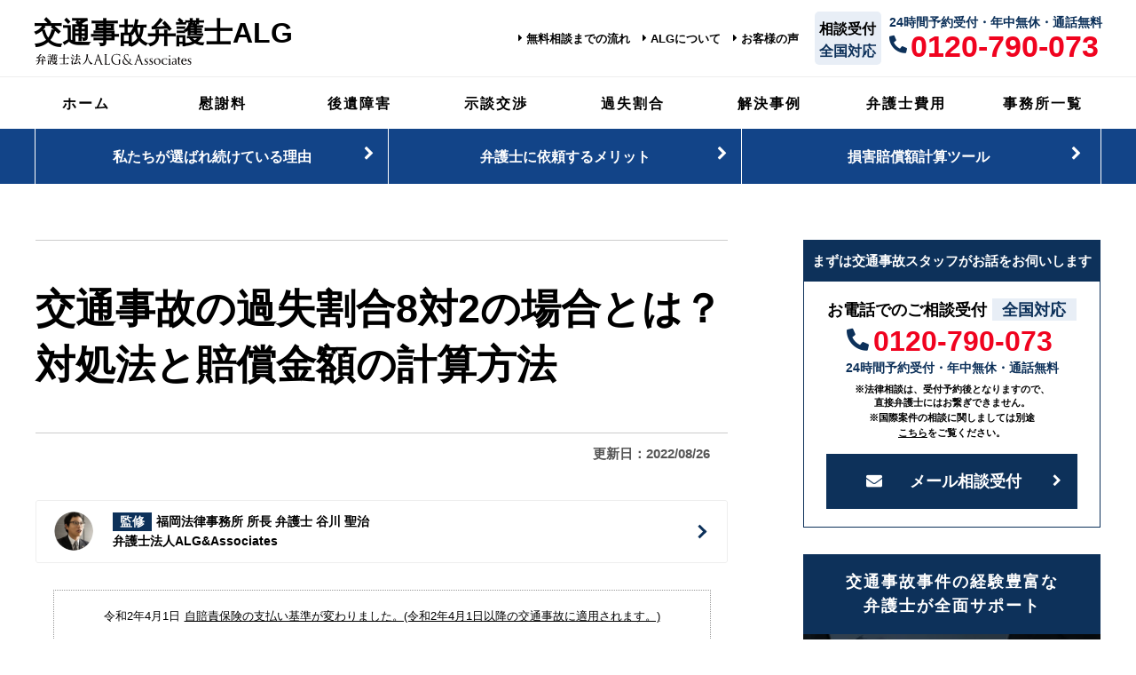

--- FILE ---
content_type: text/html; charset=UTF-8
request_url: https://www.hughesluce.com/negligence_proporti/kashitsu8_2/
body_size: 72049
content:
<!doctype html>
<html lang="ja"><head>
<meta name="viewport" content="width=device-width, initial-scale=1, minimum-scale=1, maximum-scale=1, user-scalable=no">
<meta name="format-detection" content="telephone=no">
<meta charset="utf-8">
<meta http-equiv="content-language" content="ja">

	




<script>
/*! jQuery v1.12.4 | (c) jQuery Foundation | jquery.org/license */
!function(a,b){"object"==typeof module&&"object"==typeof module.exports?module.exports=a.document?b(a,!0):function(a){if(!a.document)throw new Error("jQuery requires a window with a document");return b(a)}:b(a)}("undefined"!=typeof window?window:this,function(a,b){var c=[],d=a.document,e=c.slice,f=c.concat,g=c.push,h=c.indexOf,i={},j=i.toString,k=i.hasOwnProperty,l={},m="1.12.4",n=function(a,b){return new n.fn.init(a,b)},o=/^[\s\uFEFF\xA0]+|[\s\uFEFF\xA0]+$/g,p=/^-ms-/,q=/-([\da-z])/gi,r=function(a,b){return b.toUpperCase()};n.fn=n.prototype={jquery:m,constructor:n,selector:"",length:0,toArray:function(){return e.call(this)},get:function(a){return null!=a?0>a?this[a+this.length]:this[a]:e.call(this)},pushStack:function(a){var b=n.merge(this.constructor(),a);return b.prevObject=this,b.context=this.context,b},each:function(a){return n.each(this,a)},map:function(a){return this.pushStack(n.map(this,function(b,c){return a.call(b,c,b)}))},slice:function(){return this.pushStack(e.apply(this,arguments))},first:function(){return this.eq(0)},last:function(){return this.eq(-1)},eq:function(a){var b=this.length,c=+a+(0>a?b:0);return this.pushStack(c>=0&&b>c?[this[c]]:[])},end:function(){return this.prevObject||this.constructor()},push:g,sort:c.sort,splice:c.splice},n.extend=n.fn.extend=function(){var a,b,c,d,e,f,g=arguments[0]||{},h=1,i=arguments.length,j=!1;for("boolean"==typeof g&&(j=g,g=arguments[h]||{},h++),"object"==typeof g||n.isFunction(g)||(g={}),h===i&&(g=this,h--);i>h;h++)if(null!=(e=arguments[h]))for(d in e)a=g[d],c=e[d],g!==c&&(j&&c&&(n.isPlainObject(c)||(b=n.isArray(c)))?(b?(b=!1,f=a&&n.isArray(a)?a:[]):f=a&&n.isPlainObject(a)?a:{},g[d]=n.extend(j,f,c)):void 0!==c&&(g[d]=c));return g},n.extend({expando:"jQuery"+(m+Math.random()).replace(/\D/g,""),isReady:!0,error:function(a){throw new Error(a)},noop:function(){},isFunction:function(a){return"function"===n.type(a)},isArray:Array.isArray||function(a){return"array"===n.type(a)},isWindow:function(a){return null!=a&&a==a.window},isNumeric:function(a){var b=a&&a.toString();return!n.isArray(a)&&b-parseFloat(b)+1>=0},isEmptyObject:function(a){var b;for(b in a)return!1;return!0},isPlainObject:function(a){var b;if(!a||"object"!==n.type(a)||a.nodeType||n.isWindow(a))return!1;try{if(a.constructor&&!k.call(a,"constructor")&&!k.call(a.constructor.prototype,"isPrototypeOf"))return!1}catch(c){return!1}if(!l.ownFirst)for(b in a)return k.call(a,b);for(b in a);return void 0===b||k.call(a,b)},type:function(a){return null==a?a+"":"object"==typeof a||"function"==typeof a?i[j.call(a)]||"object":typeof a},globalEval:function(b){b&&n.trim(b)&&(a.execScript||function(b){a.eval.call(a,b)})(b)},camelCase:function(a){return a.replace(p,"ms-").replace(q,r)},nodeName:function(a,b){return a.nodeName&&a.nodeName.toLowerCase()===b.toLowerCase()},each:function(a,b){var c,d=0;if(s(a)){for(c=a.length;c>d;d++)if(b.call(a[d],d,a[d])===!1)break}else for(d in a)if(b.call(a[d],d,a[d])===!1)break;return a},trim:function(a){return null==a?"":(a+"").replace(o,"")},makeArray:function(a,b){var c=b||[];return null!=a&&(s(Object(a))?n.merge(c,"string"==typeof a?[a]:a):g.call(c,a)),c},inArray:function(a,b,c){var d;if(b){if(h)return h.call(b,a,c);for(d=b.length,c=c?0>c?Math.max(0,d+c):c:0;d>c;c++)if(c in b&&b[c]===a)return c}return-1},merge:function(a,b){var c=+b.length,d=0,e=a.length;while(c>d)a[e++]=b[d++];if(c!==c)while(void 0!==b[d])a[e++]=b[d++];return a.length=e,a},grep:function(a,b,c){for(var d,e=[],f=0,g=a.length,h=!c;g>f;f++)d=!b(a[f],f),d!==h&&e.push(a[f]);return e},map:function(a,b,c){var d,e,g=0,h=[];if(s(a))for(d=a.length;d>g;g++)e=b(a[g],g,c),null!=e&&h.push(e);else for(g in a)e=b(a[g],g,c),null!=e&&h.push(e);return f.apply([],h)},guid:1,proxy:function(a,b){var c,d,f;return"string"==typeof b&&(f=a[b],b=a,a=f),n.isFunction(a)?(c=e.call(arguments,2),d=function(){return a.apply(b||this,c.concat(e.call(arguments)))},d.guid=a.guid=a.guid||n.guid++,d):void 0},now:function(){return+new Date},support:l}),"function"==typeof Symbol&&(n.fn[Symbol.iterator]=c[Symbol.iterator]),n.each("Boolean Number String Function Array Date RegExp Object Error Symbol".split(" "),function(a,b){i["[object "+b+"]"]=b.toLowerCase()});function s(a){var b=!!a&&"length"in a&&a.length,c=n.type(a);return"function"===c||n.isWindow(a)?!1:"array"===c||0===b||"number"==typeof b&&b>0&&b-1 in a}var t=function(a){var b,c,d,e,f,g,h,i,j,k,l,m,n,o,p,q,r,s,t,u="sizzle"+1*new Date,v=a.document,w=0,x=0,y=ga(),z=ga(),A=ga(),B=function(a,b){return a===b&&(l=!0),0},C=1<<31,D={}.hasOwnProperty,E=[],F=E.pop,G=E.push,H=E.push,I=E.slice,J=function(a,b){for(var c=0,d=a.length;d>c;c++)if(a[c]===b)return c;return-1},K="checked|selected|async|autofocus|autoplay|controls|defer|disabled|hidden|ismap|loop|multiple|open|readonly|required|scoped",L="[\\x20\\t\\r\\n\\f]",M="(?:\\\\.|[\\w-]|[^\\x00-\\xa0])+",N="\\["+L+"*("+M+")(?:"+L+"*([*^$|!~]?=)"+L+"*(?:'((?:\\\\.|[^\\\\'])*)'|\"((?:\\\\.|[^\\\\\"])*)\"|("+M+"))|)"+L+"*\\]",O=":("+M+")(?:\\((('((?:\\\\.|[^\\\\'])*)'|\"((?:\\\\.|[^\\\\\"])*)\")|((?:\\\\.|[^\\\\()[\\]]|"+N+")*)|.*)\\)|)",P=new RegExp(L+"+","g"),Q=new RegExp("^"+L+"+|((?:^|[^\\\\])(?:\\\\.)*)"+L+"+$","g"),R=new RegExp("^"+L+"*,"+L+"*"),S=new RegExp("^"+L+"*([>+~]|"+L+")"+L+"*"),T=new RegExp("="+L+"*([^\\]'\"]*?)"+L+"*\\]","g"),U=new RegExp(O),V=new RegExp("^"+M+"$"),W={ID:new RegExp("^#("+M+")"),CLASS:new RegExp("^\\.("+M+")"),TAG:new RegExp("^("+M+"|[*])"),ATTR:new RegExp("^"+N),PSEUDO:new RegExp("^"+O),CHILD:new RegExp("^:(only|first|last|nth|nth-last)-(child|of-type)(?:\\("+L+"*(even|odd|(([+-]|)(\\d*)n|)"+L+"*(?:([+-]|)"+L+"*(\\d+)|))"+L+"*\\)|)","i"),bool:new RegExp("^(?:"+K+")$","i"),needsContext:new RegExp("^"+L+"*[>+~]|:(even|odd|eq|gt|lt|nth|first|last)(?:\\("+L+"*((?:-\\d)?\\d*)"+L+"*\\)|)(?=[^-]|$)","i")},X=/^(?:input|select|textarea|button)$/i,Y=/^h\d$/i,Z=/^[^{]+\{\s*\[native \w/,$=/^(?:#([\w-]+)|(\w+)|\.([\w-]+))$/,_=/[+~]/,aa=/'|\\/g,ba=new RegExp("\\\\([\\da-f]{1,6}"+L+"?|("+L+")|.)","ig"),ca=function(a,b,c){var d="0x"+b-65536;return d!==d||c?b:0>d?String.fromCharCode(d+65536):String.fromCharCode(d>>10|55296,1023&d|56320)},da=function(){m()};try{H.apply(E=I.call(v.childNodes),v.childNodes),E[v.childNodes.length].nodeType}catch(ea){H={apply:E.length?function(a,b){G.apply(a,I.call(b))}:function(a,b){var c=a.length,d=0;while(a[c++]=b[d++]);a.length=c-1}}}function fa(a,b,d,e){var f,h,j,k,l,o,r,s,w=b&&b.ownerDocument,x=b?b.nodeType:9;if(d=d||[],"string"!=typeof a||!a||1!==x&&9!==x&&11!==x)return d;if(!e&&((b?b.ownerDocument||b:v)!==n&&m(b),b=b||n,p)){if(11!==x&&(o=$.exec(a)))if(f=o[1]){if(9===x){if(!(j=b.getElementById(f)))return d;if(j.id===f)return d.push(j),d}else if(w&&(j=w.getElementById(f))&&t(b,j)&&j.id===f)return d.push(j),d}else{if(o[2])return H.apply(d,b.getElementsByTagName(a)),d;if((f=o[3])&&c.getElementsByClassName&&b.getElementsByClassName)return H.apply(d,b.getElementsByClassName(f)),d}if(c.qsa&&!A[a+" "]&&(!q||!q.test(a))){if(1!==x)w=b,s=a;else if("object"!==b.nodeName.toLowerCase()){(k=b.getAttribute("id"))?k=k.replace(aa,"\\$&"):b.setAttribute("id",k=u),r=g(a),h=r.length,l=V.test(k)?"#"+k:"[id='"+k+"']";while(h--)r[h]=l+" "+qa(r[h]);s=r.join(","),w=_.test(a)&&oa(b.parentNode)||b}if(s)try{return H.apply(d,w.querySelectorAll(s)),d}catch(y){}finally{k===u&&b.removeAttribute("id")}}}return i(a.replace(Q,"$1"),b,d,e)}function ga(){var a=[];function b(c,e){return a.push(c+" ")>d.cacheLength&&delete b[a.shift()],b[c+" "]=e}return b}function ha(a){return a[u]=!0,a}function ia(a){var b=n.createElement("div");try{return!!a(b)}catch(c){return!1}finally{b.parentNode&&b.parentNode.removeChild(b),b=null}}function ja(a,b){var c=a.split("|"),e=c.length;while(e--)d.attrHandle[c[e]]=b}function ka(a,b){var c=b&&a,d=c&&1===a.nodeType&&1===b.nodeType&&(~b.sourceIndex||C)-(~a.sourceIndex||C);if(d)return d;if(c)while(c=c.nextSibling)if(c===b)return-1;return a?1:-1}function la(a){return function(b){var c=b.nodeName.toLowerCase();return"input"===c&&b.type===a}}function ma(a){return function(b){var c=b.nodeName.toLowerCase();return("input"===c||"button"===c)&&b.type===a}}function na(a){return ha(function(b){return b=+b,ha(function(c,d){var e,f=a([],c.length,b),g=f.length;while(g--)c[e=f[g]]&&(c[e]=!(d[e]=c[e]))})})}function oa(a){return a&&"undefined"!=typeof a.getElementsByTagName&&a}c=fa.support={},f=fa.isXML=function(a){var b=a&&(a.ownerDocument||a).documentElement;return b?"HTML"!==b.nodeName:!1},m=fa.setDocument=function(a){var b,e,g=a?a.ownerDocument||a:v;return g!==n&&9===g.nodeType&&g.documentElement?(n=g,o=n.documentElement,p=!f(n),(e=n.defaultView)&&e.top!==e&&(e.addEventListener?e.addEventListener("unload",da,!1):e.attachEvent&&e.attachEvent("onunload",da)),c.attributes=ia(function(a){return a.className="i",!a.getAttribute("className")}),c.getElementsByTagName=ia(function(a){return a.appendChild(n.createComment("")),!a.getElementsByTagName("*").length}),c.getElementsByClassName=Z.test(n.getElementsByClassName),c.getById=ia(function(a){return o.appendChild(a).id=u,!n.getElementsByName||!n.getElementsByName(u).length}),c.getById?(d.find.ID=function(a,b){if("undefined"!=typeof b.getElementById&&p){var c=b.getElementById(a);return c?[c]:[]}},d.filter.ID=function(a){var b=a.replace(ba,ca);return function(a){return a.getAttribute("id")===b}}):(delete d.find.ID,d.filter.ID=function(a){var b=a.replace(ba,ca);return function(a){var c="undefined"!=typeof a.getAttributeNode&&a.getAttributeNode("id");return c&&c.value===b}}),d.find.TAG=c.getElementsByTagName?function(a,b){return"undefined"!=typeof b.getElementsByTagName?b.getElementsByTagName(a):c.qsa?b.querySelectorAll(a):void 0}:function(a,b){var c,d=[],e=0,f=b.getElementsByTagName(a);if("*"===a){while(c=f[e++])1===c.nodeType&&d.push(c);return d}return f},d.find.CLASS=c.getElementsByClassName&&function(a,b){return"undefined"!=typeof b.getElementsByClassName&&p?b.getElementsByClassName(a):void 0},r=[],q=[],(c.qsa=Z.test(n.querySelectorAll))&&(ia(function(a){o.appendChild(a).innerHTML="<a id='"+u+"'></a><select id='"+u+"-\r\\' msallowcapture=''><option selected=''></option></select>",a.querySelectorAll("[msallowcapture^='']").length&&q.push("[*^$]="+L+"*(?:''|\"\")"),a.querySelectorAll("[selected]").length||q.push("\\["+L+"*(?:value|"+K+")"),a.querySelectorAll("[id~="+u+"-]").length||q.push("~="),a.querySelectorAll(":checked").length||q.push(":checked"),a.querySelectorAll("a#"+u+"+*").length||q.push(".#.+[+~]")}),ia(function(a){var b=n.createElement("input");b.setAttribute("type","hidden"),a.appendChild(b).setAttribute("name","D"),a.querySelectorAll("[name=d]").length&&q.push("name"+L+"*[*^$|!~]?="),a.querySelectorAll(":enabled").length||q.push(":enabled",":disabled"),a.querySelectorAll("*,:x"),q.push(",.*:")})),(c.matchesSelector=Z.test(s=o.matches||o.webkitMatchesSelector||o.mozMatchesSelector||o.oMatchesSelector||o.msMatchesSelector))&&ia(function(a){c.disconnectedMatch=s.call(a,"div"),s.call(a,"[s!='']:x"),r.push("!=",O)}),q=q.length&&new RegExp(q.join("|")),r=r.length&&new RegExp(r.join("|")),b=Z.test(o.compareDocumentPosition),t=b||Z.test(o.contains)?function(a,b){var c=9===a.nodeType?a.documentElement:a,d=b&&b.parentNode;return a===d||!(!d||1!==d.nodeType||!(c.contains?c.contains(d):a.compareDocumentPosition&&16&a.compareDocumentPosition(d)))}:function(a,b){if(b)while(b=b.parentNode)if(b===a)return!0;return!1},B=b?function(a,b){if(a===b)return l=!0,0;var d=!a.compareDocumentPosition-!b.compareDocumentPosition;return d?d:(d=(a.ownerDocument||a)===(b.ownerDocument||b)?a.compareDocumentPosition(b):1,1&d||!c.sortDetached&&b.compareDocumentPosition(a)===d?a===n||a.ownerDocument===v&&t(v,a)?-1:b===n||b.ownerDocument===v&&t(v,b)?1:k?J(k,a)-J(k,b):0:4&d?-1:1)}:function(a,b){if(a===b)return l=!0,0;var c,d=0,e=a.parentNode,f=b.parentNode,g=[a],h=[b];if(!e||!f)return a===n?-1:b===n?1:e?-1:f?1:k?J(k,a)-J(k,b):0;if(e===f)return ka(a,b);c=a;while(c=c.parentNode)g.unshift(c);c=b;while(c=c.parentNode)h.unshift(c);while(g[d]===h[d])d++;return d?ka(g[d],h[d]):g[d]===v?-1:h[d]===v?1:0},n):n},fa.matches=function(a,b){return fa(a,null,null,b)},fa.matchesSelector=function(a,b){if((a.ownerDocument||a)!==n&&m(a),b=b.replace(T,"='$1']"),c.matchesSelector&&p&&!A[b+" "]&&(!r||!r.test(b))&&(!q||!q.test(b)))try{var d=s.call(a,b);if(d||c.disconnectedMatch||a.document&&11!==a.document.nodeType)return d}catch(e){}return fa(b,n,null,[a]).length>0},fa.contains=function(a,b){return(a.ownerDocument||a)!==n&&m(a),t(a,b)},fa.attr=function(a,b){(a.ownerDocument||a)!==n&&m(a);var e=d.attrHandle[b.toLowerCase()],f=e&&D.call(d.attrHandle,b.toLowerCase())?e(a,b,!p):void 0;return void 0!==f?f:c.attributes||!p?a.getAttribute(b):(f=a.getAttributeNode(b))&&f.specified?f.value:null},fa.error=function(a){throw new Error("Syntax error, unrecognized expression: "+a)},fa.uniqueSort=function(a){var b,d=[],e=0,f=0;if(l=!c.detectDuplicates,k=!c.sortStable&&a.slice(0),a.sort(B),l){while(b=a[f++])b===a[f]&&(e=d.push(f));while(e--)a.splice(d[e],1)}return k=null,a},e=fa.getText=function(a){var b,c="",d=0,f=a.nodeType;if(f){if(1===f||9===f||11===f){if("string"==typeof a.textContent)return a.textContent;for(a=a.firstChild;a;a=a.nextSibling)c+=e(a)}else if(3===f||4===f)return a.nodeValue}else while(b=a[d++])c+=e(b);return c},d=fa.selectors={cacheLength:50,createPseudo:ha,match:W,attrHandle:{},find:{},relative:{">":{dir:"parentNode",first:!0}," ":{dir:"parentNode"},"+":{dir:"previousSibling",first:!0},"~":{dir:"previousSibling"}},preFilter:{ATTR:function(a){return a[1]=a[1].replace(ba,ca),a[3]=(a[3]||a[4]||a[5]||"").replace(ba,ca),"~="===a[2]&&(a[3]=" "+a[3]+" "),a.slice(0,4)},CHILD:function(a){return a[1]=a[1].toLowerCase(),"nth"===a[1].slice(0,3)?(a[3]||fa.error(a[0]),a[4]=+(a[4]?a[5]+(a[6]||1):2*("even"===a[3]||"odd"===a[3])),a[5]=+(a[7]+a[8]||"odd"===a[3])):a[3]&&fa.error(a[0]),a},PSEUDO:function(a){var b,c=!a[6]&&a[2];return W.CHILD.test(a[0])?null:(a[3]?a[2]=a[4]||a[5]||"":c&&U.test(c)&&(b=g(c,!0))&&(b=c.indexOf(")",c.length-b)-c.length)&&(a[0]=a[0].slice(0,b),a[2]=c.slice(0,b)),a.slice(0,3))}},filter:{TAG:function(a){var b=a.replace(ba,ca).toLowerCase();return"*"===a?function(){return!0}:function(a){return a.nodeName&&a.nodeName.toLowerCase()===b}},CLASS:function(a){var b=y[a+" "];return b||(b=new RegExp("(^|"+L+")"+a+"("+L+"|$)"))&&y(a,function(a){return b.test("string"==typeof a.className&&a.className||"undefined"!=typeof a.getAttribute&&a.getAttribute("class")||"")})},ATTR:function(a,b,c){return function(d){var e=fa.attr(d,a);return null==e?"!="===b:b?(e+="","="===b?e===c:"!="===b?e!==c:"^="===b?c&&0===e.indexOf(c):"*="===b?c&&e.indexOf(c)>-1:"$="===b?c&&e.slice(-c.length)===c:"~="===b?(" "+e.replace(P," ")+" ").indexOf(c)>-1:"|="===b?e===c||e.slice(0,c.length+1)===c+"-":!1):!0}},CHILD:function(a,b,c,d,e){var f="nth"!==a.slice(0,3),g="last"!==a.slice(-4),h="of-type"===b;return 1===d&&0===e?function(a){return!!a.parentNode}:function(b,c,i){var j,k,l,m,n,o,p=f!==g?"nextSibling":"previousSibling",q=b.parentNode,r=h&&b.nodeName.toLowerCase(),s=!i&&!h,t=!1;if(q){if(f){while(p){m=b;while(m=m[p])if(h?m.nodeName.toLowerCase()===r:1===m.nodeType)return!1;o=p="only"===a&&!o&&"nextSibling"}return!0}if(o=[g?q.firstChild:q.lastChild],g&&s){m=q,l=m[u]||(m[u]={}),k=l[m.uniqueID]||(l[m.uniqueID]={}),j=k[a]||[],n=j[0]===w&&j[1],t=n&&j[2],m=n&&q.childNodes[n];while(m=++n&&m&&m[p]||(t=n=0)||o.pop())if(1===m.nodeType&&++t&&m===b){k[a]=[w,n,t];break}}else if(s&&(m=b,l=m[u]||(m[u]={}),k=l[m.uniqueID]||(l[m.uniqueID]={}),j=k[a]||[],n=j[0]===w&&j[1],t=n),t===!1)while(m=++n&&m&&m[p]||(t=n=0)||o.pop())if((h?m.nodeName.toLowerCase()===r:1===m.nodeType)&&++t&&(s&&(l=m[u]||(m[u]={}),k=l[m.uniqueID]||(l[m.uniqueID]={}),k[a]=[w,t]),m===b))break;return t-=e,t===d||t%d===0&&t/d>=0}}},PSEUDO:function(a,b){var c,e=d.pseudos[a]||d.setFilters[a.toLowerCase()]||fa.error("unsupported pseudo: "+a);return e[u]?e(b):e.length>1?(c=[a,a,"",b],d.setFilters.hasOwnProperty(a.toLowerCase())?ha(function(a,c){var d,f=e(a,b),g=f.length;while(g--)d=J(a,f[g]),a[d]=!(c[d]=f[g])}):function(a){return e(a,0,c)}):e}},pseudos:{not:ha(function(a){var b=[],c=[],d=h(a.replace(Q,"$1"));return d[u]?ha(function(a,b,c,e){var f,g=d(a,null,e,[]),h=a.length;while(h--)(f=g[h])&&(a[h]=!(b[h]=f))}):function(a,e,f){return b[0]=a,d(b,null,f,c),b[0]=null,!c.pop()}}),has:ha(function(a){return function(b){return fa(a,b).length>0}}),contains:ha(function(a){return a=a.replace(ba,ca),function(b){return(b.textContent||b.innerText||e(b)).indexOf(a)>-1}}),lang:ha(function(a){return V.test(a||"")||fa.error("unsupported lang: "+a),a=a.replace(ba,ca).toLowerCase(),function(b){var c;do if(c=p?b.lang:b.getAttribute("xml:lang")||b.getAttribute("lang"))return c=c.toLowerCase(),c===a||0===c.indexOf(a+"-");while((b=b.parentNode)&&1===b.nodeType);return!1}}),target:function(b){var c=a.location&&a.location.hash;return c&&c.slice(1)===b.id},root:function(a){return a===o},focus:function(a){return a===n.activeElement&&(!n.hasFocus||n.hasFocus())&&!!(a.type||a.href||~a.tabIndex)},enabled:function(a){return a.disabled===!1},disabled:function(a){return a.disabled===!0},checked:function(a){var b=a.nodeName.toLowerCase();return"input"===b&&!!a.checked||"option"===b&&!!a.selected},selected:function(a){return a.parentNode&&a.parentNode.selectedIndex,a.selected===!0},empty:function(a){for(a=a.firstChild;a;a=a.nextSibling)if(a.nodeType<6)return!1;return!0},parent:function(a){return!d.pseudos.empty(a)},header:function(a){return Y.test(a.nodeName)},input:function(a){return X.test(a.nodeName)},button:function(a){var b=a.nodeName.toLowerCase();return"input"===b&&"button"===a.type||"button"===b},text:function(a){var b;return"input"===a.nodeName.toLowerCase()&&"text"===a.type&&(null==(b=a.getAttribute("type"))||"text"===b.toLowerCase())},first:na(function(){return[0]}),last:na(function(a,b){return[b-1]}),eq:na(function(a,b,c){return[0>c?c+b:c]}),even:na(function(a,b){for(var c=0;b>c;c+=2)a.push(c);return a}),odd:na(function(a,b){for(var c=1;b>c;c+=2)a.push(c);return a}),lt:na(function(a,b,c){for(var d=0>c?c+b:c;--d>=0;)a.push(d);return a}),gt:na(function(a,b,c){for(var d=0>c?c+b:c;++d<b;)a.push(d);return a})}},d.pseudos.nth=d.pseudos.eq;for(b in{radio:!0,checkbox:!0,file:!0,password:!0,image:!0})d.pseudos[b]=la(b);for(b in{submit:!0,reset:!0})d.pseudos[b]=ma(b);function pa(){}pa.prototype=d.filters=d.pseudos,d.setFilters=new pa,g=fa.tokenize=function(a,b){var c,e,f,g,h,i,j,k=z[a+" "];if(k)return b?0:k.slice(0);h=a,i=[],j=d.preFilter;while(h){c&&!(e=R.exec(h))||(e&&(h=h.slice(e[0].length)||h),i.push(f=[])),c=!1,(e=S.exec(h))&&(c=e.shift(),f.push({value:c,type:e[0].replace(Q," ")}),h=h.slice(c.length));for(g in d.filter)!(e=W[g].exec(h))||j[g]&&!(e=j[g](e))||(c=e.shift(),f.push({value:c,type:g,matches:e}),h=h.slice(c.length));if(!c)break}return b?h.length:h?fa.error(a):z(a,i).slice(0)};function qa(a){for(var b=0,c=a.length,d="";c>b;b++)d+=a[b].value;return d}function ra(a,b,c){var d=b.dir,e=c&&"parentNode"===d,f=x++;return b.first?function(b,c,f){while(b=b[d])if(1===b.nodeType||e)return a(b,c,f)}:function(b,c,g){var h,i,j,k=[w,f];if(g){while(b=b[d])if((1===b.nodeType||e)&&a(b,c,g))return!0}else while(b=b[d])if(1===b.nodeType||e){if(j=b[u]||(b[u]={}),i=j[b.uniqueID]||(j[b.uniqueID]={}),(h=i[d])&&h[0]===w&&h[1]===f)return k[2]=h[2];if(i[d]=k,k[2]=a(b,c,g))return!0}}}function sa(a){return a.length>1?function(b,c,d){var e=a.length;while(e--)if(!a[e](b,c,d))return!1;return!0}:a[0]}function ta(a,b,c){for(var d=0,e=b.length;e>d;d++)fa(a,b[d],c);return c}function ua(a,b,c,d,e){for(var f,g=[],h=0,i=a.length,j=null!=b;i>h;h++)(f=a[h])&&(c&&!c(f,d,e)||(g.push(f),j&&b.push(h)));return g}function va(a,b,c,d,e,f){return d&&!d[u]&&(d=va(d)),e&&!e[u]&&(e=va(e,f)),ha(function(f,g,h,i){var j,k,l,m=[],n=[],o=g.length,p=f||ta(b||"*",h.nodeType?[h]:h,[]),q=!a||!f&&b?p:ua(p,m,a,h,i),r=c?e||(f?a:o||d)?[]:g:q;if(c&&c(q,r,h,i),d){j=ua(r,n),d(j,[],h,i),k=j.length;while(k--)(l=j[k])&&(r[n[k]]=!(q[n[k]]=l))}if(f){if(e||a){if(e){j=[],k=r.length;while(k--)(l=r[k])&&j.push(q[k]=l);e(null,r=[],j,i)}k=r.length;while(k--)(l=r[k])&&(j=e?J(f,l):m[k])>-1&&(f[j]=!(g[j]=l))}}else r=ua(r===g?r.splice(o,r.length):r),e?e(null,g,r,i):H.apply(g,r)})}function wa(a){for(var b,c,e,f=a.length,g=d.relative[a[0].type],h=g||d.relative[" "],i=g?1:0,k=ra(function(a){return a===b},h,!0),l=ra(function(a){return J(b,a)>-1},h,!0),m=[function(a,c,d){var e=!g&&(d||c!==j)||((b=c).nodeType?k(a,c,d):l(a,c,d));return b=null,e}];f>i;i++)if(c=d.relative[a[i].type])m=[ra(sa(m),c)];else{if(c=d.filter[a[i].type].apply(null,a[i].matches),c[u]){for(e=++i;f>e;e++)if(d.relative[a[e].type])break;return va(i>1&&sa(m),i>1&&qa(a.slice(0,i-1).concat({value:" "===a[i-2].type?"*":""})).replace(Q,"$1"),c,e>i&&wa(a.slice(i,e)),f>e&&wa(a=a.slice(e)),f>e&&qa(a))}m.push(c)}return sa(m)}function xa(a,b){var c=b.length>0,e=a.length>0,f=function(f,g,h,i,k){var l,o,q,r=0,s="0",t=f&&[],u=[],v=j,x=f||e&&d.find.TAG("*",k),y=w+=null==v?1:Math.random()||.1,z=x.length;for(k&&(j=g===n||g||k);s!==z&&null!=(l=x[s]);s++){if(e&&l){o=0,g||l.ownerDocument===n||(m(l),h=!p);while(q=a[o++])if(q(l,g||n,h)){i.push(l);break}k&&(w=y)}c&&((l=!q&&l)&&r--,f&&t.push(l))}if(r+=s,c&&s!==r){o=0;while(q=b[o++])q(t,u,g,h);if(f){if(r>0)while(s--)t[s]||u[s]||(u[s]=F.call(i));u=ua(u)}H.apply(i,u),k&&!f&&u.length>0&&r+b.length>1&&fa.uniqueSort(i)}return k&&(w=y,j=v),t};return c?ha(f):f}return h=fa.compile=function(a,b){var c,d=[],e=[],f=A[a+" "];if(!f){b||(b=g(a)),c=b.length;while(c--)f=wa(b[c]),f[u]?d.push(f):e.push(f);f=A(a,xa(e,d)),f.selector=a}return f},i=fa.select=function(a,b,e,f){var i,j,k,l,m,n="function"==typeof a&&a,o=!f&&g(a=n.selector||a);if(e=e||[],1===o.length){if(j=o[0]=o[0].slice(0),j.length>2&&"ID"===(k=j[0]).type&&c.getById&&9===b.nodeType&&p&&d.relative[j[1].type]){if(b=(d.find.ID(k.matches[0].replace(ba,ca),b)||[])[0],!b)return e;n&&(b=b.parentNode),a=a.slice(j.shift().value.length)}i=W.needsContext.test(a)?0:j.length;while(i--){if(k=j[i],d.relative[l=k.type])break;if((m=d.find[l])&&(f=m(k.matches[0].replace(ba,ca),_.test(j[0].type)&&oa(b.parentNode)||b))){if(j.splice(i,1),a=f.length&&qa(j),!a)return H.apply(e,f),e;break}}}return(n||h(a,o))(f,b,!p,e,!b||_.test(a)&&oa(b.parentNode)||b),e},c.sortStable=u.split("").sort(B).join("")===u,c.detectDuplicates=!!l,m(),c.sortDetached=ia(function(a){return 1&a.compareDocumentPosition(n.createElement("div"))}),ia(function(a){return a.innerHTML="<a href='#'></a>","#"===a.firstChild.getAttribute("href")})||ja("type|href|height|width",function(a,b,c){return c?void 0:a.getAttribute(b,"type"===b.toLowerCase()?1:2)}),c.attributes&&ia(function(a){return a.innerHTML="<input/>",a.firstChild.setAttribute("value",""),""===a.firstChild.getAttribute("value")})||ja("value",function(a,b,c){return c||"input"!==a.nodeName.toLowerCase()?void 0:a.defaultValue}),ia(function(a){return null==a.getAttribute("disabled")})||ja(K,function(a,b,c){var d;return c?void 0:a[b]===!0?b.toLowerCase():(d=a.getAttributeNode(b))&&d.specified?d.value:null}),fa}(a);n.find=t,n.expr=t.selectors,n.expr[":"]=n.expr.pseudos,n.uniqueSort=n.unique=t.uniqueSort,n.text=t.getText,n.isXMLDoc=t.isXML,n.contains=t.contains;var u=function(a,b,c){var d=[],e=void 0!==c;while((a=a[b])&&9!==a.nodeType)if(1===a.nodeType){if(e&&n(a).is(c))break;d.push(a)}return d},v=function(a,b){for(var c=[];a;a=a.nextSibling)1===a.nodeType&&a!==b&&c.push(a);return c},w=n.expr.match.needsContext,x=/^<([\w-]+)\s*\/?>(?:<\/\1>|)$/,y=/^.[^:#\[\.,]*$/;function z(a,b,c){if(n.isFunction(b))return n.grep(a,function(a,d){return!!b.call(a,d,a)!==c});if(b.nodeType)return n.grep(a,function(a){return a===b!==c});if("string"==typeof b){if(y.test(b))return n.filter(b,a,c);b=n.filter(b,a)}return n.grep(a,function(a){return n.inArray(a,b)>-1!==c})}n.filter=function(a,b,c){var d=b[0];return c&&(a=":not("+a+")"),1===b.length&&1===d.nodeType?n.find.matchesSelector(d,a)?[d]:[]:n.find.matches(a,n.grep(b,function(a){return 1===a.nodeType}))},n.fn.extend({find:function(a){var b,c=[],d=this,e=d.length;if("string"!=typeof a)return this.pushStack(n(a).filter(function(){for(b=0;e>b;b++)if(n.contains(d[b],this))return!0}));for(b=0;e>b;b++)n.find(a,d[b],c);return c=this.pushStack(e>1?n.unique(c):c),c.selector=this.selector?this.selector+" "+a:a,c},filter:function(a){return this.pushStack(z(this,a||[],!1))},not:function(a){return this.pushStack(z(this,a||[],!0))},is:function(a){return!!z(this,"string"==typeof a&&w.test(a)?n(a):a||[],!1).length}});var A,B=/^(?:\s*(<[\w\W]+>)[^>]*|#([\w-]*))$/,C=n.fn.init=function(a,b,c){var e,f;if(!a)return this;if(c=c||A,"string"==typeof a){if(e="<"===a.charAt(0)&&">"===a.charAt(a.length-1)&&a.length>=3?[null,a,null]:B.exec(a),!e||!e[1]&&b)return!b||b.jquery?(b||c).find(a):this.constructor(b).find(a);if(e[1]){if(b=b instanceof n?b[0]:b,n.merge(this,n.parseHTML(e[1],b&&b.nodeType?b.ownerDocument||b:d,!0)),x.test(e[1])&&n.isPlainObject(b))for(e in b)n.isFunction(this[e])?this[e](b[e]):this.attr(e,b[e]);return this}if(f=d.getElementById(e[2]),f&&f.parentNode){if(f.id!==e[2])return A.find(a);this.length=1,this[0]=f}return this.context=d,this.selector=a,this}return a.nodeType?(this.context=this[0]=a,this.length=1,this):n.isFunction(a)?"undefined"!=typeof c.ready?c.ready(a):a(n):(void 0!==a.selector&&(this.selector=a.selector,this.context=a.context),n.makeArray(a,this))};C.prototype=n.fn,A=n(d);var D=/^(?:parents|prev(?:Until|All))/,E={children:!0,contents:!0,next:!0,prev:!0};n.fn.extend({has:function(a){var b,c=n(a,this),d=c.length;return this.filter(function(){for(b=0;d>b;b++)if(n.contains(this,c[b]))return!0})},closest:function(a,b){for(var c,d=0,e=this.length,f=[],g=w.test(a)||"string"!=typeof a?n(a,b||this.context):0;e>d;d++)for(c=this[d];c&&c!==b;c=c.parentNode)if(c.nodeType<11&&(g?g.index(c)>-1:1===c.nodeType&&n.find.matchesSelector(c,a))){f.push(c);break}return this.pushStack(f.length>1?n.uniqueSort(f):f)},index:function(a){return a?"string"==typeof a?n.inArray(this[0],n(a)):n.inArray(a.jquery?a[0]:a,this):this[0]&&this[0].parentNode?this.first().prevAll().length:-1},add:function(a,b){return this.pushStack(n.uniqueSort(n.merge(this.get(),n(a,b))))},addBack:function(a){return this.add(null==a?this.prevObject:this.prevObject.filter(a))}});function F(a,b){do a=a[b];while(a&&1!==a.nodeType);return a}n.each({parent:function(a){var b=a.parentNode;return b&&11!==b.nodeType?b:null},parents:function(a){return u(a,"parentNode")},parentsUntil:function(a,b,c){return u(a,"parentNode",c)},next:function(a){return F(a,"nextSibling")},prev:function(a){return F(a,"previousSibling")},nextAll:function(a){return u(a,"nextSibling")},prevAll:function(a){return u(a,"previousSibling")},nextUntil:function(a,b,c){return u(a,"nextSibling",c)},prevUntil:function(a,b,c){return u(a,"previousSibling",c)},siblings:function(a){return v((a.parentNode||{}).firstChild,a)},children:function(a){return v(a.firstChild)},contents:function(a){return n.nodeName(a,"iframe")?a.contentDocument||a.contentWindow.document:n.merge([],a.childNodes)}},function(a,b){n.fn[a]=function(c,d){var e=n.map(this,b,c);return"Until"!==a.slice(-5)&&(d=c),d&&"string"==typeof d&&(e=n.filter(d,e)),this.length>1&&(E[a]||(e=n.uniqueSort(e)),D.test(a)&&(e=e.reverse())),this.pushStack(e)}});var G=/\S+/g;function H(a){var b={};return n.each(a.match(G)||[],function(a,c){b[c]=!0}),b}n.Callbacks=function(a){a="string"==typeof a?H(a):n.extend({},a);var b,c,d,e,f=[],g=[],h=-1,i=function(){for(e=a.once,d=b=!0;g.length;h=-1){c=g.shift();while(++h<f.length)f[h].apply(c[0],c[1])===!1&&a.stopOnFalse&&(h=f.length,c=!1)}a.memory||(c=!1),b=!1,e&&(f=c?[]:"")},j={add:function(){return f&&(c&&!b&&(h=f.length-1,g.push(c)),function d(b){n.each(b,function(b,c){n.isFunction(c)?a.unique&&j.has(c)||f.push(c):c&&c.length&&"string"!==n.type(c)&&d(c)})}(arguments),c&&!b&&i()),this},remove:function(){return n.each(arguments,function(a,b){var c;while((c=n.inArray(b,f,c))>-1)f.splice(c,1),h>=c&&h--}),this},has:function(a){return a?n.inArray(a,f)>-1:f.length>0},empty:function(){return f&&(f=[]),this},disable:function(){return e=g=[],f=c="",this},disabled:function(){return!f},lock:function(){return e=!0,c||j.disable(),this},locked:function(){return!!e},fireWith:function(a,c){return e||(c=c||[],c=[a,c.slice?c.slice():c],g.push(c),b||i()),this},fire:function(){return j.fireWith(this,arguments),this},fired:function(){return!!d}};return j},n.extend({Deferred:function(a){var b=[["resolve","done",n.Callbacks("once memory"),"resolved"],["reject","fail",n.Callbacks("once memory"),"rejected"],["notify","progress",n.Callbacks("memory")]],c="pending",d={state:function(){return c},always:function(){return e.done(arguments).fail(arguments),this},then:function(){var a=arguments;return n.Deferred(function(c){n.each(b,function(b,f){var g=n.isFunction(a[b])&&a[b];e[f[1]](function(){var a=g&&g.apply(this,arguments);a&&n.isFunction(a.promise)?a.promise().progress(c.notify).done(c.resolve).fail(c.reject):c[f[0]+"With"](this===d?c.promise():this,g?[a]:arguments)})}),a=null}).promise()},promise:function(a){return null!=a?n.extend(a,d):d}},e={};return d.pipe=d.then,n.each(b,function(a,f){var g=f[2],h=f[3];d[f[1]]=g.add,h&&g.add(function(){c=h},b[1^a][2].disable,b[2][2].lock),e[f[0]]=function(){return e[f[0]+"With"](this===e?d:this,arguments),this},e[f[0]+"With"]=g.fireWith}),d.promise(e),a&&a.call(e,e),e},when:function(a){var b=0,c=e.call(arguments),d=c.length,f=1!==d||a&&n.isFunction(a.promise)?d:0,g=1===f?a:n.Deferred(),h=function(a,b,c){return function(d){b[a]=this,c[a]=arguments.length>1?e.call(arguments):d,c===i?g.notifyWith(b,c):--f||g.resolveWith(b,c)}},i,j,k;if(d>1)for(i=new Array(d),j=new Array(d),k=new Array(d);d>b;b++)c[b]&&n.isFunction(c[b].promise)?c[b].promise().progress(h(b,j,i)).done(h(b,k,c)).fail(g.reject):--f;return f||g.resolveWith(k,c),g.promise()}});var I;n.fn.ready=function(a){return n.ready.promise().done(a),this},n.extend({isReady:!1,readyWait:1,holdReady:function(a){a?n.readyWait++:n.ready(!0)},ready:function(a){(a===!0?--n.readyWait:n.isReady)||(n.isReady=!0,a!==!0&&--n.readyWait>0||(I.resolveWith(d,[n]),n.fn.triggerHandler&&(n(d).triggerHandler("ready"),n(d).off("ready"))))}});function J(){d.addEventListener?(d.removeEventListener("DOMContentLoaded",K),a.removeEventListener("load",K)):(d.detachEvent("onreadystatechange",K),a.detachEvent("onload",K))}function K(){(d.addEventListener||"load"===a.event.type||"complete"===d.readyState)&&(J(),n.ready())}n.ready.promise=function(b){if(!I)if(I=n.Deferred(),"complete"===d.readyState||"loading"!==d.readyState&&!d.documentElement.doScroll)a.setTimeout(n.ready);else if(d.addEventListener)d.addEventListener("DOMContentLoaded",K),a.addEventListener("load",K);else{d.attachEvent("onreadystatechange",K),a.attachEvent("onload",K);var c=!1;try{c=null==a.frameElement&&d.documentElement}catch(e){}c&&c.doScroll&&!function f(){if(!n.isReady){try{c.doScroll("left")}catch(b){return a.setTimeout(f,50)}J(),n.ready()}}()}return I.promise(b)},n.ready.promise();var L;for(L in n(l))break;l.ownFirst="0"===L,l.inlineBlockNeedsLayout=!1,n(function(){var a,b,c,e;c=d.getElementsByTagName("body")[0],c&&c.style&&(b=d.createElement("div"),e=d.createElement("div"),e.style.cssText="position:absolute;border:0;width:0;height:0;top:0;left:-9999px",c.appendChild(e).appendChild(b),"undefined"!=typeof b.style.zoom&&(b.style.cssText="display:inline;margin:0;border:0;padding:1px;width:1px;zoom:1",l.inlineBlockNeedsLayout=a=3===b.offsetWidth,a&&(c.style.zoom=1)),c.removeChild(e))}),function(){var a=d.createElement("div");l.deleteExpando=!0;try{delete a.test}catch(b){l.deleteExpando=!1}a=null}();var M=function(a){var b=n.noData[(a.nodeName+" ").toLowerCase()],c=+a.nodeType||1;return 1!==c&&9!==c?!1:!b||b!==!0&&a.getAttribute("classid")===b},N=/^(?:\{[\w\W]*\}|\[[\w\W]*\])$/,O=/([A-Z])/g;function P(a,b,c){if(void 0===c&&1===a.nodeType){var d="data-"+b.replace(O,"-$1").toLowerCase();if(c=a.getAttribute(d),"string"==typeof c){try{c="true"===c?!0:"false"===c?!1:"null"===c?null:+c+""===c?+c:N.test(c)?n.parseJSON(c):c}catch(e){}n.data(a,b,c)}else c=void 0;
}return c}function Q(a){var b;for(b in a)if(("data"!==b||!n.isEmptyObject(a[b]))&&"toJSON"!==b)return!1;return!0}function R(a,b,d,e){if(M(a)){var f,g,h=n.expando,i=a.nodeType,j=i?n.cache:a,k=i?a[h]:a[h]&&h;if(k&&j[k]&&(e||j[k].data)||void 0!==d||"string"!=typeof b)return k||(k=i?a[h]=c.pop()||n.guid++:h),j[k]||(j[k]=i?{}:{toJSON:n.noop}),"object"!=typeof b&&"function"!=typeof b||(e?j[k]=n.extend(j[k],b):j[k].data=n.extend(j[k].data,b)),g=j[k],e||(g.data||(g.data={}),g=g.data),void 0!==d&&(g[n.camelCase(b)]=d),"string"==typeof b?(f=g[b],null==f&&(f=g[n.camelCase(b)])):f=g,f}}function S(a,b,c){if(M(a)){var d,e,f=a.nodeType,g=f?n.cache:a,h=f?a[n.expando]:n.expando;if(g[h]){if(b&&(d=c?g[h]:g[h].data)){n.isArray(b)?b=b.concat(n.map(b,n.camelCase)):b in d?b=[b]:(b=n.camelCase(b),b=b in d?[b]:b.split(" ")),e=b.length;while(e--)delete d[b[e]];if(c?!Q(d):!n.isEmptyObject(d))return}(c||(delete g[h].data,Q(g[h])))&&(f?n.cleanData([a],!0):l.deleteExpando||g!=g.window?delete g[h]:g[h]=void 0)}}}n.extend({cache:{},noData:{"applet ":!0,"embed ":!0,"object ":"clsid:D27CDB6E-AE6D-11cf-96B8-444553540000"},hasData:function(a){return a=a.nodeType?n.cache[a[n.expando]]:a[n.expando],!!a&&!Q(a)},data:function(a,b,c){return R(a,b,c)},removeData:function(a,b){return S(a,b)},_data:function(a,b,c){return R(a,b,c,!0)},_removeData:function(a,b){return S(a,b,!0)}}),n.fn.extend({data:function(a,b){var c,d,e,f=this[0],g=f&&f.attributes;if(void 0===a){if(this.length&&(e=n.data(f),1===f.nodeType&&!n._data(f,"parsedAttrs"))){c=g.length;while(c--)g[c]&&(d=g[c].name,0===d.indexOf("data-")&&(d=n.camelCase(d.slice(5)),P(f,d,e[d])));n._data(f,"parsedAttrs",!0)}return e}return"object"==typeof a?this.each(function(){n.data(this,a)}):arguments.length>1?this.each(function(){n.data(this,a,b)}):f?P(f,a,n.data(f,a)):void 0},removeData:function(a){return this.each(function(){n.removeData(this,a)})}}),n.extend({queue:function(a,b,c){var d;return a?(b=(b||"fx")+"queue",d=n._data(a,b),c&&(!d||n.isArray(c)?d=n._data(a,b,n.makeArray(c)):d.push(c)),d||[]):void 0},dequeue:function(a,b){b=b||"fx";var c=n.queue(a,b),d=c.length,e=c.shift(),f=n._queueHooks(a,b),g=function(){n.dequeue(a,b)};"inprogress"===e&&(e=c.shift(),d--),e&&("fx"===b&&c.unshift("inprogress"),delete f.stop,e.call(a,g,f)),!d&&f&&f.empty.fire()},_queueHooks:function(a,b){var c=b+"queueHooks";return n._data(a,c)||n._data(a,c,{empty:n.Callbacks("once memory").add(function(){n._removeData(a,b+"queue"),n._removeData(a,c)})})}}),n.fn.extend({queue:function(a,b){var c=2;return"string"!=typeof a&&(b=a,a="fx",c--),arguments.length<c?n.queue(this[0],a):void 0===b?this:this.each(function(){var c=n.queue(this,a,b);n._queueHooks(this,a),"fx"===a&&"inprogress"!==c[0]&&n.dequeue(this,a)})},dequeue:function(a){return this.each(function(){n.dequeue(this,a)})},clearQueue:function(a){return this.queue(a||"fx",[])},promise:function(a,b){var c,d=1,e=n.Deferred(),f=this,g=this.length,h=function(){--d||e.resolveWith(f,[f])};"string"!=typeof a&&(b=a,a=void 0),a=a||"fx";while(g--)c=n._data(f[g],a+"queueHooks"),c&&c.empty&&(d++,c.empty.add(h));return h(),e.promise(b)}}),function(){var a;l.shrinkWrapBlocks=function(){if(null!=a)return a;a=!1;var b,c,e;return c=d.getElementsByTagName("body")[0],c&&c.style?(b=d.createElement("div"),e=d.createElement("div"),e.style.cssText="position:absolute;border:0;width:0;height:0;top:0;left:-9999px",c.appendChild(e).appendChild(b),"undefined"!=typeof b.style.zoom&&(b.style.cssText="-webkit-box-sizing:content-box;-moz-box-sizing:content-box;box-sizing:content-box;display:block;margin:0;border:0;padding:1px;width:1px;zoom:1",b.appendChild(d.createElement("div")).style.width="5px",a=3!==b.offsetWidth),c.removeChild(e),a):void 0}}();var T=/[+-]?(?:\d*\.|)\d+(?:[eE][+-]?\d+|)/.source,U=new RegExp("^(?:([+-])=|)("+T+")([a-z%]*)$","i"),V=["Top","Right","Bottom","Left"],W=function(a,b){return a=b||a,"none"===n.css(a,"display")||!n.contains(a.ownerDocument,a)};function X(a,b,c,d){var e,f=1,g=20,h=d?function(){return d.cur()}:function(){return n.css(a,b,"")},i=h(),j=c&&c[3]||(n.cssNumber[b]?"":"px"),k=(n.cssNumber[b]||"px"!==j&&+i)&&U.exec(n.css(a,b));if(k&&k[3]!==j){j=j||k[3],c=c||[],k=+i||1;do f=f||".5",k/=f,n.style(a,b,k+j);while(f!==(f=h()/i)&&1!==f&&--g)}return c&&(k=+k||+i||0,e=c[1]?k+(c[1]+1)*c[2]:+c[2],d&&(d.unit=j,d.start=k,d.end=e)),e}var Y=function(a,b,c,d,e,f,g){var h=0,i=a.length,j=null==c;if("object"===n.type(c)){e=!0;for(h in c)Y(a,b,h,c[h],!0,f,g)}else if(void 0!==d&&(e=!0,n.isFunction(d)||(g=!0),j&&(g?(b.call(a,d),b=null):(j=b,b=function(a,b,c){return j.call(n(a),c)})),b))for(;i>h;h++)b(a[h],c,g?d:d.call(a[h],h,b(a[h],c)));return e?a:j?b.call(a):i?b(a[0],c):f},Z=/^(?:checkbox|radio)$/i,$=/<([\w:-]+)/,_=/^$|\/(?:java|ecma)script/i,aa=/^\s+/,ba="abbr|article|aside|audio|bdi|canvas|data|datalist|details|dialog|figcaption|figure|footer|header|hgroup|main|mark|meter|nav|output|picture|progress|section|summary|template|time|video";function ca(a){var b=ba.split("|"),c=a.createDocumentFragment();if(c.createElement)while(b.length)c.createElement(b.pop());return c}!function(){var a=d.createElement("div"),b=d.createDocumentFragment(),c=d.createElement("input");a.innerHTML="  <link/><table></table><a href='/a'>a</a><input type='checkbox'/>",l.leadingWhitespace=3===a.firstChild.nodeType,l.tbody=!a.getElementsByTagName("tbody").length,l.htmlSerialize=!!a.getElementsByTagName("link").length,l.html5Clone="<:nav></:nav>"!==d.createElement("nav").cloneNode(!0).outerHTML,c.type="checkbox",c.checked=!0,b.appendChild(c),l.appendChecked=c.checked,a.innerHTML="<textarea>x</textarea>",l.noCloneChecked=!!a.cloneNode(!0).lastChild.defaultValue,b.appendChild(a),c=d.createElement("input"),c.setAttribute("type","radio"),c.setAttribute("checked","checked"),c.setAttribute("name","t"),a.appendChild(c),l.checkClone=a.cloneNode(!0).cloneNode(!0).lastChild.checked,l.noCloneEvent=!!a.addEventListener,a[n.expando]=1,l.attributes=!a.getAttribute(n.expando)}();var da={option:[1,"<select multiple='multiple'>","</select>"],legend:[1,"<fieldset>","</fieldset>"],area:[1,"<map>","</map>"],param:[1,"<object>","</object>"],thead:[1,"<table>","</table>"],tr:[2,"<table><tbody>","</tbody></table>"],col:[2,"<table><tbody></tbody><colgroup>","</colgroup></table>"],td:[3,"<table><tbody><tr>","</tr></tbody></table>"],_default:l.htmlSerialize?[0,"",""]:[1,"X<div>","</div>"]};da.optgroup=da.option,da.tbody=da.tfoot=da.colgroup=da.caption=da.thead,da.th=da.td;function ea(a,b){var c,d,e=0,f="undefined"!=typeof a.getElementsByTagName?a.getElementsByTagName(b||"*"):"undefined"!=typeof a.querySelectorAll?a.querySelectorAll(b||"*"):void 0;if(!f)for(f=[],c=a.childNodes||a;null!=(d=c[e]);e++)!b||n.nodeName(d,b)?f.push(d):n.merge(f,ea(d,b));return void 0===b||b&&n.nodeName(a,b)?n.merge([a],f):f}function fa(a,b){for(var c,d=0;null!=(c=a[d]);d++)n._data(c,"globalEval",!b||n._data(b[d],"globalEval"))}var ga=/<|&#?\w+;/,ha=/<tbody/i;function ia(a){Z.test(a.type)&&(a.defaultChecked=a.checked)}function ja(a,b,c,d,e){for(var f,g,h,i,j,k,m,o=a.length,p=ca(b),q=[],r=0;o>r;r++)if(g=a[r],g||0===g)if("object"===n.type(g))n.merge(q,g.nodeType?[g]:g);else if(ga.test(g)){i=i||p.appendChild(b.createElement("div")),j=($.exec(g)||["",""])[1].toLowerCase(),m=da[j]||da._default,i.innerHTML=m[1]+n.htmlPrefilter(g)+m[2],f=m[0];while(f--)i=i.lastChild;if(!l.leadingWhitespace&&aa.test(g)&&q.push(b.createTextNode(aa.exec(g)[0])),!l.tbody){g="table"!==j||ha.test(g)?"<table>"!==m[1]||ha.test(g)?0:i:i.firstChild,f=g&&g.childNodes.length;while(f--)n.nodeName(k=g.childNodes[f],"tbody")&&!k.childNodes.length&&g.removeChild(k)}n.merge(q,i.childNodes),i.textContent="";while(i.firstChild)i.removeChild(i.firstChild);i=p.lastChild}else q.push(b.createTextNode(g));i&&p.removeChild(i),l.appendChecked||n.grep(ea(q,"input"),ia),r=0;while(g=q[r++])if(d&&n.inArray(g,d)>-1)e&&e.push(g);else if(h=n.contains(g.ownerDocument,g),i=ea(p.appendChild(g),"script"),h&&fa(i),c){f=0;while(g=i[f++])_.test(g.type||"")&&c.push(g)}return i=null,p}!function(){var b,c,e=d.createElement("div");for(b in{submit:!0,change:!0,focusin:!0})c="on"+b,(l[b]=c in a)||(e.setAttribute(c,"t"),l[b]=e.attributes[c].expando===!1);e=null}();var ka=/^(?:input|select|textarea)$/i,la=/^key/,ma=/^(?:mouse|pointer|contextmenu|drag|drop)|click/,na=/^(?:focusinfocus|focusoutblur)$/,oa=/^([^.]*)(?:\.(.+)|)/;function pa(){return!0}function qa(){return!1}function ra(){try{return d.activeElement}catch(a){}}function sa(a,b,c,d,e,f){var g,h;if("object"==typeof b){"string"!=typeof c&&(d=d||c,c=void 0);for(h in b)sa(a,h,c,d,b[h],f);return a}if(null==d&&null==e?(e=c,d=c=void 0):null==e&&("string"==typeof c?(e=d,d=void 0):(e=d,d=c,c=void 0)),e===!1)e=qa;else if(!e)return a;return 1===f&&(g=e,e=function(a){return n().off(a),g.apply(this,arguments)},e.guid=g.guid||(g.guid=n.guid++)),a.each(function(){n.event.add(this,b,e,d,c)})}n.event={global:{},add:function(a,b,c,d,e){var f,g,h,i,j,k,l,m,o,p,q,r=n._data(a);if(r){c.handler&&(i=c,c=i.handler,e=i.selector),c.guid||(c.guid=n.guid++),(g=r.events)||(g=r.events={}),(k=r.handle)||(k=r.handle=function(a){return"undefined"==typeof n||a&&n.event.triggered===a.type?void 0:n.event.dispatch.apply(k.elem,arguments)},k.elem=a),b=(b||"").match(G)||[""],h=b.length;while(h--)f=oa.exec(b[h])||[],o=q=f[1],p=(f[2]||"").split(".").sort(),o&&(j=n.event.special[o]||{},o=(e?j.delegateType:j.bindType)||o,j=n.event.special[o]||{},l=n.extend({type:o,origType:q,data:d,handler:c,guid:c.guid,selector:e,needsContext:e&&n.expr.match.needsContext.test(e),namespace:p.join(".")},i),(m=g[o])||(m=g[o]=[],m.delegateCount=0,j.setup&&j.setup.call(a,d,p,k)!==!1||(a.addEventListener?a.addEventListener(o,k,!1):a.attachEvent&&a.attachEvent("on"+o,k))),j.add&&(j.add.call(a,l),l.handler.guid||(l.handler.guid=c.guid)),e?m.splice(m.delegateCount++,0,l):m.push(l),n.event.global[o]=!0);a=null}},remove:function(a,b,c,d,e){var f,g,h,i,j,k,l,m,o,p,q,r=n.hasData(a)&&n._data(a);if(r&&(k=r.events)){b=(b||"").match(G)||[""],j=b.length;while(j--)if(h=oa.exec(b[j])||[],o=q=h[1],p=(h[2]||"").split(".").sort(),o){l=n.event.special[o]||{},o=(d?l.delegateType:l.bindType)||o,m=k[o]||[],h=h[2]&&new RegExp("(^|\\.)"+p.join("\\.(?:.*\\.|)")+"(\\.|$)"),i=f=m.length;while(f--)g=m[f],!e&&q!==g.origType||c&&c.guid!==g.guid||h&&!h.test(g.namespace)||d&&d!==g.selector&&("**"!==d||!g.selector)||(m.splice(f,1),g.selector&&m.delegateCount--,l.remove&&l.remove.call(a,g));i&&!m.length&&(l.teardown&&l.teardown.call(a,p,r.handle)!==!1||n.removeEvent(a,o,r.handle),delete k[o])}else for(o in k)n.event.remove(a,o+b[j],c,d,!0);n.isEmptyObject(k)&&(delete r.handle,n._removeData(a,"events"))}},trigger:function(b,c,e,f){var g,h,i,j,l,m,o,p=[e||d],q=k.call(b,"type")?b.type:b,r=k.call(b,"namespace")?b.namespace.split("."):[];if(i=m=e=e||d,3!==e.nodeType&&8!==e.nodeType&&!na.test(q+n.event.triggered)&&(q.indexOf(".")>-1&&(r=q.split("."),q=r.shift(),r.sort()),h=q.indexOf(":")<0&&"on"+q,b=b[n.expando]?b:new n.Event(q,"object"==typeof b&&b),b.isTrigger=f?2:3,b.namespace=r.join("."),b.rnamespace=b.namespace?new RegExp("(^|\\.)"+r.join("\\.(?:.*\\.|)")+"(\\.|$)"):null,b.result=void 0,b.target||(b.target=e),c=null==c?[b]:n.makeArray(c,[b]),l=n.event.special[q]||{},f||!l.trigger||l.trigger.apply(e,c)!==!1)){if(!f&&!l.noBubble&&!n.isWindow(e)){for(j=l.delegateType||q,na.test(j+q)||(i=i.parentNode);i;i=i.parentNode)p.push(i),m=i;m===(e.ownerDocument||d)&&p.push(m.defaultView||m.parentWindow||a)}o=0;while((i=p[o++])&&!b.isPropagationStopped())b.type=o>1?j:l.bindType||q,g=(n._data(i,"events")||{})[b.type]&&n._data(i,"handle"),g&&g.apply(i,c),g=h&&i[h],g&&g.apply&&M(i)&&(b.result=g.apply(i,c),b.result===!1&&b.preventDefault());if(b.type=q,!f&&!b.isDefaultPrevented()&&(!l._default||l._default.apply(p.pop(),c)===!1)&&M(e)&&h&&e[q]&&!n.isWindow(e)){m=e[h],m&&(e[h]=null),n.event.triggered=q;try{e[q]()}catch(s){}n.event.triggered=void 0,m&&(e[h]=m)}return b.result}},dispatch:function(a){a=n.event.fix(a);var b,c,d,f,g,h=[],i=e.call(arguments),j=(n._data(this,"events")||{})[a.type]||[],k=n.event.special[a.type]||{};if(i[0]=a,a.delegateTarget=this,!k.preDispatch||k.preDispatch.call(this,a)!==!1){h=n.event.handlers.call(this,a,j),b=0;while((f=h[b++])&&!a.isPropagationStopped()){a.currentTarget=f.elem,c=0;while((g=f.handlers[c++])&&!a.isImmediatePropagationStopped())a.rnamespace&&!a.rnamespace.test(g.namespace)||(a.handleObj=g,a.data=g.data,d=((n.event.special[g.origType]||{}).handle||g.handler).apply(f.elem,i),void 0!==d&&(a.result=d)===!1&&(a.preventDefault(),a.stopPropagation()))}return k.postDispatch&&k.postDispatch.call(this,a),a.result}},handlers:function(a,b){var c,d,e,f,g=[],h=b.delegateCount,i=a.target;if(h&&i.nodeType&&("click"!==a.type||isNaN(a.button)||a.button<1))for(;i!=this;i=i.parentNode||this)if(1===i.nodeType&&(i.disabled!==!0||"click"!==a.type)){for(d=[],c=0;h>c;c++)f=b[c],e=f.selector+" ",void 0===d[e]&&(d[e]=f.needsContext?n(e,this).index(i)>-1:n.find(e,this,null,[i]).length),d[e]&&d.push(f);d.length&&g.push({elem:i,handlers:d})}return h<b.length&&g.push({elem:this,handlers:b.slice(h)}),g},fix:function(a){if(a[n.expando])return a;var b,c,e,f=a.type,g=a,h=this.fixHooks[f];h||(this.fixHooks[f]=h=ma.test(f)?this.mouseHooks:la.test(f)?this.keyHooks:{}),e=h.props?this.props.concat(h.props):this.props,a=new n.Event(g),b=e.length;while(b--)c=e[b],a[c]=g[c];return a.target||(a.target=g.srcElement||d),3===a.target.nodeType&&(a.target=a.target.parentNode),a.metaKey=!!a.metaKey,h.filter?h.filter(a,g):a},props:"altKey bubbles cancelable ctrlKey currentTarget detail eventPhase metaKey relatedTarget shiftKey target timeStamp view which".split(" "),fixHooks:{},keyHooks:{props:"char charCode key keyCode".split(" "),filter:function(a,b){return null==a.which&&(a.which=null!=b.charCode?b.charCode:b.keyCode),a}},mouseHooks:{props:"button buttons clientX clientY fromElement offsetX offsetY pageX pageY screenX screenY toElement".split(" "),filter:function(a,b){var c,e,f,g=b.button,h=b.fromElement;return null==a.pageX&&null!=b.clientX&&(e=a.target.ownerDocument||d,f=e.documentElement,c=e.body,a.pageX=b.clientX+(f&&f.scrollLeft||c&&c.scrollLeft||0)-(f&&f.clientLeft||c&&c.clientLeft||0),a.pageY=b.clientY+(f&&f.scrollTop||c&&c.scrollTop||0)-(f&&f.clientTop||c&&c.clientTop||0)),!a.relatedTarget&&h&&(a.relatedTarget=h===a.target?b.toElement:h),a.which||void 0===g||(a.which=1&g?1:2&g?3:4&g?2:0),a}},special:{load:{noBubble:!0},focus:{trigger:function(){if(this!==ra()&&this.focus)try{return this.focus(),!1}catch(a){}},delegateType:"focusin"},blur:{trigger:function(){return this===ra()&&this.blur?(this.blur(),!1):void 0},delegateType:"focusout"},click:{trigger:function(){return n.nodeName(this,"input")&&"checkbox"===this.type&&this.click?(this.click(),!1):void 0},_default:function(a){return n.nodeName(a.target,"a")}},beforeunload:{postDispatch:function(a){void 0!==a.result&&a.originalEvent&&(a.originalEvent.returnValue=a.result)}}},simulate:function(a,b,c){var d=n.extend(new n.Event,c,{type:a,isSimulated:!0});n.event.trigger(d,null,b),d.isDefaultPrevented()&&c.preventDefault()}},n.removeEvent=d.removeEventListener?function(a,b,c){a.removeEventListener&&a.removeEventListener(b,c)}:function(a,b,c){var d="on"+b;a.detachEvent&&("undefined"==typeof a[d]&&(a[d]=null),a.detachEvent(d,c))},n.Event=function(a,b){return this instanceof n.Event?(a&&a.type?(this.originalEvent=a,this.type=a.type,this.isDefaultPrevented=a.defaultPrevented||void 0===a.defaultPrevented&&a.returnValue===!1?pa:qa):this.type=a,b&&n.extend(this,b),this.timeStamp=a&&a.timeStamp||n.now(),void(this[n.expando]=!0)):new n.Event(a,b)},n.Event.prototype={constructor:n.Event,isDefaultPrevented:qa,isPropagationStopped:qa,isImmediatePropagationStopped:qa,preventDefault:function(){var a=this.originalEvent;this.isDefaultPrevented=pa,a&&(a.preventDefault?a.preventDefault():a.returnValue=!1)},stopPropagation:function(){var a=this.originalEvent;this.isPropagationStopped=pa,a&&!this.isSimulated&&(a.stopPropagation&&a.stopPropagation(),a.cancelBubble=!0)},stopImmediatePropagation:function(){var a=this.originalEvent;this.isImmediatePropagationStopped=pa,a&&a.stopImmediatePropagation&&a.stopImmediatePropagation(),this.stopPropagation()}},n.each({mouseenter:"mouseover",mouseleave:"mouseout",pointerenter:"pointerover",pointerleave:"pointerout"},function(a,b){n.event.special[a]={delegateType:b,bindType:b,handle:function(a){var c,d=this,e=a.relatedTarget,f=a.handleObj;return e&&(e===d||n.contains(d,e))||(a.type=f.origType,c=f.handler.apply(this,arguments),a.type=b),c}}}),l.submit||(n.event.special.submit={setup:function(){return n.nodeName(this,"form")?!1:void n.event.add(this,"click._submit keypress._submit",function(a){var b=a.target,c=n.nodeName(b,"input")||n.nodeName(b,"button")?n.prop(b,"form"):void 0;c&&!n._data(c,"submit")&&(n.event.add(c,"submit._submit",function(a){a._submitBubble=!0}),n._data(c,"submit",!0))})},postDispatch:function(a){a._submitBubble&&(delete a._submitBubble,this.parentNode&&!a.isTrigger&&n.event.simulate("submit",this.parentNode,a))},teardown:function(){return n.nodeName(this,"form")?!1:void n.event.remove(this,"._submit")}}),l.change||(n.event.special.change={setup:function(){return ka.test(this.nodeName)?("checkbox"!==this.type&&"radio"!==this.type||(n.event.add(this,"propertychange._change",function(a){"checked"===a.originalEvent.propertyName&&(this._justChanged=!0)}),n.event.add(this,"click._change",function(a){this._justChanged&&!a.isTrigger&&(this._justChanged=!1),n.event.simulate("change",this,a)})),!1):void n.event.add(this,"beforeactivate._change",function(a){var b=a.target;ka.test(b.nodeName)&&!n._data(b,"change")&&(n.event.add(b,"change._change",function(a){!this.parentNode||a.isSimulated||a.isTrigger||n.event.simulate("change",this.parentNode,a)}),n._data(b,"change",!0))})},handle:function(a){var b=a.target;return this!==b||a.isSimulated||a.isTrigger||"radio"!==b.type&&"checkbox"!==b.type?a.handleObj.handler.apply(this,arguments):void 0},teardown:function(){return n.event.remove(this,"._change"),!ka.test(this.nodeName)}}),l.focusin||n.each({focus:"focusin",blur:"focusout"},function(a,b){var c=function(a){n.event.simulate(b,a.target,n.event.fix(a))};n.event.special[b]={setup:function(){var d=this.ownerDocument||this,e=n._data(d,b);e||d.addEventListener(a,c,!0),n._data(d,b,(e||0)+1)},teardown:function(){var d=this.ownerDocument||this,e=n._data(d,b)-1;e?n._data(d,b,e):(d.removeEventListener(a,c,!0),n._removeData(d,b))}}}),n.fn.extend({on:function(a,b,c,d){return sa(this,a,b,c,d)},one:function(a,b,c,d){return sa(this,a,b,c,d,1)},off:function(a,b,c){var d,e;if(a&&a.preventDefault&&a.handleObj)return d=a.handleObj,n(a.delegateTarget).off(d.namespace?d.origType+"."+d.namespace:d.origType,d.selector,d.handler),this;if("object"==typeof a){for(e in a)this.off(e,b,a[e]);return this}return b!==!1&&"function"!=typeof b||(c=b,b=void 0),c===!1&&(c=qa),this.each(function(){n.event.remove(this,a,c,b)})},trigger:function(a,b){return this.each(function(){n.event.trigger(a,b,this)})},triggerHandler:function(a,b){var c=this[0];return c?n.event.trigger(a,b,c,!0):void 0}});var ta=/ jQuery\d+="(?:null|\d+)"/g,ua=new RegExp("<(?:"+ba+")[\\s/>]","i"),va=/<(?!area|br|col|embed|hr|img|input|link|meta|param)(([\w:-]+)[^>]*)\/>/gi,wa=/<script|<style|<link/i,xa=/checked\s*(?:[^=]|=\s*.checked.)/i,ya=/^true\/(.*)/,za=/^\s*<!(?:\[CDATA\[|--)|(?:\]\]|--)>\s*$/g,Aa=ca(d),Ba=Aa.appendChild(d.createElement("div"));function Ca(a,b){return n.nodeName(a,"table")&&n.nodeName(11!==b.nodeType?b:b.firstChild,"tr")?a.getElementsByTagName("tbody")[0]||a.appendChild(a.ownerDocument.createElement("tbody")):a}function Da(a){return a.type=(null!==n.find.attr(a,"type"))+"/"+a.type,a}function Ea(a){var b=ya.exec(a.type);return b?a.type=b[1]:a.removeAttribute("type"),a}function Fa(a,b){if(1===b.nodeType&&n.hasData(a)){var c,d,e,f=n._data(a),g=n._data(b,f),h=f.events;if(h){delete g.handle,g.events={};for(c in h)for(d=0,e=h[c].length;e>d;d++)n.event.add(b,c,h[c][d])}g.data&&(g.data=n.extend({},g.data))}}function Ga(a,b){var c,d,e;if(1===b.nodeType){if(c=b.nodeName.toLowerCase(),!l.noCloneEvent&&b[n.expando]){e=n._data(b);for(d in e.events)n.removeEvent(b,d,e.handle);b.removeAttribute(n.expando)}"script"===c&&b.text!==a.text?(Da(b).text=a.text,Ea(b)):"object"===c?(b.parentNode&&(b.outerHTML=a.outerHTML),l.html5Clone&&a.innerHTML&&!n.trim(b.innerHTML)&&(b.innerHTML=a.innerHTML)):"input"===c&&Z.test(a.type)?(b.defaultChecked=b.checked=a.checked,b.value!==a.value&&(b.value=a.value)):"option"===c?b.defaultSelected=b.selected=a.defaultSelected:"input"!==c&&"textarea"!==c||(b.defaultValue=a.defaultValue)}}function Ha(a,b,c,d){b=f.apply([],b);var e,g,h,i,j,k,m=0,o=a.length,p=o-1,q=b[0],r=n.isFunction(q);if(r||o>1&&"string"==typeof q&&!l.checkClone&&xa.test(q))return a.each(function(e){var f=a.eq(e);r&&(b[0]=q.call(this,e,f.html())),Ha(f,b,c,d)});if(o&&(k=ja(b,a[0].ownerDocument,!1,a,d),e=k.firstChild,1===k.childNodes.length&&(k=e),e||d)){for(i=n.map(ea(k,"script"),Da),h=i.length;o>m;m++)g=k,m!==p&&(g=n.clone(g,!0,!0),h&&n.merge(i,ea(g,"script"))),c.call(a[m],g,m);if(h)for(j=i[i.length-1].ownerDocument,n.map(i,Ea),m=0;h>m;m++)g=i[m],_.test(g.type||"")&&!n._data(g,"globalEval")&&n.contains(j,g)&&(g.src?n._evalUrl&&n._evalUrl(g.src):n.globalEval((g.text||g.textContent||g.innerHTML||"").replace(za,"")));k=e=null}return a}function Ia(a,b,c){for(var d,e=b?n.filter(b,a):a,f=0;null!=(d=e[f]);f++)c||1!==d.nodeType||n.cleanData(ea(d)),d.parentNode&&(c&&n.contains(d.ownerDocument,d)&&fa(ea(d,"script")),d.parentNode.removeChild(d));return a}n.extend({htmlPrefilter:function(a){return a.replace(va,"<$1></$2>")},clone:function(a,b,c){var d,e,f,g,h,i=n.contains(a.ownerDocument,a);if(l.html5Clone||n.isXMLDoc(a)||!ua.test("<"+a.nodeName+">")?f=a.cloneNode(!0):(Ba.innerHTML=a.outerHTML,Ba.removeChild(f=Ba.firstChild)),!(l.noCloneEvent&&l.noCloneChecked||1!==a.nodeType&&11!==a.nodeType||n.isXMLDoc(a)))for(d=ea(f),h=ea(a),g=0;null!=(e=h[g]);++g)d[g]&&Ga(e,d[g]);if(b)if(c)for(h=h||ea(a),d=d||ea(f),g=0;null!=(e=h[g]);g++)Fa(e,d[g]);else Fa(a,f);return d=ea(f,"script"),d.length>0&&fa(d,!i&&ea(a,"script")),d=h=e=null,f},cleanData:function(a,b){for(var d,e,f,g,h=0,i=n.expando,j=n.cache,k=l.attributes,m=n.event.special;null!=(d=a[h]);h++)if((b||M(d))&&(f=d[i],g=f&&j[f])){if(g.events)for(e in g.events)m[e]?n.event.remove(d,e):n.removeEvent(d,e,g.handle);j[f]&&(delete j[f],k||"undefined"==typeof d.removeAttribute?d[i]=void 0:d.removeAttribute(i),c.push(f))}}}),n.fn.extend({domManip:Ha,detach:function(a){return Ia(this,a,!0)},remove:function(a){return Ia(this,a)},text:function(a){return Y(this,function(a){return void 0===a?n.text(this):this.empty().append((this[0]&&this[0].ownerDocument||d).createTextNode(a))},null,a,arguments.length)},append:function(){return Ha(this,arguments,function(a){if(1===this.nodeType||11===this.nodeType||9===this.nodeType){var b=Ca(this,a);b.appendChild(a)}})},prepend:function(){return Ha(this,arguments,function(a){if(1===this.nodeType||11===this.nodeType||9===this.nodeType){var b=Ca(this,a);b.insertBefore(a,b.firstChild)}})},before:function(){return Ha(this,arguments,function(a){this.parentNode&&this.parentNode.insertBefore(a,this)})},after:function(){return Ha(this,arguments,function(a){this.parentNode&&this.parentNode.insertBefore(a,this.nextSibling)})},empty:function(){for(var a,b=0;null!=(a=this[b]);b++){1===a.nodeType&&n.cleanData(ea(a,!1));while(a.firstChild)a.removeChild(a.firstChild);a.options&&n.nodeName(a,"select")&&(a.options.length=0)}return this},clone:function(a,b){return a=null==a?!1:a,b=null==b?a:b,this.map(function(){return n.clone(this,a,b)})},html:function(a){return Y(this,function(a){var b=this[0]||{},c=0,d=this.length;if(void 0===a)return 1===b.nodeType?b.innerHTML.replace(ta,""):void 0;if("string"==typeof a&&!wa.test(a)&&(l.htmlSerialize||!ua.test(a))&&(l.leadingWhitespace||!aa.test(a))&&!da[($.exec(a)||["",""])[1].toLowerCase()]){a=n.htmlPrefilter(a);try{for(;d>c;c++)b=this[c]||{},1===b.nodeType&&(n.cleanData(ea(b,!1)),b.innerHTML=a);b=0}catch(e){}}b&&this.empty().append(a)},null,a,arguments.length)},replaceWith:function(){var a=[];return Ha(this,arguments,function(b){var c=this.parentNode;n.inArray(this,a)<0&&(n.cleanData(ea(this)),c&&c.replaceChild(b,this))},a)}}),n.each({appendTo:"append",prependTo:"prepend",insertBefore:"before",insertAfter:"after",replaceAll:"replaceWith"},function(a,b){n.fn[a]=function(a){for(var c,d=0,e=[],f=n(a),h=f.length-1;h>=d;d++)c=d===h?this:this.clone(!0),n(f[d])[b](c),g.apply(e,c.get());return this.pushStack(e)}});var Ja,Ka={HTML:"block",BODY:"block"};function La(a,b){var c=n(b.createElement(a)).appendTo(b.body),d=n.css(c[0],"display");return c.detach(),d}function Ma(a){var b=d,c=Ka[a];return c||(c=La(a,b),"none"!==c&&c||(Ja=(Ja||n("<iframe frameborder='0' width='0' height='0'/>")).appendTo(b.documentElement),b=(Ja[0].contentWindow||Ja[0].contentDocument).document,b.write(),b.close(),c=La(a,b),Ja.detach()),Ka[a]=c),c}var Na=/^margin/,Oa=new RegExp("^("+T+")(?!px)[a-z%]+$","i"),Pa=function(a,b,c,d){var e,f,g={};for(f in b)g[f]=a.style[f],a.style[f]=b[f];e=c.apply(a,d||[]);for(f in b)a.style[f]=g[f];return e},Qa=d.documentElement;!function(){var b,c,e,f,g,h,i=d.createElement("div"),j=d.createElement("div");if(j.style){j.style.cssText="float:left;opacity:.5",l.opacity="0.5"===j.style.opacity,l.cssFloat=!!j.style.cssFloat,j.style.backgroundClip="content-box",j.cloneNode(!0).style.backgroundClip="",l.clearCloneStyle="content-box"===j.style.backgroundClip,i=d.createElement("div"),i.style.cssText="border:0;width:8px;height:0;top:0;left:-9999px;padding:0;margin-top:1px;position:absolute",j.innerHTML="",i.appendChild(j),l.boxSizing=""===j.style.boxSizing||""===j.style.MozBoxSizing||""===j.style.WebkitBoxSizing,n.extend(l,{reliableHiddenOffsets:function(){return null==b&&k(),f},boxSizingReliable:function(){return null==b&&k(),e},pixelMarginRight:function(){return null==b&&k(),c},pixelPosition:function(){return null==b&&k(),b},reliableMarginRight:function(){return null==b&&k(),g},reliableMarginLeft:function(){return null==b&&k(),h}});function k(){var k,l,m=d.documentElement;m.appendChild(i),j.style.cssText="-webkit-box-sizing:border-box;box-sizing:border-box;position:relative;display:block;margin:auto;border:1px;padding:1px;top:1%;width:50%",b=e=h=!1,c=g=!0,a.getComputedStyle&&(l=a.getComputedStyle(j),b="1%"!==(l||{}).top,h="2px"===(l||{}).marginLeft,e="4px"===(l||{width:"4px"}).width,j.style.marginRight="50%",c="4px"===(l||{marginRight:"4px"}).marginRight,k=j.appendChild(d.createElement("div")),k.style.cssText=j.style.cssText="-webkit-box-sizing:content-box;-moz-box-sizing:content-box;box-sizing:content-box;display:block;margin:0;border:0;padding:0",k.style.marginRight=k.style.width="0",j.style.width="1px",g=!parseFloat((a.getComputedStyle(k)||{}).marginRight),j.removeChild(k)),j.style.display="none",f=0===j.getClientRects().length,f&&(j.style.display="",j.innerHTML="<table><tr><td></td><td>t</td></tr></table>",j.childNodes[0].style.borderCollapse="separate",k=j.getElementsByTagName("td"),k[0].style.cssText="margin:0;border:0;padding:0;display:none",f=0===k[0].offsetHeight,f&&(k[0].style.display="",k[1].style.display="none",f=0===k[0].offsetHeight)),m.removeChild(i)}}}();var Ra,Sa,Ta=/^(top|right|bottom|left)$/;a.getComputedStyle?(Ra=function(b){var c=b.ownerDocument.defaultView;return c&&c.opener||(c=a),c.getComputedStyle(b)},Sa=function(a,b,c){var d,e,f,g,h=a.style;return c=c||Ra(a),g=c?c.getPropertyValue(b)||c[b]:void 0,""!==g&&void 0!==g||n.contains(a.ownerDocument,a)||(g=n.style(a,b)),c&&!l.pixelMarginRight()&&Oa.test(g)&&Na.test(b)&&(d=h.width,e=h.minWidth,f=h.maxWidth,h.minWidth=h.maxWidth=h.width=g,g=c.width,h.width=d,h.minWidth=e,h.maxWidth=f),void 0===g?g:g+""}):Qa.currentStyle&&(Ra=function(a){return a.currentStyle},Sa=function(a,b,c){var d,e,f,g,h=a.style;return c=c||Ra(a),g=c?c[b]:void 0,null==g&&h&&h[b]&&(g=h[b]),Oa.test(g)&&!Ta.test(b)&&(d=h.left,e=a.runtimeStyle,f=e&&e.left,f&&(e.left=a.currentStyle.left),h.left="fontSize"===b?"1em":g,g=h.pixelLeft+"px",h.left=d,f&&(e.left=f)),void 0===g?g:g+""||"auto"});function Ua(a,b){return{get:function(){return a()?void delete this.get:(this.get=b).apply(this,arguments)}}}var Va=/alpha\([^)]*\)/i,Wa=/opacity\s*=\s*([^)]*)/i,Xa=/^(none|table(?!-c[ea]).+)/,Ya=new RegExp("^("+T+")(.*)$","i"),Za={position:"absolute",visibility:"hidden",display:"block"},$a={letterSpacing:"0",fontWeight:"400"},_a=["Webkit","O","Moz","ms"],ab=d.createElement("div").style;function bb(a){if(a in ab)return a;var b=a.charAt(0).toUpperCase()+a.slice(1),c=_a.length;while(c--)if(a=_a[c]+b,a in ab)return a}function cb(a,b){for(var c,d,e,f=[],g=0,h=a.length;h>g;g++)d=a[g],d.style&&(f[g]=n._data(d,"olddisplay"),c=d.style.display,b?(f[g]||"none"!==c||(d.style.display=""),""===d.style.display&&W(d)&&(f[g]=n._data(d,"olddisplay",Ma(d.nodeName)))):(e=W(d),(c&&"none"!==c||!e)&&n._data(d,"olddisplay",e?c:n.css(d,"display"))));for(g=0;h>g;g++)d=a[g],d.style&&(b&&"none"!==d.style.display&&""!==d.style.display||(d.style.display=b?f[g]||"":"none"));return a}function db(a,b,c){var d=Ya.exec(b);return d?Math.max(0,d[1]-(c||0))+(d[2]||"px"):b}function eb(a,b,c,d,e){for(var f=c===(d?"border":"content")?4:"width"===b?1:0,g=0;4>f;f+=2)"margin"===c&&(g+=n.css(a,c+V[f],!0,e)),d?("content"===c&&(g-=n.css(a,"padding"+V[f],!0,e)),"margin"!==c&&(g-=n.css(a,"border"+V[f]+"Width",!0,e))):(g+=n.css(a,"padding"+V[f],!0,e),"padding"!==c&&(g+=n.css(a,"border"+V[f]+"Width",!0,e)));return g}function fb(a,b,c){var d=!0,e="width"===b?a.offsetWidth:a.offsetHeight,f=Ra(a),g=l.boxSizing&&"border-box"===n.css(a,"boxSizing",!1,f);if(0>=e||null==e){if(e=Sa(a,b,f),(0>e||null==e)&&(e=a.style[b]),Oa.test(e))return e;d=g&&(l.boxSizingReliable()||e===a.style[b]),e=parseFloat(e)||0}return e+eb(a,b,c||(g?"border":"content"),d,f)+"px"}n.extend({cssHooks:{opacity:{get:function(a,b){if(b){var c=Sa(a,"opacity");return""===c?"1":c}}}},cssNumber:{animationIterationCount:!0,columnCount:!0,fillOpacity:!0,flexGrow:!0,flexShrink:!0,fontWeight:!0,lineHeight:!0,opacity:!0,order:!0,orphans:!0,widows:!0,zIndex:!0,zoom:!0},cssProps:{"float":l.cssFloat?"cssFloat":"styleFloat"},style:function(a,b,c,d){if(a&&3!==a.nodeType&&8!==a.nodeType&&a.style){var e,f,g,h=n.camelCase(b),i=a.style;if(b=n.cssProps[h]||(n.cssProps[h]=bb(h)||h),g=n.cssHooks[b]||n.cssHooks[h],void 0===c)return g&&"get"in g&&void 0!==(e=g.get(a,!1,d))?e:i[b];if(f=typeof c,"string"===f&&(e=U.exec(c))&&e[1]&&(c=X(a,b,e),f="number"),null!=c&&c===c&&("number"===f&&(c+=e&&e[3]||(n.cssNumber[h]?"":"px")),l.clearCloneStyle||""!==c||0!==b.indexOf("background")||(i[b]="inherit"),!(g&&"set"in g&&void 0===(c=g.set(a,c,d)))))try{i[b]=c}catch(j){}}},css:function(a,b,c,d){var e,f,g,h=n.camelCase(b);return b=n.cssProps[h]||(n.cssProps[h]=bb(h)||h),g=n.cssHooks[b]||n.cssHooks[h],g&&"get"in g&&(f=g.get(a,!0,c)),void 0===f&&(f=Sa(a,b,d)),"normal"===f&&b in $a&&(f=$a[b]),""===c||c?(e=parseFloat(f),c===!0||isFinite(e)?e||0:f):f}}),n.each(["height","width"],function(a,b){n.cssHooks[b]={get:function(a,c,d){return c?Xa.test(n.css(a,"display"))&&0===a.offsetWidth?Pa(a,Za,function(){return fb(a,b,d)}):fb(a,b,d):void 0},set:function(a,c,d){var e=d&&Ra(a);return db(a,c,d?eb(a,b,d,l.boxSizing&&"border-box"===n.css(a,"boxSizing",!1,e),e):0)}}}),l.opacity||(n.cssHooks.opacity={get:function(a,b){return Wa.test((b&&a.currentStyle?a.currentStyle.filter:a.style.filter)||"")?.01*parseFloat(RegExp.$1)+"":b?"1":""},set:function(a,b){var c=a.style,d=a.currentStyle,e=n.isNumeric(b)?"alpha(opacity="+100*b+")":"",f=d&&d.filter||c.filter||"";c.zoom=1,(b>=1||""===b)&&""===n.trim(f.replace(Va,""))&&c.removeAttribute&&(c.removeAttribute("filter"),""===b||d&&!d.filter)||(c.filter=Va.test(f)?f.replace(Va,e):f+" "+e)}}),n.cssHooks.marginRight=Ua(l.reliableMarginRight,function(a,b){return b?Pa(a,{display:"inline-block"},Sa,[a,"marginRight"]):void 0}),n.cssHooks.marginLeft=Ua(l.reliableMarginLeft,function(a,b){return b?(parseFloat(Sa(a,"marginLeft"))||(n.contains(a.ownerDocument,a)?a.getBoundingClientRect().left-Pa(a,{
marginLeft:0},function(){return a.getBoundingClientRect().left}):0))+"px":void 0}),n.each({margin:"",padding:"",border:"Width"},function(a,b){n.cssHooks[a+b]={expand:function(c){for(var d=0,e={},f="string"==typeof c?c.split(" "):[c];4>d;d++)e[a+V[d]+b]=f[d]||f[d-2]||f[0];return e}},Na.test(a)||(n.cssHooks[a+b].set=db)}),n.fn.extend({css:function(a,b){return Y(this,function(a,b,c){var d,e,f={},g=0;if(n.isArray(b)){for(d=Ra(a),e=b.length;e>g;g++)f[b[g]]=n.css(a,b[g],!1,d);return f}return void 0!==c?n.style(a,b,c):n.css(a,b)},a,b,arguments.length>1)},show:function(){return cb(this,!0)},hide:function(){return cb(this)},toggle:function(a){return"boolean"==typeof a?a?this.show():this.hide():this.each(function(){W(this)?n(this).show():n(this).hide()})}});function gb(a,b,c,d,e){return new gb.prototype.init(a,b,c,d,e)}n.Tween=gb,gb.prototype={constructor:gb,init:function(a,b,c,d,e,f){this.elem=a,this.prop=c,this.easing=e||n.easing._default,this.options=b,this.start=this.now=this.cur(),this.end=d,this.unit=f||(n.cssNumber[c]?"":"px")},cur:function(){var a=gb.propHooks[this.prop];return a&&a.get?a.get(this):gb.propHooks._default.get(this)},run:function(a){var b,c=gb.propHooks[this.prop];return this.options.duration?this.pos=b=n.easing[this.easing](a,this.options.duration*a,0,1,this.options.duration):this.pos=b=a,this.now=(this.end-this.start)*b+this.start,this.options.step&&this.options.step.call(this.elem,this.now,this),c&&c.set?c.set(this):gb.propHooks._default.set(this),this}},gb.prototype.init.prototype=gb.prototype,gb.propHooks={_default:{get:function(a){var b;return 1!==a.elem.nodeType||null!=a.elem[a.prop]&&null==a.elem.style[a.prop]?a.elem[a.prop]:(b=n.css(a.elem,a.prop,""),b&&"auto"!==b?b:0)},set:function(a){n.fx.step[a.prop]?n.fx.step[a.prop](a):1!==a.elem.nodeType||null==a.elem.style[n.cssProps[a.prop]]&&!n.cssHooks[a.prop]?a.elem[a.prop]=a.now:n.style(a.elem,a.prop,a.now+a.unit)}}},gb.propHooks.scrollTop=gb.propHooks.scrollLeft={set:function(a){a.elem.nodeType&&a.elem.parentNode&&(a.elem[a.prop]=a.now)}},n.easing={linear:function(a){return a},swing:function(a){return.5-Math.cos(a*Math.PI)/2},_default:"swing"},n.fx=gb.prototype.init,n.fx.step={};var hb,ib,jb=/^(?:toggle|show|hide)$/,kb=/queueHooks$/;function lb(){return a.setTimeout(function(){hb=void 0}),hb=n.now()}function mb(a,b){var c,d={height:a},e=0;for(b=b?1:0;4>e;e+=2-b)c=V[e],d["margin"+c]=d["padding"+c]=a;return b&&(d.opacity=d.width=a),d}function nb(a,b,c){for(var d,e=(qb.tweeners[b]||[]).concat(qb.tweeners["*"]),f=0,g=e.length;g>f;f++)if(d=e[f].call(c,b,a))return d}function ob(a,b,c){var d,e,f,g,h,i,j,k,m=this,o={},p=a.style,q=a.nodeType&&W(a),r=n._data(a,"fxshow");c.queue||(h=n._queueHooks(a,"fx"),null==h.unqueued&&(h.unqueued=0,i=h.empty.fire,h.empty.fire=function(){h.unqueued||i()}),h.unqueued++,m.always(function(){m.always(function(){h.unqueued--,n.queue(a,"fx").length||h.empty.fire()})})),1===a.nodeType&&("height"in b||"width"in b)&&(c.overflow=[p.overflow,p.overflowX,p.overflowY],j=n.css(a,"display"),k="none"===j?n._data(a,"olddisplay")||Ma(a.nodeName):j,"inline"===k&&"none"===n.css(a,"float")&&(l.inlineBlockNeedsLayout&&"inline"!==Ma(a.nodeName)?p.zoom=1:p.display="inline-block")),c.overflow&&(p.overflow="hidden",l.shrinkWrapBlocks()||m.always(function(){p.overflow=c.overflow[0],p.overflowX=c.overflow[1],p.overflowY=c.overflow[2]}));for(d in b)if(e=b[d],jb.exec(e)){if(delete b[d],f=f||"toggle"===e,e===(q?"hide":"show")){if("show"!==e||!r||void 0===r[d])continue;q=!0}o[d]=r&&r[d]||n.style(a,d)}else j=void 0;if(n.isEmptyObject(o))"inline"===("none"===j?Ma(a.nodeName):j)&&(p.display=j);else{r?"hidden"in r&&(q=r.hidden):r=n._data(a,"fxshow",{}),f&&(r.hidden=!q),q?n(a).show():m.done(function(){n(a).hide()}),m.done(function(){var b;n._removeData(a,"fxshow");for(b in o)n.style(a,b,o[b])});for(d in o)g=nb(q?r[d]:0,d,m),d in r||(r[d]=g.start,q&&(g.end=g.start,g.start="width"===d||"height"===d?1:0))}}function pb(a,b){var c,d,e,f,g;for(c in a)if(d=n.camelCase(c),e=b[d],f=a[c],n.isArray(f)&&(e=f[1],f=a[c]=f[0]),c!==d&&(a[d]=f,delete a[c]),g=n.cssHooks[d],g&&"expand"in g){f=g.expand(f),delete a[d];for(c in f)c in a||(a[c]=f[c],b[c]=e)}else b[d]=e}function qb(a,b,c){var d,e,f=0,g=qb.prefilters.length,h=n.Deferred().always(function(){delete i.elem}),i=function(){if(e)return!1;for(var b=hb||lb(),c=Math.max(0,j.startTime+j.duration-b),d=c/j.duration||0,f=1-d,g=0,i=j.tweens.length;i>g;g++)j.tweens[g].run(f);return h.notifyWith(a,[j,f,c]),1>f&&i?c:(h.resolveWith(a,[j]),!1)},j=h.promise({elem:a,props:n.extend({},b),opts:n.extend(!0,{specialEasing:{},easing:n.easing._default},c),originalProperties:b,originalOptions:c,startTime:hb||lb(),duration:c.duration,tweens:[],createTween:function(b,c){var d=n.Tween(a,j.opts,b,c,j.opts.specialEasing[b]||j.opts.easing);return j.tweens.push(d),d},stop:function(b){var c=0,d=b?j.tweens.length:0;if(e)return this;for(e=!0;d>c;c++)j.tweens[c].run(1);return b?(h.notifyWith(a,[j,1,0]),h.resolveWith(a,[j,b])):h.rejectWith(a,[j,b]),this}}),k=j.props;for(pb(k,j.opts.specialEasing);g>f;f++)if(d=qb.prefilters[f].call(j,a,k,j.opts))return n.isFunction(d.stop)&&(n._queueHooks(j.elem,j.opts.queue).stop=n.proxy(d.stop,d)),d;return n.map(k,nb,j),n.isFunction(j.opts.start)&&j.opts.start.call(a,j),n.fx.timer(n.extend(i,{elem:a,anim:j,queue:j.opts.queue})),j.progress(j.opts.progress).done(j.opts.done,j.opts.complete).fail(j.opts.fail).always(j.opts.always)}n.Animation=n.extend(qb,{tweeners:{"*":[function(a,b){var c=this.createTween(a,b);return X(c.elem,a,U.exec(b),c),c}]},tweener:function(a,b){n.isFunction(a)?(b=a,a=["*"]):a=a.match(G);for(var c,d=0,e=a.length;e>d;d++)c=a[d],qb.tweeners[c]=qb.tweeners[c]||[],qb.tweeners[c].unshift(b)},prefilters:[ob],prefilter:function(a,b){b?qb.prefilters.unshift(a):qb.prefilters.push(a)}}),n.speed=function(a,b,c){var d=a&&"object"==typeof a?n.extend({},a):{complete:c||!c&&b||n.isFunction(a)&&a,duration:a,easing:c&&b||b&&!n.isFunction(b)&&b};return d.duration=n.fx.off?0:"number"==typeof d.duration?d.duration:d.duration in n.fx.speeds?n.fx.speeds[d.duration]:n.fx.speeds._default,null!=d.queue&&d.queue!==!0||(d.queue="fx"),d.old=d.complete,d.complete=function(){n.isFunction(d.old)&&d.old.call(this),d.queue&&n.dequeue(this,d.queue)},d},n.fn.extend({fadeTo:function(a,b,c,d){return this.filter(W).css("opacity",0).show().end().animate({opacity:b},a,c,d)},animate:function(a,b,c,d){var e=n.isEmptyObject(a),f=n.speed(b,c,d),g=function(){var b=qb(this,n.extend({},a),f);(e||n._data(this,"finish"))&&b.stop(!0)};return g.finish=g,e||f.queue===!1?this.each(g):this.queue(f.queue,g)},stop:function(a,b,c){var d=function(a){var b=a.stop;delete a.stop,b(c)};return"string"!=typeof a&&(c=b,b=a,a=void 0),b&&a!==!1&&this.queue(a||"fx",[]),this.each(function(){var b=!0,e=null!=a&&a+"queueHooks",f=n.timers,g=n._data(this);if(e)g[e]&&g[e].stop&&d(g[e]);else for(e in g)g[e]&&g[e].stop&&kb.test(e)&&d(g[e]);for(e=f.length;e--;)f[e].elem!==this||null!=a&&f[e].queue!==a||(f[e].anim.stop(c),b=!1,f.splice(e,1));!b&&c||n.dequeue(this,a)})},finish:function(a){return a!==!1&&(a=a||"fx"),this.each(function(){var b,c=n._data(this),d=c[a+"queue"],e=c[a+"queueHooks"],f=n.timers,g=d?d.length:0;for(c.finish=!0,n.queue(this,a,[]),e&&e.stop&&e.stop.call(this,!0),b=f.length;b--;)f[b].elem===this&&f[b].queue===a&&(f[b].anim.stop(!0),f.splice(b,1));for(b=0;g>b;b++)d[b]&&d[b].finish&&d[b].finish.call(this);delete c.finish})}}),n.each(["toggle","show","hide"],function(a,b){var c=n.fn[b];n.fn[b]=function(a,d,e){return null==a||"boolean"==typeof a?c.apply(this,arguments):this.animate(mb(b,!0),a,d,e)}}),n.each({slideDown:mb("show"),slideUp:mb("hide"),slideToggle:mb("toggle"),fadeIn:{opacity:"show"},fadeOut:{opacity:"hide"},fadeToggle:{opacity:"toggle"}},function(a,b){n.fn[a]=function(a,c,d){return this.animate(b,a,c,d)}}),n.timers=[],n.fx.tick=function(){var a,b=n.timers,c=0;for(hb=n.now();c<b.length;c++)a=b[c],a()||b[c]!==a||b.splice(c--,1);b.length||n.fx.stop(),hb=void 0},n.fx.timer=function(a){n.timers.push(a),a()?n.fx.start():n.timers.pop()},n.fx.interval=13,n.fx.start=function(){ib||(ib=a.setInterval(n.fx.tick,n.fx.interval))},n.fx.stop=function(){a.clearInterval(ib),ib=null},n.fx.speeds={slow:600,fast:200,_default:400},n.fn.delay=function(b,c){return b=n.fx?n.fx.speeds[b]||b:b,c=c||"fx",this.queue(c,function(c,d){var e=a.setTimeout(c,b);d.stop=function(){a.clearTimeout(e)}})},function(){var a,b=d.createElement("input"),c=d.createElement("div"),e=d.createElement("select"),f=e.appendChild(d.createElement("option"));c=d.createElement("div"),c.setAttribute("className","t"),c.innerHTML="  <link/><table></table><a href='/a'>a</a><input type='checkbox'/>",a=c.getElementsByTagName("a")[0],b.setAttribute("type","checkbox"),c.appendChild(b),a=c.getElementsByTagName("a")[0],a.style.cssText="top:1px",l.getSetAttribute="t"!==c.className,l.style=/top/.test(a.getAttribute("style")),l.hrefNormalized="/a"===a.getAttribute("href"),l.checkOn=!!b.value,l.optSelected=f.selected,l.enctype=!!d.createElement("form").enctype,e.disabled=!0,l.optDisabled=!f.disabled,b=d.createElement("input"),b.setAttribute("value",""),l.input=""===b.getAttribute("value"),b.value="t",b.setAttribute("type","radio"),l.radioValue="t"===b.value}();var rb=/\r/g,sb=/[\x20\t\r\n\f]+/g;n.fn.extend({val:function(a){var b,c,d,e=this[0];{if(arguments.length)return d=n.isFunction(a),this.each(function(c){var e;1===this.nodeType&&(e=d?a.call(this,c,n(this).val()):a,null==e?e="":"number"==typeof e?e+="":n.isArray(e)&&(e=n.map(e,function(a){return null==a?"":a+""})),b=n.valHooks[this.type]||n.valHooks[this.nodeName.toLowerCase()],b&&"set"in b&&void 0!==b.set(this,e,"value")||(this.value=e))});if(e)return b=n.valHooks[e.type]||n.valHooks[e.nodeName.toLowerCase()],b&&"get"in b&&void 0!==(c=b.get(e,"value"))?c:(c=e.value,"string"==typeof c?c.replace(rb,""):null==c?"":c)}}}),n.extend({valHooks:{option:{get:function(a){var b=n.find.attr(a,"value");return null!=b?b:n.trim(n.text(a)).replace(sb," ")}},select:{get:function(a){for(var b,c,d=a.options,e=a.selectedIndex,f="select-one"===a.type||0>e,g=f?null:[],h=f?e+1:d.length,i=0>e?h:f?e:0;h>i;i++)if(c=d[i],(c.selected||i===e)&&(l.optDisabled?!c.disabled:null===c.getAttribute("disabled"))&&(!c.parentNode.disabled||!n.nodeName(c.parentNode,"optgroup"))){if(b=n(c).val(),f)return b;g.push(b)}return g},set:function(a,b){var c,d,e=a.options,f=n.makeArray(b),g=e.length;while(g--)if(d=e[g],n.inArray(n.valHooks.option.get(d),f)>-1)try{d.selected=c=!0}catch(h){d.scrollHeight}else d.selected=!1;return c||(a.selectedIndex=-1),e}}}}),n.each(["radio","checkbox"],function(){n.valHooks[this]={set:function(a,b){return n.isArray(b)?a.checked=n.inArray(n(a).val(),b)>-1:void 0}},l.checkOn||(n.valHooks[this].get=function(a){return null===a.getAttribute("value")?"on":a.value})});var tb,ub,vb=n.expr.attrHandle,wb=/^(?:checked|selected)$/i,xb=l.getSetAttribute,yb=l.input;n.fn.extend({attr:function(a,b){return Y(this,n.attr,a,b,arguments.length>1)},removeAttr:function(a){return this.each(function(){n.removeAttr(this,a)})}}),n.extend({attr:function(a,b,c){var d,e,f=a.nodeType;if(3!==f&&8!==f&&2!==f)return"undefined"==typeof a.getAttribute?n.prop(a,b,c):(1===f&&n.isXMLDoc(a)||(b=b.toLowerCase(),e=n.attrHooks[b]||(n.expr.match.bool.test(b)?ub:tb)),void 0!==c?null===c?void n.removeAttr(a,b):e&&"set"in e&&void 0!==(d=e.set(a,c,b))?d:(a.setAttribute(b,c+""),c):e&&"get"in e&&null!==(d=e.get(a,b))?d:(d=n.find.attr(a,b),null==d?void 0:d))},attrHooks:{type:{set:function(a,b){if(!l.radioValue&&"radio"===b&&n.nodeName(a,"input")){var c=a.value;return a.setAttribute("type",b),c&&(a.value=c),b}}}},removeAttr:function(a,b){var c,d,e=0,f=b&&b.match(G);if(f&&1===a.nodeType)while(c=f[e++])d=n.propFix[c]||c,n.expr.match.bool.test(c)?yb&&xb||!wb.test(c)?a[d]=!1:a[n.camelCase("default-"+c)]=a[d]=!1:n.attr(a,c,""),a.removeAttribute(xb?c:d)}}),ub={set:function(a,b,c){return b===!1?n.removeAttr(a,c):yb&&xb||!wb.test(c)?a.setAttribute(!xb&&n.propFix[c]||c,c):a[n.camelCase("default-"+c)]=a[c]=!0,c}},n.each(n.expr.match.bool.source.match(/\w+/g),function(a,b){var c=vb[b]||n.find.attr;yb&&xb||!wb.test(b)?vb[b]=function(a,b,d){var e,f;return d||(f=vb[b],vb[b]=e,e=null!=c(a,b,d)?b.toLowerCase():null,vb[b]=f),e}:vb[b]=function(a,b,c){return c?void 0:a[n.camelCase("default-"+b)]?b.toLowerCase():null}}),yb&&xb||(n.attrHooks.value={set:function(a,b,c){return n.nodeName(a,"input")?void(a.defaultValue=b):tb&&tb.set(a,b,c)}}),xb||(tb={set:function(a,b,c){var d=a.getAttributeNode(c);return d||a.setAttributeNode(d=a.ownerDocument.createAttribute(c)),d.value=b+="","value"===c||b===a.getAttribute(c)?b:void 0}},vb.id=vb.name=vb.coords=function(a,b,c){var d;return c?void 0:(d=a.getAttributeNode(b))&&""!==d.value?d.value:null},n.valHooks.button={get:function(a,b){var c=a.getAttributeNode(b);return c&&c.specified?c.value:void 0},set:tb.set},n.attrHooks.contenteditable={set:function(a,b,c){tb.set(a,""===b?!1:b,c)}},n.each(["width","height"],function(a,b){n.attrHooks[b]={set:function(a,c){return""===c?(a.setAttribute(b,"auto"),c):void 0}}})),l.style||(n.attrHooks.style={get:function(a){return a.style.cssText||void 0},set:function(a,b){return a.style.cssText=b+""}});var zb=/^(?:input|select|textarea|button|object)$/i,Ab=/^(?:a|area)$/i;n.fn.extend({prop:function(a,b){return Y(this,n.prop,a,b,arguments.length>1)},removeProp:function(a){return a=n.propFix[a]||a,this.each(function(){try{this[a]=void 0,delete this[a]}catch(b){}})}}),n.extend({prop:function(a,b,c){var d,e,f=a.nodeType;if(3!==f&&8!==f&&2!==f)return 1===f&&n.isXMLDoc(a)||(b=n.propFix[b]||b,e=n.propHooks[b]),void 0!==c?e&&"set"in e&&void 0!==(d=e.set(a,c,b))?d:a[b]=c:e&&"get"in e&&null!==(d=e.get(a,b))?d:a[b]},propHooks:{tabIndex:{get:function(a){var b=n.find.attr(a,"tabindex");return b?parseInt(b,10):zb.test(a.nodeName)||Ab.test(a.nodeName)&&a.href?0:-1}}},propFix:{"for":"htmlFor","class":"className"}}),l.hrefNormalized||n.each(["href","src"],function(a,b){n.propHooks[b]={get:function(a){return a.getAttribute(b,4)}}}),l.optSelected||(n.propHooks.selected={get:function(a){var b=a.parentNode;return b&&(b.selectedIndex,b.parentNode&&b.parentNode.selectedIndex),null},set:function(a){var b=a.parentNode;b&&(b.selectedIndex,b.parentNode&&b.parentNode.selectedIndex)}}),n.each(["tabIndex","readOnly","maxLength","cellSpacing","cellPadding","rowSpan","colSpan","useMap","frameBorder","contentEditable"],function(){n.propFix[this.toLowerCase()]=this}),l.enctype||(n.propFix.enctype="encoding");var Bb=/[\t\r\n\f]/g;function Cb(a){return n.attr(a,"class")||""}n.fn.extend({addClass:function(a){var b,c,d,e,f,g,h,i=0;if(n.isFunction(a))return this.each(function(b){n(this).addClass(a.call(this,b,Cb(this)))});if("string"==typeof a&&a){b=a.match(G)||[];while(c=this[i++])if(e=Cb(c),d=1===c.nodeType&&(" "+e+" ").replace(Bb," ")){g=0;while(f=b[g++])d.indexOf(" "+f+" ")<0&&(d+=f+" ");h=n.trim(d),e!==h&&n.attr(c,"class",h)}}return this},removeClass:function(a){var b,c,d,e,f,g,h,i=0;if(n.isFunction(a))return this.each(function(b){n(this).removeClass(a.call(this,b,Cb(this)))});if(!arguments.length)return this.attr("class","");if("string"==typeof a&&a){b=a.match(G)||[];while(c=this[i++])if(e=Cb(c),d=1===c.nodeType&&(" "+e+" ").replace(Bb," ")){g=0;while(f=b[g++])while(d.indexOf(" "+f+" ")>-1)d=d.replace(" "+f+" "," ");h=n.trim(d),e!==h&&n.attr(c,"class",h)}}return this},toggleClass:function(a,b){var c=typeof a;return"boolean"==typeof b&&"string"===c?b?this.addClass(a):this.removeClass(a):n.isFunction(a)?this.each(function(c){n(this).toggleClass(a.call(this,c,Cb(this),b),b)}):this.each(function(){var b,d,e,f;if("string"===c){d=0,e=n(this),f=a.match(G)||[];while(b=f[d++])e.hasClass(b)?e.removeClass(b):e.addClass(b)}else void 0!==a&&"boolean"!==c||(b=Cb(this),b&&n._data(this,"__className__",b),n.attr(this,"class",b||a===!1?"":n._data(this,"__className__")||""))})},hasClass:function(a){var b,c,d=0;b=" "+a+" ";while(c=this[d++])if(1===c.nodeType&&(" "+Cb(c)+" ").replace(Bb," ").indexOf(b)>-1)return!0;return!1}}),n.each("blur focus focusin focusout load resize scroll unload click dblclick mousedown mouseup mousemove mouseover mouseout mouseenter mouseleave change select submit keydown keypress keyup error contextmenu".split(" "),function(a,b){n.fn[b]=function(a,c){return arguments.length>0?this.on(b,null,a,c):this.trigger(b)}}),n.fn.extend({hover:function(a,b){return this.mouseenter(a).mouseleave(b||a)}});var Db=a.location,Eb=n.now(),Fb=/\?/,Gb=/(,)|(\[|{)|(}|])|"(?:[^"\\\r\n]|\\["\\\/bfnrt]|\\u[\da-fA-F]{4})*"\s*:?|true|false|null|-?(?!0\d)\d+(?:\.\d+|)(?:[eE][+-]?\d+|)/g;n.parseJSON=function(b){if(a.JSON&&a.JSON.parse)return a.JSON.parse(b+"");var c,d=null,e=n.trim(b+"");return e&&!n.trim(e.replace(Gb,function(a,b,e,f){return c&&b&&(d=0),0===d?a:(c=e||b,d+=!f-!e,"")}))?Function("return "+e)():n.error("Invalid JSON: "+b)},n.parseXML=function(b){var c,d;if(!b||"string"!=typeof b)return null;try{a.DOMParser?(d=new a.DOMParser,c=d.parseFromString(b,"text/xml")):(c=new a.ActiveXObject("Microsoft.XMLDOM"),c.async="false",c.loadXML(b))}catch(e){c=void 0}return c&&c.documentElement&&!c.getElementsByTagName("parsererror").length||n.error("Invalid XML: "+b),c};var Hb=/#.*$/,Ib=/([?&])_=[^&]*/,Jb=/^(.*?):[ \t]*([^\r\n]*)\r?$/gm,Kb=/^(?:about|app|app-storage|.+-extension|file|res|widget):$/,Lb=/^(?:GET|HEAD)$/,Mb=/^\/\//,Nb=/^([\w.+-]+:)(?:\/\/(?:[^\/?#]*@|)([^\/?#:]*)(?::(\d+)|)|)/,Ob={},Pb={},Qb="*/".concat("*"),Rb=Db.href,Sb=Nb.exec(Rb.toLowerCase())||[];function Tb(a){return function(b,c){"string"!=typeof b&&(c=b,b="*");var d,e=0,f=b.toLowerCase().match(G)||[];if(n.isFunction(c))while(d=f[e++])"+"===d.charAt(0)?(d=d.slice(1)||"*",(a[d]=a[d]||[]).unshift(c)):(a[d]=a[d]||[]).push(c)}}function Ub(a,b,c,d){var e={},f=a===Pb;function g(h){var i;return e[h]=!0,n.each(a[h]||[],function(a,h){var j=h(b,c,d);return"string"!=typeof j||f||e[j]?f?!(i=j):void 0:(b.dataTypes.unshift(j),g(j),!1)}),i}return g(b.dataTypes[0])||!e["*"]&&g("*")}function Vb(a,b){var c,d,e=n.ajaxSettings.flatOptions||{};for(d in b)void 0!==b[d]&&((e[d]?a:c||(c={}))[d]=b[d]);return c&&n.extend(!0,a,c),a}function Wb(a,b,c){var d,e,f,g,h=a.contents,i=a.dataTypes;while("*"===i[0])i.shift(),void 0===e&&(e=a.mimeType||b.getResponseHeader("Content-Type"));if(e)for(g in h)if(h[g]&&h[g].test(e)){i.unshift(g);break}if(i[0]in c)f=i[0];else{for(g in c){if(!i[0]||a.converters[g+" "+i[0]]){f=g;break}d||(d=g)}f=f||d}return f?(f!==i[0]&&i.unshift(f),c[f]):void 0}function Xb(a,b,c,d){var e,f,g,h,i,j={},k=a.dataTypes.slice();if(k[1])for(g in a.converters)j[g.toLowerCase()]=a.converters[g];f=k.shift();while(f)if(a.responseFields[f]&&(c[a.responseFields[f]]=b),!i&&d&&a.dataFilter&&(b=a.dataFilter(b,a.dataType)),i=f,f=k.shift())if("*"===f)f=i;else if("*"!==i&&i!==f){if(g=j[i+" "+f]||j["* "+f],!g)for(e in j)if(h=e.split(" "),h[1]===f&&(g=j[i+" "+h[0]]||j["* "+h[0]])){g===!0?g=j[e]:j[e]!==!0&&(f=h[0],k.unshift(h[1]));break}if(g!==!0)if(g&&a["throws"])b=g(b);else try{b=g(b)}catch(l){return{state:"parsererror",error:g?l:"No conversion from "+i+" to "+f}}}return{state:"success",data:b}}n.extend({active:0,lastModified:{},etag:{},ajaxSettings:{url:Rb,type:"GET",isLocal:Kb.test(Sb[1]),global:!0,processData:!0,async:!0,contentType:"application/x-www-form-urlencoded; charset=UTF-8",accepts:{"*":Qb,text:"text/plain",html:"text/html",xml:"application/xml, text/xml",json:"application/json, text/javascript"},contents:{xml:/\bxml\b/,html:/\bhtml/,json:/\bjson\b/},responseFields:{xml:"responseXML",text:"responseText",json:"responseJSON"},converters:{"* text":String,"text html":!0,"text json":n.parseJSON,"text xml":n.parseXML},flatOptions:{url:!0,context:!0}},ajaxSetup:function(a,b){return b?Vb(Vb(a,n.ajaxSettings),b):Vb(n.ajaxSettings,a)},ajaxPrefilter:Tb(Ob),ajaxTransport:Tb(Pb),ajax:function(b,c){"object"==typeof b&&(c=b,b=void 0),c=c||{};var d,e,f,g,h,i,j,k,l=n.ajaxSetup({},c),m=l.context||l,o=l.context&&(m.nodeType||m.jquery)?n(m):n.event,p=n.Deferred(),q=n.Callbacks("once memory"),r=l.statusCode||{},s={},t={},u=0,v="canceled",w={readyState:0,getResponseHeader:function(a){var b;if(2===u){if(!k){k={};while(b=Jb.exec(g))k[b[1].toLowerCase()]=b[2]}b=k[a.toLowerCase()]}return null==b?null:b},getAllResponseHeaders:function(){return 2===u?g:null},setRequestHeader:function(a,b){var c=a.toLowerCase();return u||(a=t[c]=t[c]||a,s[a]=b),this},overrideMimeType:function(a){return u||(l.mimeType=a),this},statusCode:function(a){var b;if(a)if(2>u)for(b in a)r[b]=[r[b],a[b]];else w.always(a[w.status]);return this},abort:function(a){var b=a||v;return j&&j.abort(b),y(0,b),this}};if(p.promise(w).complete=q.add,w.success=w.done,w.error=w.fail,l.url=((b||l.url||Rb)+"").replace(Hb,"").replace(Mb,Sb[1]+"//"),l.type=c.method||c.type||l.method||l.type,l.dataTypes=n.trim(l.dataType||"*").toLowerCase().match(G)||[""],null==l.crossDomain&&(d=Nb.exec(l.url.toLowerCase()),l.crossDomain=!(!d||d[1]===Sb[1]&&d[2]===Sb[2]&&(d[3]||("http:"===d[1]?"80":"443"))===(Sb[3]||("http:"===Sb[1]?"80":"443")))),l.data&&l.processData&&"string"!=typeof l.data&&(l.data=n.param(l.data,l.traditional)),Ub(Ob,l,c,w),2===u)return w;i=n.event&&l.global,i&&0===n.active++&&n.event.trigger("ajaxStart"),l.type=l.type.toUpperCase(),l.hasContent=!Lb.test(l.type),f=l.url,l.hasContent||(l.data&&(f=l.url+=(Fb.test(f)?"&":"?")+l.data,delete l.data),l.cache===!1&&(l.url=Ib.test(f)?f.replace(Ib,"$1_="+Eb++):f+(Fb.test(f)?"&":"?")+"_="+Eb++)),l.ifModified&&(n.lastModified[f]&&w.setRequestHeader("If-Modified-Since",n.lastModified[f]),n.etag[f]&&w.setRequestHeader("If-None-Match",n.etag[f])),(l.data&&l.hasContent&&l.contentType!==!1||c.contentType)&&w.setRequestHeader("Content-Type",l.contentType),w.setRequestHeader("Accept",l.dataTypes[0]&&l.accepts[l.dataTypes[0]]?l.accepts[l.dataTypes[0]]+("*"!==l.dataTypes[0]?", "+Qb+"; q=0.01":""):l.accepts["*"]);for(e in l.headers)w.setRequestHeader(e,l.headers[e]);if(l.beforeSend&&(l.beforeSend.call(m,w,l)===!1||2===u))return w.abort();v="abort";for(e in{success:1,error:1,complete:1})w[e](l[e]);if(j=Ub(Pb,l,c,w)){if(w.readyState=1,i&&o.trigger("ajaxSend",[w,l]),2===u)return w;l.async&&l.timeout>0&&(h=a.setTimeout(function(){w.abort("timeout")},l.timeout));try{u=1,j.send(s,y)}catch(x){if(!(2>u))throw x;y(-1,x)}}else y(-1,"No Transport");function y(b,c,d,e){var k,s,t,v,x,y=c;2!==u&&(u=2,h&&a.clearTimeout(h),j=void 0,g=e||"",w.readyState=b>0?4:0,k=b>=200&&300>b||304===b,d&&(v=Wb(l,w,d)),v=Xb(l,v,w,k),k?(l.ifModified&&(x=w.getResponseHeader("Last-Modified"),x&&(n.lastModified[f]=x),x=w.getResponseHeader("etag"),x&&(n.etag[f]=x)),204===b||"HEAD"===l.type?y="nocontent":304===b?y="notmodified":(y=v.state,s=v.data,t=v.error,k=!t)):(t=y,!b&&y||(y="error",0>b&&(b=0))),w.status=b,w.statusText=(c||y)+"",k?p.resolveWith(m,[s,y,w]):p.rejectWith(m,[w,y,t]),w.statusCode(r),r=void 0,i&&o.trigger(k?"ajaxSuccess":"ajaxError",[w,l,k?s:t]),q.fireWith(m,[w,y]),i&&(o.trigger("ajaxComplete",[w,l]),--n.active||n.event.trigger("ajaxStop")))}return w},getJSON:function(a,b,c){return n.get(a,b,c,"json")},getScript:function(a,b){return n.get(a,void 0,b,"script")}}),n.each(["get","post"],function(a,b){n[b]=function(a,c,d,e){return n.isFunction(c)&&(e=e||d,d=c,c=void 0),n.ajax(n.extend({url:a,type:b,dataType:e,data:c,success:d},n.isPlainObject(a)&&a))}}),n._evalUrl=function(a){return n.ajax({url:a,type:"GET",dataType:"script",cache:!0,async:!1,global:!1,"throws":!0})},n.fn.extend({wrapAll:function(a){if(n.isFunction(a))return this.each(function(b){n(this).wrapAll(a.call(this,b))});if(this[0]){var b=n(a,this[0].ownerDocument).eq(0).clone(!0);this[0].parentNode&&b.insertBefore(this[0]),b.map(function(){var a=this;while(a.firstChild&&1===a.firstChild.nodeType)a=a.firstChild;return a}).append(this)}return this},wrapInner:function(a){return n.isFunction(a)?this.each(function(b){n(this).wrapInner(a.call(this,b))}):this.each(function(){var b=n(this),c=b.contents();c.length?c.wrapAll(a):b.append(a)})},wrap:function(a){var b=n.isFunction(a);return this.each(function(c){n(this).wrapAll(b?a.call(this,c):a)})},unwrap:function(){return this.parent().each(function(){n.nodeName(this,"body")||n(this).replaceWith(this.childNodes)}).end()}});function Yb(a){return a.style&&a.style.display||n.css(a,"display")}function Zb(a){if(!n.contains(a.ownerDocument||d,a))return!0;while(a&&1===a.nodeType){if("none"===Yb(a)||"hidden"===a.type)return!0;a=a.parentNode}return!1}n.expr.filters.hidden=function(a){return l.reliableHiddenOffsets()?a.offsetWidth<=0&&a.offsetHeight<=0&&!a.getClientRects().length:Zb(a)},n.expr.filters.visible=function(a){return!n.expr.filters.hidden(a)};var $b=/%20/g,_b=/\[\]$/,ac=/\r?\n/g,bc=/^(?:submit|button|image|reset|file)$/i,cc=/^(?:input|select|textarea|keygen)/i;function dc(a,b,c,d){var e;if(n.isArray(b))n.each(b,function(b,e){c||_b.test(a)?d(a,e):dc(a+"["+("object"==typeof e&&null!=e?b:"")+"]",e,c,d)});else if(c||"object"!==n.type(b))d(a,b);else for(e in b)dc(a+"["+e+"]",b[e],c,d)}n.param=function(a,b){var c,d=[],e=function(a,b){b=n.isFunction(b)?b():null==b?"":b,d[d.length]=encodeURIComponent(a)+"="+encodeURIComponent(b)};if(void 0===b&&(b=n.ajaxSettings&&n.ajaxSettings.traditional),n.isArray(a)||a.jquery&&!n.isPlainObject(a))n.each(a,function(){e(this.name,this.value)});else for(c in a)dc(c,a[c],b,e);return d.join("&").replace($b,"+")},n.fn.extend({serialize:function(){return n.param(this.serializeArray())},serializeArray:function(){return this.map(function(){var a=n.prop(this,"elements");return a?n.makeArray(a):this}).filter(function(){var a=this.type;return this.name&&!n(this).is(":disabled")&&cc.test(this.nodeName)&&!bc.test(a)&&(this.checked||!Z.test(a))}).map(function(a,b){var c=n(this).val();return null==c?null:n.isArray(c)?n.map(c,function(a){return{name:b.name,value:a.replace(ac,"\r\n")}}):{name:b.name,value:c.replace(ac,"\r\n")}}).get()}}),n.ajaxSettings.xhr=void 0!==a.ActiveXObject?function(){return this.isLocal?ic():d.documentMode>8?hc():/^(get|post|head|put|delete|options)$/i.test(this.type)&&hc()||ic()}:hc;var ec=0,fc={},gc=n.ajaxSettings.xhr();a.attachEvent&&a.attachEvent("onunload",function(){for(var a in fc)fc[a](void 0,!0)}),l.cors=!!gc&&"withCredentials"in gc,gc=l.ajax=!!gc,gc&&n.ajaxTransport(function(b){if(!b.crossDomain||l.cors){var c;return{send:function(d,e){var f,g=b.xhr(),h=++ec;if(g.open(b.type,b.url,b.async,b.username,b.password),b.xhrFields)for(f in b.xhrFields)g[f]=b.xhrFields[f];b.mimeType&&g.overrideMimeType&&g.overrideMimeType(b.mimeType),b.crossDomain||d["X-Requested-With"]||(d["X-Requested-With"]="XMLHttpRequest");for(f in d)void 0!==d[f]&&g.setRequestHeader(f,d[f]+"");g.send(b.hasContent&&b.data||null),c=function(a,d){var f,i,j;if(c&&(d||4===g.readyState))if(delete fc[h],c=void 0,g.onreadystatechange=n.noop,d)4!==g.readyState&&g.abort();else{j={},f=g.status,"string"==typeof g.responseText&&(j.text=g.responseText);try{i=g.statusText}catch(k){i=""}f||!b.isLocal||b.crossDomain?1223===f&&(f=204):f=j.text?200:404}j&&e(f,i,j,g.getAllResponseHeaders())},b.async?4===g.readyState?a.setTimeout(c):g.onreadystatechange=fc[h]=c:c()},abort:function(){c&&c(void 0,!0)}}}});function hc(){try{return new a.XMLHttpRequest}catch(b){}}function ic(){try{return new a.ActiveXObject("Microsoft.XMLHTTP")}catch(b){}}n.ajaxSetup({accepts:{script:"text/javascript, application/javascript, application/ecmascript, application/x-ecmascript"},contents:{script:/\b(?:java|ecma)script\b/},converters:{"text script":function(a){return n.globalEval(a),a}}}),n.ajaxPrefilter("script",function(a){void 0===a.cache&&(a.cache=!1),a.crossDomain&&(a.type="GET",a.global=!1)}),n.ajaxTransport("script",function(a){if(a.crossDomain){var b,c=d.head||n("head")[0]||d.documentElement;return{send:function(e,f){b=d.createElement("script"),b.async=!0,a.scriptCharset&&(b.charset=a.scriptCharset),b.src=a.url,b.onload=b.onreadystatechange=function(a,c){(c||!b.readyState||/loaded|complete/.test(b.readyState))&&(b.onload=b.onreadystatechange=null,b.parentNode&&b.parentNode.removeChild(b),b=null,c||f(200,"success"))},c.insertBefore(b,c.firstChild)},abort:function(){b&&b.onload(void 0,!0)}}}});var jc=[],kc=/(=)\?(?=&|$)|\?\?/;n.ajaxSetup({jsonp:"callback",jsonpCallback:function(){var a=jc.pop()||n.expando+"_"+Eb++;return this[a]=!0,a}}),n.ajaxPrefilter("json jsonp",function(b,c,d){var e,f,g,h=b.jsonp!==!1&&(kc.test(b.url)?"url":"string"==typeof b.data&&0===(b.contentType||"").indexOf("application/x-www-form-urlencoded")&&kc.test(b.data)&&"data");return h||"jsonp"===b.dataTypes[0]?(e=b.jsonpCallback=n.isFunction(b.jsonpCallback)?b.jsonpCallback():b.jsonpCallback,h?b[h]=b[h].replace(kc,"$1"+e):b.jsonp!==!1&&(b.url+=(Fb.test(b.url)?"&":"?")+b.jsonp+"="+e),b.converters["script json"]=function(){return g||n.error(e+" was not called"),g[0]},b.dataTypes[0]="json",f=a[e],a[e]=function(){g=arguments},d.always(function(){void 0===f?n(a).removeProp(e):a[e]=f,b[e]&&(b.jsonpCallback=c.jsonpCallback,jc.push(e)),g&&n.isFunction(f)&&f(g[0]),g=f=void 0}),"script"):void 0}),n.parseHTML=function(a,b,c){if(!a||"string"!=typeof a)return null;"boolean"==typeof b&&(c=b,b=!1),b=b||d;var e=x.exec(a),f=!c&&[];return e?[b.createElement(e[1])]:(e=ja([a],b,f),f&&f.length&&n(f).remove(),n.merge([],e.childNodes))};var lc=n.fn.load;n.fn.load=function(a,b,c){if("string"!=typeof a&&lc)return lc.apply(this,arguments);var d,e,f,g=this,h=a.indexOf(" ");return h>-1&&(d=n.trim(a.slice(h,a.length)),a=a.slice(0,h)),n.isFunction(b)?(c=b,b=void 0):b&&"object"==typeof b&&(e="POST"),g.length>0&&n.ajax({url:a,type:e||"GET",dataType:"html",data:b}).done(function(a){f=arguments,g.html(d?n("<div>").append(n.parseHTML(a)).find(d):a)}).always(c&&function(a,b){g.each(function(){c.apply(this,f||[a.responseText,b,a])})}),this},n.each(["ajaxStart","ajaxStop","ajaxComplete","ajaxError","ajaxSuccess","ajaxSend"],function(a,b){n.fn[b]=function(a){return this.on(b,a)}}),n.expr.filters.animated=function(a){return n.grep(n.timers,function(b){return a===b.elem}).length};function mc(a){return n.isWindow(a)?a:9===a.nodeType?a.defaultView||a.parentWindow:!1}n.offset={setOffset:function(a,b,c){var d,e,f,g,h,i,j,k=n.css(a,"position"),l=n(a),m={};"static"===k&&(a.style.position="relative"),h=l.offset(),f=n.css(a,"top"),i=n.css(a,"left"),j=("absolute"===k||"fixed"===k)&&n.inArray("auto",[f,i])>-1,j?(d=l.position(),g=d.top,e=d.left):(g=parseFloat(f)||0,e=parseFloat(i)||0),n.isFunction(b)&&(b=b.call(a,c,n.extend({},h))),null!=b.top&&(m.top=b.top-h.top+g),null!=b.left&&(m.left=b.left-h.left+e),"using"in b?b.using.call(a,m):l.css(m)}},n.fn.extend({offset:function(a){if(arguments.length)return void 0===a?this:this.each(function(b){n.offset.setOffset(this,a,b)});var b,c,d={top:0,left:0},e=this[0],f=e&&e.ownerDocument;if(f)return b=f.documentElement,n.contains(b,e)?("undefined"!=typeof e.getBoundingClientRect&&(d=e.getBoundingClientRect()),c=mc(f),{top:d.top+(c.pageYOffset||b.scrollTop)-(b.clientTop||0),left:d.left+(c.pageXOffset||b.scrollLeft)-(b.clientLeft||0)}):d},position:function(){if(this[0]){var a,b,c={top:0,left:0},d=this[0];return"fixed"===n.css(d,"position")?b=d.getBoundingClientRect():(a=this.offsetParent(),b=this.offset(),n.nodeName(a[0],"html")||(c=a.offset()),c.top+=n.css(a[0],"borderTopWidth",!0),c.left+=n.css(a[0],"borderLeftWidth",!0)),{top:b.top-c.top-n.css(d,"marginTop",!0),left:b.left-c.left-n.css(d,"marginLeft",!0)}}},offsetParent:function(){return this.map(function(){var a=this.offsetParent;while(a&&!n.nodeName(a,"html")&&"static"===n.css(a,"position"))a=a.offsetParent;return a||Qa})}}),n.each({scrollLeft:"pageXOffset",scrollTop:"pageYOffset"},function(a,b){var c=/Y/.test(b);n.fn[a]=function(d){return Y(this,function(a,d,e){var f=mc(a);return void 0===e?f?b in f?f[b]:f.document.documentElement[d]:a[d]:void(f?f.scrollTo(c?n(f).scrollLeft():e,c?e:n(f).scrollTop()):a[d]=e)},a,d,arguments.length,null)}}),n.each(["top","left"],function(a,b){n.cssHooks[b]=Ua(l.pixelPosition,function(a,c){return c?(c=Sa(a,b),Oa.test(c)?n(a).position()[b]+"px":c):void 0})}),n.each({Height:"height",Width:"width"},function(a,b){n.each({
padding:"inner"+a,content:b,"":"outer"+a},function(c,d){n.fn[d]=function(d,e){var f=arguments.length&&(c||"boolean"!=typeof d),g=c||(d===!0||e===!0?"margin":"border");return Y(this,function(b,c,d){var e;return n.isWindow(b)?b.document.documentElement["client"+a]:9===b.nodeType?(e=b.documentElement,Math.max(b.body["scroll"+a],e["scroll"+a],b.body["offset"+a],e["offset"+a],e["client"+a])):void 0===d?n.css(b,c,g):n.style(b,c,d,g)},b,f?d:void 0,f,null)}})}),n.fn.extend({bind:function(a,b,c){return this.on(a,null,b,c)},unbind:function(a,b){return this.off(a,null,b)},delegate:function(a,b,c,d){return this.on(b,a,c,d)},undelegate:function(a,b,c){return 1===arguments.length?this.off(a,"**"):this.off(b,a||"**",c)}}),n.fn.size=function(){return this.length},n.fn.andSelf=n.fn.addBack,"function"==typeof define&&define.amd&&define("jquery",[],function(){return n});var nc=a.jQuery,oc=a.$;return n.noConflict=function(b){return a.$===n&&(a.$=oc),b&&a.jQuery===n&&(a.jQuery=nc),n},b||(a.jQuery=a.$=n),n});
</script>

<script>
/*! modernizr 3.6.0 (Custom Build) | MIT ** https://modernizr.com/download/?-webp-setclasses !*/
!function(e,n,A){function o(e,n){return typeof e===n}function t(){var e,n,A,t,a,i,l;for(var f in r)if(r.hasOwnProperty(f)){if(e=[],n=r[f],n.name&&(e.push(n.name.toLowerCase()),n.options&&n.options.aliases&&n.options.aliases.length))for(A=0;A<n.options.aliases.length;A++)e.push(n.options.aliases[A].toLowerCase());for(t=o(n.fn,"function")?n.fn():n.fn,a=0;a<e.length;a++)i=e[a],l=i.split("."),1===l.length?Modernizr[l[0]]=t:(!Modernizr[l[0]]||Modernizr[l[0]]instanceof Boolean||(Modernizr[l[0]]=new Boolean(Modernizr[l[0]])),Modernizr[l[0]][l[1]]=t),s.push((t?"":"no-")+l.join("-"))}}function a(e){var n=u.className,A=Modernizr._config.classPrefix||"";if(c&&(n=n.baseVal),Modernizr._config.enableJSClass){var o=new RegExp("(^|\\s)"+A+"no-js(\\s|$)");n=n.replace(o,"$1"+A+"js$2")}Modernizr._config.enableClasses&&(n+=" "+A+e.join(" "+A),c?u.className.baseVal=n:u.className=n)}function i(e,n){if("object"==typeof e)for(var A in e)f(e,A)&&i(A,e[A]);else{e=e.toLowerCase();var o=e.split("."),t=Modernizr[o[0]];if(2==o.length&&(t=t[o[1]]),"undefined"!=typeof t)return Modernizr;n="function"==typeof n?n():n,1==o.length?Modernizr[o[0]]=n:(!Modernizr[o[0]]||Modernizr[o[0]]instanceof Boolean||(Modernizr[o[0]]=new Boolean(Modernizr[o[0]])),Modernizr[o[0]][o[1]]=n),a([(n&&0!=n?"":"no-")+o.join("-")]),Modernizr._trigger(e,n)}return Modernizr}var s=[],r=[],l={_version:"3.6.0",_config:{classPrefix:"",enableClasses:!0,enableJSClass:!0,usePrefixes:!0},_q:[],on:function(e,n){var A=this;setTimeout(function(){n(A[e])},0)},addTest:function(e,n,A){r.push({name:e,fn:n,options:A})},addAsyncTest:function(e){r.push({name:null,fn:e})}},Modernizr=function(){};Modernizr.prototype=l,Modernizr=new Modernizr;var f,u=n.documentElement,c="svg"===u.nodeName.toLowerCase();!function(){var e={}.hasOwnProperty;f=o(e,"undefined")||o(e.call,"undefined")?function(e,n){return n in e&&o(e.constructor.prototype[n],"undefined")}:function(n,A){return e.call(n,A)}}(),l._l={},l.on=function(e,n){this._l[e]||(this._l[e]=[]),this._l[e].push(n),Modernizr.hasOwnProperty(e)&&setTimeout(function(){Modernizr._trigger(e,Modernizr[e])},0)},l._trigger=function(e,n){if(this._l[e]){var A=this._l[e];setTimeout(function(){var e,o;for(e=0;e<A.length;e++)(o=A[e])(n)},0),delete this._l[e]}},Modernizr._q.push(function(){l.addTest=i}),Modernizr.addAsyncTest(function(){function e(e,n,A){function o(n){var o=n&&"load"===n.type?1==t.width:!1,a="webp"===e;i(e,a&&o?new Boolean(o):o),A&&A(n)}var t=new Image;t.onerror=o,t.onload=o,t.src=n}var n=[{uri:"[data-uri]",name:"webp"},{uri:"[data-uri]",name:"webp.alpha"},{uri:"[data-uri]",name:"webp.animation"},{uri:"[data-uri]",name:"webp.lossless"}],A=n.shift();e(A.name,A.uri,function(A){if(A&&"load"===A.type)for(var o=0;o<n.length;o++)e(n[o].name,n[o].uri)})}),t(),a(s),delete l.addTest,delete l.addAsyncTest;for(var p=0;p<Modernizr._q.length;p++)Modernizr._q[p]();e.Modernizr=Modernizr}(window,document);
</script>




<link rel="shortcut icon" href="https://www.hughesluce.com/wp/wp-content/themes/201905/images/favicon.ico"/>
	<style>img:is([sizes="auto" i], [sizes^="auto," i]) { contain-intrinsic-size: 3000px 1500px }</style>
	
		<!-- All in One SEO 4.8.7 - aioseo.com -->
		<title>交通事故の過失割合8対2の場合とは？対処法と賠償金額の計算方法 - 弁護士法人ALG&amp;Associates</title>
	<meta name="description" content="過失割合が8対2になるのはどんな事故の場合でしょうか。自動車同士の事故、自動車のバイクの事故等、パターン別にご紹介します。" />
	<meta name="robots" content="max-image-preview:large" />
	<link rel="canonical" href="https://www.hughesluce.com/negligence_proporti/kashitsu8_2/" />
	<meta name="generator" content="All in One SEO (AIOSEO) 4.8.7" />
		<meta property="og:locale" content="ja_JP" />
		<meta property="og:site_name" content="弁護士法人ALG&amp;Associates - 交通事故弁護士" />
		<meta property="og:type" content="article" />
		<meta property="og:title" content="交通事故の過失割合8対2の場合とは？対処法と賠償金額の計算方法 - 弁護士法人ALG&amp;Associates" />
		<meta property="og:description" content="過失割合が8対2になるのはどんな事故の場合でしょうか。自動車同士の事故、自動車のバイクの事故等、パターン別にご紹介します。" />
		<meta property="og:url" content="https://www.hughesluce.com/negligence_proporti/kashitsu8_2/" />
		<meta property="article:published_time" content="2018-10-15T03:43:54+00:00" />
		<meta property="article:modified_time" content="2022-08-26T05:29:59+00:00" />
		<meta name="twitter:card" content="summary_large_image" />
		<meta name="twitter:title" content="交通事故の過失割合8対2の場合とは？対処法と賠償金額の計算方法 - 弁護士法人ALG&amp;Associates" />
		<meta name="twitter:description" content="過失割合が8対2になるのはどんな事故の場合でしょうか。自動車同士の事故、自動車のバイクの事故等、パターン別にご紹介します。" />
		<script type="application/ld+json" class="aioseo-schema">
			{"@context":"https:\/\/schema.org","@graph":[{"@type":"BreadcrumbList","@id":"https:\/\/www.hughesluce.com\/negligence_proporti\/kashitsu8_2\/#breadcrumblist","itemListElement":[{"@type":"ListItem","@id":"https:\/\/www.hughesluce.com#listItem","position":1,"name":"Home","item":"https:\/\/www.hughesluce.com","nextItem":{"@type":"ListItem","@id":"https:\/\/www.hughesluce.com\/negligence_proporti\/#listItem","name":"\u904e\u5931\u5272\u5408"}},{"@type":"ListItem","@id":"https:\/\/www.hughesluce.com\/negligence_proporti\/#listItem","position":2,"name":"\u904e\u5931\u5272\u5408","item":"https:\/\/www.hughesluce.com\/negligence_proporti\/","nextItem":{"@type":"ListItem","@id":"https:\/\/www.hughesluce.com\/negligence_proporti\/kashitsu8_2\/#listItem","name":"\u4ea4\u901a\u4e8b\u6545\u306e\u904e\u5931\u5272\u54088\u5bfe2\u306e\u5834\u5408\u3068\u306f\uff1f\u5bfe\u51e6\u6cd5\u3068\u8ce0\u511f\u91d1\u984d\u306e\u8a08\u7b97\u65b9\u6cd5"},"previousItem":{"@type":"ListItem","@id":"https:\/\/www.hughesluce.com#listItem","name":"Home"}},{"@type":"ListItem","@id":"https:\/\/www.hughesluce.com\/negligence_proporti\/kashitsu8_2\/#listItem","position":3,"name":"\u4ea4\u901a\u4e8b\u6545\u306e\u904e\u5931\u5272\u54088\u5bfe2\u306e\u5834\u5408\u3068\u306f\uff1f\u5bfe\u51e6\u6cd5\u3068\u8ce0\u511f\u91d1\u984d\u306e\u8a08\u7b97\u65b9\u6cd5","previousItem":{"@type":"ListItem","@id":"https:\/\/www.hughesluce.com\/negligence_proporti\/#listItem","name":"\u904e\u5931\u5272\u5408"}}]},{"@type":"Organization","@id":"https:\/\/www.hughesluce.com\/#organization","name":"\u5f01\u8b77\u58eb\u6cd5\u4ebaALG&Associates","description":"\u4ea4\u901a\u4e8b\u6545\u5f01\u8b77\u58eb","url":"https:\/\/www.hughesluce.com\/"},{"@type":"WebPage","@id":"https:\/\/www.hughesluce.com\/negligence_proporti\/kashitsu8_2\/#webpage","url":"https:\/\/www.hughesluce.com\/negligence_proporti\/kashitsu8_2\/","name":"\u4ea4\u901a\u4e8b\u6545\u306e\u904e\u5931\u5272\u54088\u5bfe2\u306e\u5834\u5408\u3068\u306f\uff1f\u5bfe\u51e6\u6cd5\u3068\u8ce0\u511f\u91d1\u984d\u306e\u8a08\u7b97\u65b9\u6cd5 - \u5f01\u8b77\u58eb\u6cd5\u4ebaALG&Associates","description":"\u904e\u5931\u5272\u5408\u304c8\u5bfe2\u306b\u306a\u308b\u306e\u306f\u3069\u3093\u306a\u4e8b\u6545\u306e\u5834\u5408\u3067\u3057\u3087\u3046\u304b\u3002\u81ea\u52d5\u8eca\u540c\u58eb\u306e\u4e8b\u6545\u3001\u81ea\u52d5\u8eca\u306e\u30d0\u30a4\u30af\u306e\u4e8b\u6545\u7b49\u3001\u30d1\u30bf\u30fc\u30f3\u5225\u306b\u3054\u7d39\u4ecb\u3057\u307e\u3059\u3002","inLanguage":"ja","isPartOf":{"@id":"https:\/\/www.hughesluce.com\/#website"},"breadcrumb":{"@id":"https:\/\/www.hughesluce.com\/negligence_proporti\/kashitsu8_2\/#breadcrumblist"},"image":{"@type":"ImageObject","url":"https:\/\/www.hughesluce.com\/wp\/wp-content\/uploads\/2018\/10\/eye_catch-3.png","@id":"https:\/\/www.hughesluce.com\/negligence_proporti\/kashitsu8_2\/#mainImage","width":540,"height":360},"primaryImageOfPage":{"@id":"https:\/\/www.hughesluce.com\/negligence_proporti\/kashitsu8_2\/#mainImage"},"datePublished":"2018-10-15T12:43:54+09:00","dateModified":"2022-08-26T14:29:59+09:00"},{"@type":"WebSite","@id":"https:\/\/www.hughesluce.com\/#website","url":"https:\/\/www.hughesluce.com\/","name":"\u5f01\u8b77\u58eb\u6cd5\u4ebaALG&Associates","description":"\u4ea4\u901a\u4e8b\u6545\u5f01\u8b77\u58eb","inLanguage":"ja","publisher":{"@id":"https:\/\/www.hughesluce.com\/#organization"}}]}
		</script>
		<!-- All in One SEO -->

<style id='classic-theme-styles-inline-css' type='text/css'>
/*! This file is auto-generated */
.wp-block-button__link{color:#fff;background-color:#32373c;border-radius:9999px;box-shadow:none;text-decoration:none;padding:calc(.667em + 2px) calc(1.333em + 2px);font-size:1.125em}.wp-block-file__button{background:#32373c;color:#fff;text-decoration:none}
</style>
<style id='global-styles-inline-css' type='text/css'>
:root{--wp--preset--aspect-ratio--square: 1;--wp--preset--aspect-ratio--4-3: 4/3;--wp--preset--aspect-ratio--3-4: 3/4;--wp--preset--aspect-ratio--3-2: 3/2;--wp--preset--aspect-ratio--2-3: 2/3;--wp--preset--aspect-ratio--16-9: 16/9;--wp--preset--aspect-ratio--9-16: 9/16;--wp--preset--color--black: #000000;--wp--preset--color--cyan-bluish-gray: #abb8c3;--wp--preset--color--white: #ffffff;--wp--preset--color--pale-pink: #f78da7;--wp--preset--color--vivid-red: #cf2e2e;--wp--preset--color--luminous-vivid-orange: #ff6900;--wp--preset--color--luminous-vivid-amber: #fcb900;--wp--preset--color--light-green-cyan: #7bdcb5;--wp--preset--color--vivid-green-cyan: #00d084;--wp--preset--color--pale-cyan-blue: #8ed1fc;--wp--preset--color--vivid-cyan-blue: #0693e3;--wp--preset--color--vivid-purple: #9b51e0;--wp--preset--gradient--vivid-cyan-blue-to-vivid-purple: linear-gradient(135deg,rgba(6,147,227,1) 0%,rgb(155,81,224) 100%);--wp--preset--gradient--light-green-cyan-to-vivid-green-cyan: linear-gradient(135deg,rgb(122,220,180) 0%,rgb(0,208,130) 100%);--wp--preset--gradient--luminous-vivid-amber-to-luminous-vivid-orange: linear-gradient(135deg,rgba(252,185,0,1) 0%,rgba(255,105,0,1) 100%);--wp--preset--gradient--luminous-vivid-orange-to-vivid-red: linear-gradient(135deg,rgba(255,105,0,1) 0%,rgb(207,46,46) 100%);--wp--preset--gradient--very-light-gray-to-cyan-bluish-gray: linear-gradient(135deg,rgb(238,238,238) 0%,rgb(169,184,195) 100%);--wp--preset--gradient--cool-to-warm-spectrum: linear-gradient(135deg,rgb(74,234,220) 0%,rgb(151,120,209) 20%,rgb(207,42,186) 40%,rgb(238,44,130) 60%,rgb(251,105,98) 80%,rgb(254,248,76) 100%);--wp--preset--gradient--blush-light-purple: linear-gradient(135deg,rgb(255,206,236) 0%,rgb(152,150,240) 100%);--wp--preset--gradient--blush-bordeaux: linear-gradient(135deg,rgb(254,205,165) 0%,rgb(254,45,45) 50%,rgb(107,0,62) 100%);--wp--preset--gradient--luminous-dusk: linear-gradient(135deg,rgb(255,203,112) 0%,rgb(199,81,192) 50%,rgb(65,88,208) 100%);--wp--preset--gradient--pale-ocean: linear-gradient(135deg,rgb(255,245,203) 0%,rgb(182,227,212) 50%,rgb(51,167,181) 100%);--wp--preset--gradient--electric-grass: linear-gradient(135deg,rgb(202,248,128) 0%,rgb(113,206,126) 100%);--wp--preset--gradient--midnight: linear-gradient(135deg,rgb(2,3,129) 0%,rgb(40,116,252) 100%);--wp--preset--font-size--small: 13px;--wp--preset--font-size--medium: 20px;--wp--preset--font-size--large: 36px;--wp--preset--font-size--x-large: 42px;--wp--preset--spacing--20: 0.44rem;--wp--preset--spacing--30: 0.67rem;--wp--preset--spacing--40: 1rem;--wp--preset--spacing--50: 1.5rem;--wp--preset--spacing--60: 2.25rem;--wp--preset--spacing--70: 3.38rem;--wp--preset--spacing--80: 5.06rem;--wp--preset--shadow--natural: 6px 6px 9px rgba(0, 0, 0, 0.2);--wp--preset--shadow--deep: 12px 12px 50px rgba(0, 0, 0, 0.4);--wp--preset--shadow--sharp: 6px 6px 0px rgba(0, 0, 0, 0.2);--wp--preset--shadow--outlined: 6px 6px 0px -3px rgba(255, 255, 255, 1), 6px 6px rgba(0, 0, 0, 1);--wp--preset--shadow--crisp: 6px 6px 0px rgba(0, 0, 0, 1);}:where(.is-layout-flex){gap: 0.5em;}:where(.is-layout-grid){gap: 0.5em;}body .is-layout-flex{display: flex;}.is-layout-flex{flex-wrap: wrap;align-items: center;}.is-layout-flex > :is(*, div){margin: 0;}body .is-layout-grid{display: grid;}.is-layout-grid > :is(*, div){margin: 0;}:where(.wp-block-columns.is-layout-flex){gap: 2em;}:where(.wp-block-columns.is-layout-grid){gap: 2em;}:where(.wp-block-post-template.is-layout-flex){gap: 1.25em;}:where(.wp-block-post-template.is-layout-grid){gap: 1.25em;}.has-black-color{color: var(--wp--preset--color--black) !important;}.has-cyan-bluish-gray-color{color: var(--wp--preset--color--cyan-bluish-gray) !important;}.has-white-color{color: var(--wp--preset--color--white) !important;}.has-pale-pink-color{color: var(--wp--preset--color--pale-pink) !important;}.has-vivid-red-color{color: var(--wp--preset--color--vivid-red) !important;}.has-luminous-vivid-orange-color{color: var(--wp--preset--color--luminous-vivid-orange) !important;}.has-luminous-vivid-amber-color{color: var(--wp--preset--color--luminous-vivid-amber) !important;}.has-light-green-cyan-color{color: var(--wp--preset--color--light-green-cyan) !important;}.has-vivid-green-cyan-color{color: var(--wp--preset--color--vivid-green-cyan) !important;}.has-pale-cyan-blue-color{color: var(--wp--preset--color--pale-cyan-blue) !important;}.has-vivid-cyan-blue-color{color: var(--wp--preset--color--vivid-cyan-blue) !important;}.has-vivid-purple-color{color: var(--wp--preset--color--vivid-purple) !important;}.has-black-background-color{background-color: var(--wp--preset--color--black) !important;}.has-cyan-bluish-gray-background-color{background-color: var(--wp--preset--color--cyan-bluish-gray) !important;}.has-white-background-color{background-color: var(--wp--preset--color--white) !important;}.has-pale-pink-background-color{background-color: var(--wp--preset--color--pale-pink) !important;}.has-vivid-red-background-color{background-color: var(--wp--preset--color--vivid-red) !important;}.has-luminous-vivid-orange-background-color{background-color: var(--wp--preset--color--luminous-vivid-orange) !important;}.has-luminous-vivid-amber-background-color{background-color: var(--wp--preset--color--luminous-vivid-amber) !important;}.has-light-green-cyan-background-color{background-color: var(--wp--preset--color--light-green-cyan) !important;}.has-vivid-green-cyan-background-color{background-color: var(--wp--preset--color--vivid-green-cyan) !important;}.has-pale-cyan-blue-background-color{background-color: var(--wp--preset--color--pale-cyan-blue) !important;}.has-vivid-cyan-blue-background-color{background-color: var(--wp--preset--color--vivid-cyan-blue) !important;}.has-vivid-purple-background-color{background-color: var(--wp--preset--color--vivid-purple) !important;}.has-black-border-color{border-color: var(--wp--preset--color--black) !important;}.has-cyan-bluish-gray-border-color{border-color: var(--wp--preset--color--cyan-bluish-gray) !important;}.has-white-border-color{border-color: var(--wp--preset--color--white) !important;}.has-pale-pink-border-color{border-color: var(--wp--preset--color--pale-pink) !important;}.has-vivid-red-border-color{border-color: var(--wp--preset--color--vivid-red) !important;}.has-luminous-vivid-orange-border-color{border-color: var(--wp--preset--color--luminous-vivid-orange) !important;}.has-luminous-vivid-amber-border-color{border-color: var(--wp--preset--color--luminous-vivid-amber) !important;}.has-light-green-cyan-border-color{border-color: var(--wp--preset--color--light-green-cyan) !important;}.has-vivid-green-cyan-border-color{border-color: var(--wp--preset--color--vivid-green-cyan) !important;}.has-pale-cyan-blue-border-color{border-color: var(--wp--preset--color--pale-cyan-blue) !important;}.has-vivid-cyan-blue-border-color{border-color: var(--wp--preset--color--vivid-cyan-blue) !important;}.has-vivid-purple-border-color{border-color: var(--wp--preset--color--vivid-purple) !important;}.has-vivid-cyan-blue-to-vivid-purple-gradient-background{background: var(--wp--preset--gradient--vivid-cyan-blue-to-vivid-purple) !important;}.has-light-green-cyan-to-vivid-green-cyan-gradient-background{background: var(--wp--preset--gradient--light-green-cyan-to-vivid-green-cyan) !important;}.has-luminous-vivid-amber-to-luminous-vivid-orange-gradient-background{background: var(--wp--preset--gradient--luminous-vivid-amber-to-luminous-vivid-orange) !important;}.has-luminous-vivid-orange-to-vivid-red-gradient-background{background: var(--wp--preset--gradient--luminous-vivid-orange-to-vivid-red) !important;}.has-very-light-gray-to-cyan-bluish-gray-gradient-background{background: var(--wp--preset--gradient--very-light-gray-to-cyan-bluish-gray) !important;}.has-cool-to-warm-spectrum-gradient-background{background: var(--wp--preset--gradient--cool-to-warm-spectrum) !important;}.has-blush-light-purple-gradient-background{background: var(--wp--preset--gradient--blush-light-purple) !important;}.has-blush-bordeaux-gradient-background{background: var(--wp--preset--gradient--blush-bordeaux) !important;}.has-luminous-dusk-gradient-background{background: var(--wp--preset--gradient--luminous-dusk) !important;}.has-pale-ocean-gradient-background{background: var(--wp--preset--gradient--pale-ocean) !important;}.has-electric-grass-gradient-background{background: var(--wp--preset--gradient--electric-grass) !important;}.has-midnight-gradient-background{background: var(--wp--preset--gradient--midnight) !important;}.has-small-font-size{font-size: var(--wp--preset--font-size--small) !important;}.has-medium-font-size{font-size: var(--wp--preset--font-size--medium) !important;}.has-large-font-size{font-size: var(--wp--preset--font-size--large) !important;}.has-x-large-font-size{font-size: var(--wp--preset--font-size--x-large) !important;}
:where(.wp-block-post-template.is-layout-flex){gap: 1.25em;}:where(.wp-block-post-template.is-layout-grid){gap: 1.25em;}
:where(.wp-block-columns.is-layout-flex){gap: 2em;}:where(.wp-block-columns.is-layout-grid){gap: 2em;}
:root :where(.wp-block-pullquote){font-size: 1.5em;line-height: 1.6;}
</style>
<script type="text/javascript" src="https://www.hughesluce.com/wp/wp-includes/js/jquery/jquery.min.js?ver=3.7.1" id="jquery-core-js"></script>
<script type="text/javascript" src="https://www.hughesluce.com/wp/wp-includes/js/jquery/jquery-migrate.min.js?ver=3.4.1&#039; async charset=&#039;UTF-8" id="jquery-migrate-js"></script>

<script src="https://www.avance-lg.com/_common/alg_common/script.js" async></script>
<script>
$(function(){
	$(".archive_list_h2").on("click", function() {
		$(this).next().slideToggle();
		if ($(this).children(".accordion_icon").hasClass('active')) {
			$(this).children(".accordion_icon").removeClass('active');
		}
		else {
			$(this).children(".accordion_icon").addClass('active');
		}
	});
    $('.archive_list_h2').click(function () {
        $('.archive_list').hide();
    });
    $(".archive_list").css("display", "none");
    $(".archive_list_h2").click(function(){
        $(".archive_list").toggle();
    });

	$('a[href^="#"]').click(function() {
		var speed = 800;
		var href= $(this).attr("href");
		var target = $(href == "#" || href == "" ? 'html' : href);
		var position = target.offset().top;
		$('body,html').animate({scrollTop:position}, speed, 'swing');
		return false;
	});
});
</script>


<link rel="preload" href="https://www.hughesluce.com/wp/wp-content/themes/201905/images/logo.svg" as="image">




<link rel="stylesheet" href="https://www.hughesluce.com/wp/wp-content/themes/201905/style.css?ver=20260128171740">

<!-- Google Tag Manager -->
<script>(function(w,d,s,l,i){w[l]=w[l]||[];w[l].push({'gtm.start':
new Date().getTime(),event:'gtm.js'});var f=d.getElementsByTagName(s)[0],
j=d.createElement(s),dl=l!='dataLayer'?'&l='+l:'';j.async=true;j.src=
'https://www.googletagmanager.com/gtm.js?id='+i+dl;f.parentNode.insertBefore(j,f);
})(window,document,'script','dataLayer','GTM-KKB9F5');</script>
<!-- End Google Tag Manager -->
	
	

<script src="https://code.jquery.com/jquery-3.7.1.min.js" integrity="sha256-/JqT3SQfawRcv/BIHPThkBvs0OEvtFFmqPF/lYI/Cxo=" crossorigin="anonymous"></script>
	
<script src="https://www.avance-lg.com/_common/alg_common/script.js"></script>
	
</head>
<body>
<!-- Google Tag Manager (noscript) -->
<noscript><iframe src="https://www.googletagmanager.com/ns.html?id=GTM-KKB9F5"
height="0" width="0" style="display:none;visibility:hidden"></iframe></noscript>
<!-- End Google Tag Manager (noscript) -->

    
	
	
	
	
<header>

<!--	<div class="bottom_fix header_common_btn">
    <div class="area_extra"><a href="/extra-guide/">感染症対策のため来所不要の電話相談実施中</a></div>
		<div class="footer_fix_text">
			弁護士法人ALG 交通事故被害者専用相談窓口
		</div>
		<a href="/contact/" class="mail main_back_color"><span><i class="fas icon-envelope-solid"></i><span class="tab">メール相談受付</span></span></a>
		<a href="tel:0120790073" class="tell main_border_color layer_head_tel telcv">
			<p>お電話でのご相談受付<span class="main_back_light_color">全国対応</span></p>
			<p class="sp accent_font_color"><i class="fas icon-phone-alt-solid"></i>今すぐ電話相談</p>
			<p class="tab font_num accent_font_color"><i class="fas icon-phone-alt-solid"></i>0120-790-073</p>
			<p>24時間予約受付・年中無休・通話無料</p>
		</a>
	</div>-->
	
	<div class="bottom_fix header_common_btn">
    <!--div class="area_extra"><a href="/extra-guide/">感染症対策のため来所不要の電話相談実施中</a></div-->
		<!--
		<div class="footer_fix_text">
			弁護士法人ALG 交通事故被害者専用相談窓口
		</div>
		-->
		<div class="btn_4">
			<div class="l-box">
				<a href="/contact/" class="link_mail">
					<span><i class="fas icon-envelope-solid"></i></span>
				</a>
				<a href="https://lin.ee/13rzFd4" target="_blank" class="link_line">
					<span class="line_con">
						<img src="https://www.hughesluce.com/wp/wp-content/themes/201905/images/line_icon.png" alt="line">
					</span>
				</a>
			</div>

			<div class="r-box">
				<div class="fix_sptel_area">
					<p class="fix_sptel_area_info">交通事故専属のスタッフが丁寧にご対応します</p>
					<a href="tel:0120790073" class="fix_sptel">
						<span>
							0120-790-073						</span>
					</a>
					<!--<span class="tap_sptel">タップして電話できます</span>-->
				</div>
			</div>
		</div>
		<!--<div class="btn_3">
			<a href="/line/" target="_blank" class="line_top">
				<span class="line_con">
						<img src="https://www.hughesluce.com/wp/wp-content/themes/201905/images/line.svg" alt="line">
				</span>
			</a>
			<a href="/contact/" class="mail main_back_color">
				<span><i class="fas icon-envelope-solid"></i></span>
			</a>
			<a href="tel:0120790073" class="tell main_border_color layer_head_tel telcv">
				<span class="tell_con">
					<i class="fas icon-phone-alt-solid"></i>
				</span>
			</a>
		</div>-->
	</div>


	<div id="headerfix" class="clearfix">
					<div class="header_logo">
				<a href="/" class=""><span class="break">交通事故弁護士ALG</span><img src="https://www.hughesluce.com/wp/wp-content/themes/201905/images/logo.svg" alt="弁護士法人ALG&Associates"></a>
			</div>
		
		<div class="header_right">
			<div class="nav">
				<ul>
					<li><a href="/muryou_soudan/"><i class="fas icon-caret-right"></i>無料相談までの流れ</a></li>
					<li><a href="/about_alg/"><i class="fas icon-caret-right"></i>ALGについて</a></li>
					<li><a href="/voice/"><i class="fas icon-caret-right"></i>お客様の声</a></li>
				</ul>
			</div>

			<p class="main_back_light_color">相談受付<span class="main_font_color">全国対応</span></p>

			<div class="tell">
				<p class="main_font_color">24時間予約受付・年中無休・通話無料</p>
				<a href="tel:0120790073" class="telcv"><p class="accent_font_color font_num"><i class="fas icon-phone-alt-solid main_font_color"></i>0120-790-073</p></a>
                <!--p class="area_extra"><a href="/extra-guide/">感染症対策のため来所不要の電話相談実施中</a></p-->
			</div>
		</div>
		<div id="nav-btn"><span></span></div>

	</div>
	<nav class="clearfix">
		<ul>
			<li><a href="/">ホーム</a></li>
			<li><a href="/isharyou/">慰謝料</a></li>
			<li><a href="/koui-shougai/">後遺障害</a></li>
			<li><a href="/jidan/">示談交渉</a></li>
			<li><a href="/negligence_proporti/">過失割合</a></li>
			<li><a href="/jirei/">解決事例</a></li>
			<li><a href="/fee/">弁護士費用</a></li>
			<li><a href="/office/">事務所一覧</a></li>
		</ul>
	</nav>
	<div class="lnav lower_main_back_color pc">
		<ul class="clearfix">
	<li><a href="/reason/">私たちが選ばれ続けている理由<i class="fas icon-chevron-right"></i></a></li>
	<li><a href="/merit/">弁護士に依頼するメリット<i class="fas icon-chevron-right"></i></a></li>
	<li><a href="/tool/">損害賠償額計算ツール<i class="fas icon-chevron-right"></i></a></li>
</ul>	</div>


	

</header>




<main>

<div class="article_content clearfix">
 

		<div class="article_wrap">



			<h1>交通事故の過失割合8対2の場合とは？対処法と賠償金額の計算方法</h1>

				<div class="posted_date">
								<time class="update date" datetime="2022-08-26">更新日：2022/08/26</time>
							</div>
             <a href="https://www.avance-lg.com/lawyer/lawyer_tanigawa.html" class="supervision_top" target="_blank" rel="noopener noreferrer" >
              <img src="https://www.hughesluce.com/wp/wp-content/themes/201905/images/10.png" alt="弁護士法人ALG 福岡法律事務所 所長 弁護士 谷川 聖治" loading="lazy">
		      <p><span class="supervision_mark">監修</span>福岡法律事務所 所長 弁護士 谷川 聖治<span class="br">弁護士法人ALG&amp;Associates </span></p>
            </a>
	           

<div class="txt_link_front" style="margin-bottom:30px;">
	<span>令和2年4月1日</span>
    <a href="/jibai_info/">自賠責保険の支払い基準が変わりました。(令和2年4月1日以降の交通事故に適用されます。)</a>
</div>


			<div class="page_summary">
	<p>この記事でわかること</p>
	<ul>
		<li><a href="#82">過失割合が8対2の場合の賠償額例</a></li>
		<li><a href="#82-3">過失割合が8対2になるケース</a></li>
<li><a href="#i-7">過失割合に納得がいかない場合の対処法</a></li>
	</ul>
</div>

<p><span class="new_line02">交通事故は当事者双方に落ち度があって起こることが多いため、それぞれの責任の割合を事故状況に応じて「過失割合」で表します。このページでは、過失割合が8対2となる場合の賠償金の計算方法や、8対2となる事故のケース等について解説します。</span></p>


		<div class="contact_area sp">
			<p class="txt_lead"><span class="txt_small">交通事故被害者専用 相談窓口</span>まずは交通事故の受付スタッフが<span class="block">丁寧にご対応いたします</span></p>
			<div class="inner">
				<a href="tel:0120790073" class="tell">
					<p class="tel"><img decoding="async" class="tel_muji" src="https://www.hughesluce.com/wp/wp-content/themes/201905/images/tel_0120_790_073.svg">
					</p>
					<p class="txt">24時間予約受付・年中無休・通話無料</p>
				</a>
				<div class="btn_wrap">
					<div class="contact_inner_box btn_mail">
						<a href="/contact/" class="box_btn"><i class="fas icon-envelope-solid"></i>メール相談</a>
					</div>
					<div class="contact_inner_box btn_line">
						<a href="/line/" class="box_btn box_btn_b" target="_blank"><i class="fas box_line"></i>LINE相談</a>
					</div>
				</div>
				<p class="contact_note"><span>※法律相談は、受付予約後となりますので、</span><span>直接弁護士にはお繋ぎできません。</span><br>※国際案件の相談に関しましては<span>別途<a href="https://www.avance-lg.com/thailand/fee/" target="_blank" style="text-decoration: underline; margin-top: 5px;">こちら</a>をご覧ください。</span></p>
			</div>
		</div>
		<div class="sp_linkarea">
			<p class="title">交通事故に遭いお困りの方へ</p>
			<div class="inner">
				<ul class="clearfix">
					<li><a href="/tool/"><i class="fas icon-caret-right"></i>30秒損害額計算ツール</a></li>
					<li><a href="/merit/"><i class="fas icon-caret-right"></i>弁護士に依頼するメリット</a></li>
					<li><a href="/reason/"><i class="fas icon-caret-right"></i>私たちが選ばれ続けている理由</a></li>
				</ul>
			</div>
		</div>
		<div class="bentoku_btn_new">
			<a href="/bentoku/">弁護士費用がご心配な方はこちら</a>
		</div>
	
<div id="toc_container" class="no_bullets"><p class="toc_title">目次</p><ul class="toc_list"><li><a href="#82"><span class="toc_number toc_depth_1">1</span> 交通事故で過失割合8対2の場合、大幅に損してしまう？</a><ul><li><a href="#82-2"><span class="toc_number toc_depth_2">1.1</span> 交通事故で過失割合8対2の場合の過失相殺</a></li><li><a href="#i"><span class="toc_number toc_depth_2">1.2</span> 少しの違いで損害賠償金は大幅に変わる</a></li></ul></li><li><a href="#82-3"><span class="toc_number toc_depth_1">2</span> 基本過失割合が8対2になるケース</a><ul><li><a href="#i-2"><span class="toc_number toc_depth_2">2.1</span> 自動車同士の事故</a></li><li><a href="#i-3"><span class="toc_number toc_depth_2">2.2</span> 自動車とバイクの事故</a></li><li><a href="#i-4"><span class="toc_number toc_depth_2">2.3</span> 自動車と自転車の事故</a></li><li><a href="#i-5"><span class="toc_number toc_depth_2">2.4</span> 自動車と歩行者の事故</a></li><li><a href="#i-6"><span class="toc_number toc_depth_2">2.5</span> 自転車と歩行者の事故</a></li></ul></li><li><a href="#i-7"><span class="toc_number toc_depth_1">3</span> 過失割合に納得がいかないときは？</a><ul><li><a href="#10"><span class="toc_number toc_depth_2">3.1</span> 粘り強い交渉の結果、過失割合を10％有利に修正することができた事例</a></li></ul></li><li><a href="#i-8"><span class="toc_number toc_depth_1">4</span> 交通事故の被害に遭ったら弁護士に依頼しよう</a></li></ul></div>


<section>
<div class="article_ttl"><h2><span id="82">交通事故で過失割合8対2の場合、大幅に損してしまう？</span></h2></div>
<h3><span id="82-2">交通事故で過失割合8対2の場合の過失相殺</span></h3>
<p>過失割合が8対2の交通事故の場合、被害者が請求できる損害賠償金はいくらになるのでしょうか？下記の表を例としてご説明します。</p>

<table border>
<tr>
<th></th>
<th>加害者</th>
<th>被害者</th>
</tr>
<tr>
<th>過失割合</th>
<td>8</td>
<td>2</td>
</tr>
<tr>
<th>損害額</th>
<td>400万円</td>
<td>2000万</td>
</tr>
<tr>
<th>請求金額</th>
<td>400万円×0.2=80万円</td>
<td>2000万円×0.8=1600万円</td>
</tr>
<tr>
<th>実際にもらえる金額</th>
<td>0円</td>
<td>1600万円 &#8211; 80万円=1520万円</td>
</tr>
</table>


<p><span class="new_line02">
事故による被害者の損害額が2000万円だとすると、過失割合の2割分が減額されてしまうため、請求金額は1600万円となります。一方、加害者にも400万円分の損害があるとすると、過失割合の8割分が減額されてしまうため、請求金額は80万円となります。</span><span class="new_line02">
双方に保険会社がついている場合、お互いにこの請求金額を払い合う「クロス払い」という方法をとることがよくあります。</span><span class="new_line02">
しかし、クロス払いではお互いが払い合うという手続に無駄があるうえ、いずれかが任意保険に加入していない場合、一方が約束を守らないで支払いを怠るというリスクもあります。そのため、双方の合意が得られた場合には、被害者の請求金額から加害者の請求金額を差し引く「相殺払い」という方法をとることができます。この場合、支払うのは加害者だけで済むので効率的ですし、余計なトラブルを生むこともありません。</span><span class="new_line02">
上記の例では、相殺払いの場合、被害者の請求金額である1600万円から、加害者の請求金額である80万円を差し引くため、被害者が実際にもらえる金額は1520万円となります。</span></p>


<h3><span id="i">少しの違いで損害賠償金は大幅に変わる</span></h3>
<p><span class="new_line02">上記の例より、過失割合が8対2の場合、被害者が実際にもらえる損害賠償金は大幅に減ってしまうことがおわかりいただけたかと思います。数字だけをみるとたったの2割と思われるかもしれませんが、実際には損害額が大きくなればなるほど、減らされる金額も大きくなります。また、先払いされることの多い治療費や<a href="/kyugyou-songai/" class="seolink">休業損害</a>等についても、事実上2割の負担を強いられることになり、最終的に手に入る金額も変わってしまいます。</span><span class="new_line02">
そのため、示談交渉で不当な過失割合を提示された場合は、それで妥協するのではなく、自身の過失割合ができる限り低くなるように主張をしていくことが重要になります。
</span></p>

</section>


		<div class="contact_area sp">
			<p class="txt_lead"><span class="txt_small">交通事故被害者専用 相談窓口</span>まずは交通事故の受付スタッフが<span class="block">丁寧にご対応いたします</span></p>
			<div class="inner">
				<a href="tel:0120790073" class="tell">
					<p class="tel"><img decoding="async" class="tel_muji" src="https://www.hughesluce.com/wp/wp-content/themes/201905/images/tel_0120_790_073.svg">
					</p>
					<p class="txt">24時間予約受付・年中無休・通話無料</p>
				</a>
				<div class="btn_wrap">
					<div class="contact_inner_box btn_mail">
						<a href="/contact/" class="box_btn"><i class="fas icon-envelope-solid"></i>メール相談</a>
					</div>
					<div class="contact_inner_box btn_line">
						<a href="/line/" class="box_btn box_btn_b" target="_blank"><i class="fas box_line"></i>LINE相談</a>
					</div>
				</div>
				<p class="contact_note"><span>※法律相談は、受付予約後となりますので、</span><span>直接弁護士にはお繋ぎできません。</span><br>※国際案件の相談に関しましては<span>別途<a href="https://www.avance-lg.com/thailand/fee/" target="_blank" style="text-decoration: underline; margin-top: 5px;">こちら</a>をご覧ください。</span></p>
			</div>
		</div>
		<div class="sp_linkarea">
			<p class="title">交通事故に遭いお困りの方へ</p>
			<div class="inner">
				<ul class="clearfix">
					<li><a href="/tool/"><i class="fas icon-caret-right"></i>30秒損害額計算ツール</a></li>
					<li><a href="/merit/"><i class="fas icon-caret-right"></i>弁護士に依頼するメリット</a></li>
					<li><a href="/reason/"><i class="fas icon-caret-right"></i>私たちが選ばれ続けている理由</a></li>
				</ul>
			</div>
		</div>
		<div class="bentoku_btn_new">
			<a href="/bentoku/">弁護士費用がご心配な方はこちら</a>
		</div>
	

<section>
<div class="article_ttl"><h2><span id="82-3">基本過失割合が8対2になるケース</span></h2></div>
<p>基本過失割合が8対2になるケースには、どのようなものがあるのでしょうか？自動車同士の事故、自動車とバイクの事故、自動車と自転車の事故、自動車と歩行者の事故、自転車と歩行者の事故の場合に分けて、以降それぞれについてご説明します。
</p>

<h3><span id="i-2">自動車同士の事故</span></h3>
<p><span class="new_line02">交通ルールでは、事故防止の観点から、交通弱者を保護するという決まりがあります。交通弱者とは事故の被害に遭いやすい立場をいい、自動車＞バイク（原動機付自転車を含む）＞自転車＞歩行者の順で立場が弱くなっていきます。自動車等の交通強者と交通弱者が事故を起こした場合、交通強者には強い注意義務が課されるものとされます。そのため、同じケースであれば、例えば自動車同士の事故よりも、自動車対バイクの事故の方が、自動車の過失割合は高くなります。</span><span class="new_line02">
自動車同士の事故は、どちらも交通強者であるため、立場の違いによる過失割合の修正はありませんが、事故態様が複雑になるものが多いです。基本的には、ルール違反の程度がよりひどい方の過失割合が高くなります。</span><span class="new_line02">
それでは、自動車同士の事故の過失割合が、8対2になるケースをみてみましょう。</span></p>

<p>
<img decoding="async" src="https://www.hughesluce.com/wp/wp-content/themes/201905/images/negligence_proporti/kashitsu8_2/0300.png" alt="基本過失割合が8対2になるケース">
<span class="new_line01">
信号機がある交差点において、黄色信号で交差点に直進進入した自動車Aと、交差道路より赤信号で交差点に直進進入した自動車Bが衝突した場合。</span>
<span class="new_line01">→自動車A対自動車B=2対8</span>
</p>

<p>
<img decoding="async" src="https://www.hughesluce.com/wp/wp-content/themes/201905/images/negligence_proporti/kashitsu8_2/0330.png" alt="基本過失割合が8対2になるケース">
<span class="new_line01">信号機がなく、交差道路の道幅がほぼ同じの交差点において、減速しながら交差点に直進進入した左方車Aと、減速せずに交差点に直進進入した右方車Bが衝突した場合。</span>
<span class="new_line01">→自動車A：自動車B=2：8</span>
</p>

<p>
<img decoding="async" src="https://www.hughesluce.com/wp/wp-content/themes/201905/images/negligence_proporti/kashitsu8_2/0340.png" alt="基本過失割合が8対2になるケース">
<span class="new_line01">信号機がなく、一方の道路に一方通行規制が敷かれている交差点において、一方通行規制のない道路より交差点に直進進入した自動車Aと、一方通行規制に違反して交差点に直進進入した自動車Bが衝突した場合。</span>
<span class="new_line01">→自動車A：自動車B=2：8</span>
</p>

<p>
<img decoding="async" src="https://www.hughesluce.com/wp/wp-content/themes/201905/images/negligence_proporti/kashitsu8_2/0350.png" alt="基本過失割合が8対2になるケース">
<span class="new_line01">信号機がなく、一方の道路の道幅が明らかに広い交差点において、広路より減速しながら交差点に直進進入した自動車Aと、狭路より減速せずに交差点に直進進入した自動車Bが衝突した場合。</span>
<span class="new_line01">→自動車A：自動車B=2：8</span>
</p>

<p>
<img decoding="async" src="https://www.hughesluce.com/wp/wp-content/themes/201905/images/negligence_proporti/kashitsu8_2/0360.png" alt="基本過失割合が8対2になるケース">
<span class="new_line01">信号機がなく、一方の道路に一時停止の規制がある交差点において、一時停止の規制がない道路を走行していた自動車Aと、一時停止の規制がある道路を走行していた自動車Bが、同程度の速度で交差点に直進進入し、衝突した場合。</span>
<span class="new_line01">→自動車A：自動車B=2：8</span>
</p>

<p>
<img decoding="async" src="https://www.hughesluce.com/wp/wp-content/themes/201905/images/negligence_proporti/kashitsu8_2/0380.png" alt="基本過失割合が8対2になるケース">
<span class="new_line01">一方の道路には車両用信号機はないものの、押しボタン式歩行者用信号機および一時停止の規制があり、交差道路には車両用信号機がある交差点において、押しボタン式歩行者用信号機が青信号で減速しながら交差点に直進進入した自動車Aと、車両用信号機が赤信号で減速せずに交差点に直進進入した自動車Bが衝突した場合（もしくは、双方の速度に関わらず、自動車Bに著しい過失があった場合）。</span>
<span class="new_line01">→自動車A：自動車B=2：8</span>

<span class="new_line01">※歩行者用信号機には横断歩道を通行する歩行者および自転車のみが規制され、道路を通行する車両は規制されないことから、自動車Aにとって上記交差点は、信号機による交通整理が行われていない交差点と同じものとみなされる。</span>
</p>

<p>
<img decoding="async" src="https://www.hughesluce.com/wp/wp-content/themes/201905/images/negligence_proporti/kashitsu8_2/0390.png" alt="基本過失割合が8対2になるケース">
<span class="new_line01">信号機がある交差点において、青信号で交差点に直進進入した自動車Aと、同じく青信号で、右折しようと交差点に進入した対向車である自動車Bが衝突した場合。</span>
<span class="new_line01">→自動車A：自動車B=2：8</span>
</p>

<p>
<img decoding="async" src="https://www.hughesluce.com/wp/wp-content/themes/201905/images/negligence_proporti/kashitsu8_2/0462.png" alt="基本過失割合が8対2になるケース">
<span class="new_line01">道幅の広い交差点において、交差点に直進進入した自動車Aと、右折しようと交差点に進入した対向車である自動車Bが衝突した場合。</span>
<span class="new_line01">→自動車A：自動車B=2：8</span>
</p>

<p>
<img decoding="async" src="https://www.hughesluce.com/wp/wp-content/themes/201905/images/negligence_proporti/kashitsu8_2/0560.png" alt="基本過失割合が8対2になるケース">
<span class="new_line01">信号機がなく、一方が優先道路である交差点において、非優先道路より交差点に直進進入した自動車Aと、優先道路より右折しようと交差点に進入した自動車Bが衝突した場合。</span>
<span class="new_line01">→自動車A：自動車B=8：2</span>
</p>

<p>
<img decoding="async" src="https://www.hughesluce.com/wp/wp-content/themes/201905/images/negligence_proporti/kashitsu8_2/0600.png" alt="基本過失割合が8対2になるケース">
<span class="new_line01">一方の道路に一時停止の規制がある交差点において、一時停止の規制がない道路より交差点に直進進入した自動車Aと、一時停止の規制がある道路より左折しようと交差点に進入した自動車Bが衝突した場合。</span>
<span class="new_line01">→自動車A：自動車B=2：8</span></p>

<p>
<img decoding="async" src="https://www.hughesluce.com/wp/wp-content/themes/201905/images/negligence_proporti/kashitsu8_2/0650.png" alt="基本過失割合が8対2になるケース">
<span class="new_line01">一方が優先道路である交差点において、優先道路より右折しようと交差点に進入した自動車Aと、非優先道路より右折しようと交差点に進入した自動車Bが衝突した場合。</span>
<span class="new_line01">→自動車A：自動車B=2：8</span></p>

<p>
<img decoding="async" src="https://www.hughesluce.com/wp/wp-content/themes/201905/images/negligence_proporti/kashitsu8_2/0690.png" alt="基本過失割合が8対2になるケース">
<span class="new_line01">交差点において、左折車が左側端に寄るのに支障がない状況にも関わらず、あらかじめ左側端に寄らない左折車Bと、中央線ないし道路中央を越えていない後続直進車Aが衝突した場合。</span>
<span class="new_line01">→自動車A：自動車B=2：8</span></p>

<p>
<img decoding="async" src="https://www.hughesluce.com/wp/wp-content/themes/201905/images/negligence_proporti/kashitsu8_2/0700.png" alt="基本過失割合が8対2になるケース">
<span class="new_line01">交差点において、右折車が中央に寄るのに支障がない状況にも関わらず、あらかじめ中央に寄らない右折車Bと、中央線ないし道路中央を越えていない後続直進車Aが衝突した場合。</span>
<span class="new_line01">→自動車A：自動車B=2：8</span></p>

<p>
<img decoding="async" src="https://www.hughesluce.com/wp/wp-content/themes/201905/images/negligence_proporti/kashitsu8_2/0730.png" alt="基本過失割合が8対2になるケース">
<span class="new_line01">一方の道路の道幅が明らかに広い丁字路において、広路より交差点に直進進入した自動車Aと、狭路より右折もしくは左折しようと交差点に進入した自動車Bが衝突した場合。</span>
<span class="new_line01">→自動車A：自動車B=2：8</span>
</p>

<p>
<img decoding="async" src="https://www.hughesluce.com/wp/wp-content/themes/201905/images/negligence_proporti/kashitsu8_2/0740.png" alt="基本過失割合が8対2になるケース">
<span class="new_line01">一方が優先道路である丁字路において、優先道路より右折しようと交差点に進入した自動車Aと、非優先道路より右折しようと交差点に進入した自動車Bが衝突した場合。</span>
<span class="new_line01">→自動車A：自動車B=2：8</span>
</p>

<p>
<img decoding="async" src="https://www.hughesluce.com/wp/wp-content/themes/201905/images/negligence_proporti/kashitsu8_2/0750.png" alt="基本過失割合が8対2になるケース">
<span class="new_line01">道路外より道路に進入しようと右折もしくは左折した自動車Bと、道路を直進していた自動車Aが衝突した場合。</span>
<span class="new_line01">→自動車A：自動車B=2：8</span>
</p>

<p>
<img decoding="async" src="https://www.hughesluce.com/wp/wp-content/themes/201905/images/negligence_proporti/kashitsu8_2/0800.png" alt="基本過失割合が8対2になるケース">
<span class="new_line01">自動車Aが理由のない急ブレーキをかけたことで、自動車Bが自動車Aに追突したものの、その場所が住宅街や商店街等であった場合や、自動車Bに15km以上の速度違反もしくはその他の著しい過失があった場合。</span>
<span class="new_line01">→自動車A：自動車B=2：8</span>
</p>

<p>
<img decoding="async" src="https://www.hughesluce.com/wp/wp-content/themes/201905/images/negligence_proporti/kashitsu8_2/0810.png" alt="基本過失割合が5対5になるケース">
<span class="new_line01">反対車線に転回中の自動車Bと、対向または同一方向を走行していた自動車Aが衝突した場合。</span>
<span class="new_line01">→自動車A：自動車B=2：8</span>

<!-- →　交通事故 過失割合 赤信号のページへリンク--></p>

<h3><span id="i-3">自動車とバイクの事故</span></h3>
<p><span class="new_line01">
バイクは、自動車に比べて車体が小さく、運転者の体もむき出しになっているため、交通事故の際に怪我をする危険性が高いといえます。そのため、自動車対バイクの事故の場合、自動車にはより強い注意義務が課されることになり、同じケースの自動車同士の事故よりも自動車の過失割合は高くなります。</span><span class="new_line02">
自動車とバイクの事故の過失割合が、8対2もしくは2対8になるケースをみてみましょう。
</span></p>

<p>
<img decoding="async" src="https://www.hughesluce.com/wp/wp-content/themes/201905/images/negligence_proporti/kashitsu8_2/0880.png" alt="基本過失割合が8対2になるケース">
<span class="new_line01">信号機がある交差点において、青信号で交差点に直進進入したものの、前車が渋滞している等で赤信号になるまで交差点を通過できず取り残されてしまった自動車と、交差道路より青信号で交差点に直進進入したバイクが衝突した場合。</span>
<span class="new_line01">→自動車：バイク=8：2</span>
</p>

<p>
<img decoding="async" src="https://www.hughesluce.com/wp/wp-content/themes/201905/images/negligence_proporti/kashitsu8_2/1170.png" alt="基本過失割合が8対2になるケース">
<span class="new_line01">信号機がない交差点において、右折しようと交差点に進入した自動車と、交差点に直進進入したバイクが衝突した場合。</span>
<span class="new_line01">→自動車：バイク=8：2</span>
</p>

<p>
<img decoding="async" src="https://www.hughesluce.com/wp/wp-content/themes/201905/images/negligence_proporti/kashitsu8_2/1330.png" alt="基本過失割合が8対2になるケース">
<span class="new_line01">信号機がなく、一方が優先道路である交差点において、非優先道路より交差点に直進進入した自動車と、優先道路より右折しようと交差点に進入したバイクが衝突した場合。</span>
<span class="new_line01">→自動車：バイク=8：2</span>
</p>

<p>
<img decoding="async" src="https://www.hughesluce.com/wp/wp-content/themes/201905/images/negligence_proporti/kashitsu8_2/1370.png" alt="基本過失割合が8対2になるケース">
<span class="new_line01">交差点の手前30mの地点で、左折の合図を出して左折を開始した自動車と、直進していた後続のバイクが衝突した場合。</span>
<span class="new_line01">→自動車：バイク=8：2</span>
</p>

<p>
<img decoding="async" src="https://www.hughesluce.com/wp/wp-content/themes/201905/images/negligence_proporti/kashitsu8_2/1400.png" alt="基本過失割合が8対2になるケース">
<span class="new_line01">交差点の手前30m以内の地点で、バイクが直進する自動車をその右側から追い越し、または追い抜いたうえで左折して自動車と衝突した場合（もしくは、バイクが直進する自動車の右側をほぼ並走中に左折して自動車と衝突した場合）。</span>
<span class="new_line01">→自動車：バイク=2：8</span>
</p>

<p>
<img decoding="async" src="https://www.hughesluce.com/wp/wp-content/themes/201905/images/negligence_proporti/kashitsu8_2/1480.png" alt="基本過失割合が8対2になるケース">
<span class="new_line01">追越禁止場所において、バイクが先行していた自動車を追い越そうとして、自動車と衝突した場合。</span>
<span class="new_line01">→自動車：バイク=2：8</span>
</p>

<p>
<img decoding="async" src="https://www.hughesluce.com/wp/wp-content/themes/201905/images/negligence_proporti/kashitsu8_2/1500.png" alt="基本過失割合が8対2になるケース">
<span class="new_line01">あらかじめ先行していた自動車が進路変更を行い、後方から直進するバイクが接触した場合。</span>
<span class="new_line01">→自動車：バイク=8：2</span>
</p>

<p>
<img decoding="async" src="https://www.hughesluce.com/wp/wp-content/themes/201905/images/negligence_proporti/kashitsu8_2/1550.png" alt="基本過失割合が8対2になるケース">
<span class="new_line01">自動車が転回して反対車線に進入する時点で、反対車線の正常な交通を妨害するおそれがあった状況において、反対車線に転回を完了した自動車に、反対車線を直進していたバイクが追突した場合。</span>
<span class="new_line01">→自動車：バイク=8：2</span>
</p>

<h3><span id="i-4">自動車と自転車の事故</span></h3>
<p><span class="new_line02">
自転車は、バイクよりもさらに車体が小さく、交通事故の際に怪我をする危険性はより高いといえます。そのため、自動車対自転車の事故の場合、自動車には対バイクのとき以上に強い注意義務が課され、その分だけ過失割合も高くなります。</span><span class="new_line02">
自動車と自転車の事故の過失割合が、8対2もしくは2対8になるケースをみてみましょう。</span></p>


<p>
<img decoding="async" src="https://www.hughesluce.com/wp/wp-content/themes/201905/images/negligence_proporti/kashitsu8_2/1670.png" alt="基本過失割合が8対2になるケース">
<span class="new_line01">信号機がある交差点において、黄色信号で右折しようと交差点に進入した自動車と、同じく黄色信号で交差点に直進進入した対向車である自転車が衝突した場合。</span>
<span class="new_line01">→自動車：自転車=8：2</span>
</p>

<p>
<img decoding="async" src="https://www.hughesluce.com/wp/wp-content/themes/201905/images/negligence_proporti/kashitsu8_2/1680.png" alt="基本過失割合が8対2になるケース">
<span class="new_line01">信号機がある交差点において、青信号で交差点に進入し、黄色信号で右折した自転車と、黄色信号で交差点に直進進入した自動車が衝突した場合。</span>
<span class="new_line01">→自動車：自転車=8：2</span>
</p>

<p>
<img decoding="async" src="https://www.hughesluce.com/wp/wp-content/themes/201905/images/negligence_proporti/kashitsu8_2/1740.png" alt="基本過失割合が8対2になるケース">
<span class="new_line01">信号機がある交差点において、右折の青矢印信号で右折をしようと交差点に進入した自動車と、赤信号で交差点に直進進入した対向車である自転車が衝突した場合。</span>
<span class="new_line01">→自動車：自転車=2：8</span>
</p>

<p>
<img decoding="async" src="https://www.hughesluce.com/wp/wp-content/themes/201905/images/negligence_proporti/kashitsu8_2/1850.png" alt="基本過失割合が8対2になるケース">
<span class="new_line01">信号機がなく、交差道路の道幅がほぼ同じの交差点において、交差点に直進進入した自動車と、交差道路より交差点に直進進入した自転車が衝突した場合。</span>
<span class="new_line01">→自動車：自転車=8：2</span>
</p>

<p>
<img decoding="async" src="https://www.hughesluce.com/wp/wp-content/themes/201905/images/negligence_proporti/kashitsu8_2/1860.png" alt="基本過失割合が8対2になるケース">
<span class="new_line01">信号機がなく、交差道路の道幅がほぼ同じの交差点において、右折しようと交差点に進入した自動車と、交差道路より交差点に直進進入した自転車が衝突した場合。</span>
<span class="new_line01">→自動車：自転車=8：2</span>
</p>

<p>
<img decoding="async" src="https://www.hughesluce.com/wp/wp-content/themes/201905/images/negligence_proporti/kashitsu8_2/1870.png" alt="基本過失割合が8対2になるケース">
<span class="new_line01">交差道路の道幅がほぼ同じの交差点において、交差点に直進進入した自動車と、交差道路より右折しようと交差点に進入した自転車が衝突した際に、自動車が徐行をしていなかった、もしくは15km以上の速度違反があった場合や、自転車が明らかに先に交差点に進入していた場合。</span>
<span class="new_line01">→自動車：自転車=8：2</span>
</p>

<p>
<img decoding="async" src="https://www.hughesluce.com/wp/wp-content/themes/201905/images/negligence_proporti/kashitsu8_2/2242.png" alt="基本過失割合が8対2になるケース">
<span class="new_line01">前方に障害物がない道路において、進路変更をした自転車が、直進していた後続の自動車と衝突した場合。</span>
<span class="new_line01">→自動車：自転車=8：2</span>
</p>

<!-- →　交通事故 過失割合 右折のページへリンク -->

<h3><span id="i-5">自動車と歩行者の事故</span></h3>
<p><span class="new_line02">
歩行者は、交通ルール上、最も立場が弱い存在であり、交通事故の際に怪我をする危険性は非常に高いといえます。自動車対歩行者の事故の場合、自動車には非常に強い注意義務が課され、過失割合もかなり高くなります。
たとえ歩行者の飛び出しが事故の原因で、自動車は交通ルールをしっかり守っていたとしても、過去の裁判例では自動車にも一定の割合の過失が認められてしまっています。</span><span class="new_line02">
また、被害に遭った歩行者が子供や高齢者、障害者の場合や、集団だった場合は、自動車の過失割合はさらに高くなります。</span><span class="new_line02">
それでは、自動車と歩行者の事故の過失割合が、8対2になるケースをみてみましょう。
</span></p>

<p>
<img decoding="async" src="https://www.hughesluce.com/wp/wp-content/themes/201905/images/negligence_proporti/kashitsu8_2/0120.png" alt="基本過失割合が8対2になるケース">
<span class="new_line01">横断歩道のない交差点またはその直近において、道路を直進していた自動車と、道路を横断していた歩行者が衝突した場合。</span>
<span class="new_line01">→自動車：歩行者=8：2</span>
</p>

<p>
<img decoding="async" src="https://www.hughesluce.com/wp/wp-content/themes/201905/images/negligence_proporti/kashitsu8_2/0160.png" alt="基本過失割合が8対2になるケース">
<span class="new_line01">横断歩道や交差点の近く以外の場所において、道路を直進していた自動車と、道路を横断していた歩行者が衝突した場合。</span>
<span class="new_line01">→自動車：歩行者=8：2</span>
</p>

<p>
<img decoding="async" src="https://www.hughesluce.com/wp/wp-content/themes/201905/images/negligence_proporti/kashitsu8_2/0200.png" alt="基本過失割合が8対2になるケース">
<span class="new_line01">歩車道の区別のある道路において、車道通行が許されていないにも関わらず、車道側端（端からおおむね1m以内）を通行していた歩行者と、対向または同一方向を走行していた自動車が衝突した場合。</span>
<span class="new_line01">→自動車：歩行者=8：2</span>
</p>

<p>
<img decoding="async" src="https://www.hughesluce.com/wp/wp-content/themes/201905/images/negligence_proporti/kashitsu8_2/0240.png" alt="基本過失割合が8対2になるケース">
<span class="new_line01">歩車道の区別のない幅8m以上の道路において、道路の中央部分を通行していた歩行者と、対向または同一方向を走行していた自動車が衝突した場合。</span>
<span class="new_line01">→自動車：歩行者=8：2</span>
</p>

<p>
<img decoding="async" src="https://www.hughesluce.com/wp/wp-content/themes/201905/images/negligence_proporti/kashitsu8_2/0260.png" alt="基本過失割合が8対2になるケース">
<span class="new_line01">昼間において、幹線道路以外の道路に寝転んだり座り込んだりしていた歩行者に自動車が衝突した場合で、かつ歩行者が児童・高齢者の場合もしくは自動車側に著しい過失がある場合。</span>
<span class="new_line01">→自動車：歩行者＝8：2</span>
</p>

<p>
<img decoding="async" src="https://www.hughesluce.com/wp/wp-content/themes/201905/images/negligence_proporti/kashitsu8_2/0270.png" alt="基本過失割合が8対2になるケース">
<span class="new_line01">後方の見通しが十分でない状況で、徐行またはそれに近い速度で後退していた自動車と、その直後を何ら注意することなく横断していた歩行者が衝突した場合。</span>
<span class="new_line01">→自動車：歩行者=8：2</span>
</p>
<!-- →　交通事故 過失割合 バックのページへリンク -->

<h3><span id="i-6">自転車と歩行者の事故</span></h3>
<p><span class="new_line02">
自転車は、多くの人が気軽に利用している乗り物ですが、法律上では軽車両に該当し、歩行者に比べると交通強者の立場にあたります。そのため、自転車対歩行者の事故の場合、自転車にはより強い注意義務が課されることになり、同じケースの自転車同士の事故よりも自転車の過失割合は高くなります。</span><span class="new_line02">
自転車と歩行者の事故の過失割合が、8対2もしくは2対8になるケースをみてみましょう。</span><span class="new_line02">
</span></p>
 
<p>
<img decoding="async" src="https://www.hughesluce.com/wp/wp-content/themes/201905/images/negligence_proporti/kashitsu8_2/3-5_1.png" alt="基本過失割合が8対2になるケース">
<span class="new_line01">青信号で横断歩道を渡り始めた歩行者が、途中で黄信号（もしくは青点滅）に、さらに赤信号に変わっても渡り切れず、青信号で道路を走行していた自転車と衝突した場合。</span>
<span class="new_line01">→自転車：歩行者=8：2</span>
</p>

<p>
<img decoding="async" src="https://www.hughesluce.com/wp/wp-content/themes/201905/images/negligence_proporti/kashitsu8_2/3-5_2.png" alt="基本過失割合が8対2になるケース">
<span class="new_line01">赤信号で横断歩道を渡り始めた歩行者と、青信号で道路を走行していた自転車が衝突した場合。</span>
<span class="new_line01">→自転車：歩行者=2：8</span>
</p>

</section>


		<div class="contact_area sp">
			<p class="txt_lead"><span class="txt_small">交通事故被害者専用 相談窓口</span>まずは交通事故の受付スタッフが<span class="block">丁寧にご対応いたします</span></p>
			<div class="inner">
				<a href="tel:0120790073" class="tell">
					<p class="tel"><img decoding="async" class="tel_muji" src="https://www.hughesluce.com/wp/wp-content/themes/201905/images/tel_0120_790_073.svg">
					</p>
					<p class="txt">24時間予約受付・年中無休・通話無料</p>
				</a>
				<div class="btn_wrap">
					<div class="contact_inner_box btn_mail">
						<a href="/contact/" class="box_btn"><i class="fas icon-envelope-solid"></i>メール相談</a>
					</div>
					<div class="contact_inner_box btn_line">
						<a href="/line/" class="box_btn box_btn_b" target="_blank"><i class="fas box_line"></i>LINE相談</a>
					</div>
				</div>
				<p class="contact_note"><span>※法律相談は、受付予約後となりますので、</span><span>直接弁護士にはお繋ぎできません。</span><br>※国際案件の相談に関しましては<span>別途<a href="https://www.avance-lg.com/thailand/fee/" target="_blank" style="text-decoration: underline; margin-top: 5px;">こちら</a>をご覧ください。</span></p>
			</div>
		</div>
		<div class="sp_linkarea">
			<p class="title">交通事故に遭いお困りの方へ</p>
			<div class="inner">
				<ul class="clearfix">
					<li><a href="/tool/"><i class="fas icon-caret-right"></i>30秒損害額計算ツール</a></li>
					<li><a href="/merit/"><i class="fas icon-caret-right"></i>弁護士に依頼するメリット</a></li>
					<li><a href="/reason/"><i class="fas icon-caret-right"></i>私たちが選ばれ続けている理由</a></li>
				</ul>
			</div>
		</div>
		<div class="bentoku_btn_new">
			<a href="/bentoku/">弁護士費用がご心配な方はこちら</a>
		</div>
	

<section>
<div class="article_ttl"><h2><span id="i-7">過失割合に納得がいかないときは？</span></h2></div>
<p><span class="new_line02">
相手方の保険会社から不当な過失割合を提示されて、納得がいかないという被害者の方は多くいらっしゃいます。保険会社は営利を目的としているため、自分たちが有利になるような過失割合を押し付けようとしてきます。</span><span class="new_line02">
過失割合の交渉をするうえで何よりも大切なのは、状況証拠を集めることです。事故が起きたら、必ず事故現場や、自分と相手の自動車の状態等を写真に収めておきましょう。また、ドライブレコーダーの映像は、事故が起こるまでの過程を記録しているため、非常に重要な資料となります。その他に、目撃者である第三者の証言も信ぴょう性の高い証拠となります。事故現場に目撃者がいたら、警察の実況見分の際に話をしてもらったり、連絡先を教えてもらったりすると良いでしょう。</span><span class="new_line02">
そして、保険会社の言い分を鵜呑みにしてしまわないために、被害者自身が交通事故に関する知識を備えることも大切です。しかし、どんなに知識を備えても、保険会社は交渉のプロであるため、自力で対抗することは困難かと思われます。</span><span class="new_line02">
そのような場合は、法律の専門家である弁護士にご相談ください。交通事故に強い弁護士であれば、過去の裁判例をもとに適切な過失割合を導き出し、保険会社に強く主張することができます。また、状況証拠の収集も代わりに行うので、被害者の方の負担を減らすことにもつながります。</span>
<!--span class="new_line01">
納得のいかない過失割合を提示された際にどうすれば良いか、詳しく知りたい方は下記のページを参照してください。</span--></p>
<!-- →　「過失割合　納得いかない」のページへリンク -->

<h3><span id="10">粘り強い交渉の結果、過失割合を10％有利に修正することができた事例</span></h3>
<p><span class="new_line02">
ここで、実際に弁護士法人ALGにおいて、8対2の過失割合を9対1に修正することができた事例をご紹介します。</span><span class="new_line02">
事故の概要は、依頼者のお子様が塾の帰りに、塾の目前の道路を横断しようとしたところ、加害者の自動車と衝突したというものでした。事故当時、塾の出口付近には別の自動車が停車しており、加害者がお子様の姿を確認するのは難しい状況だったことから、加害者側の保険会社はお子様の飛び出しを主張してきました。</span><span class="new_line02">
保険会社から提示された過失割合は「加害者8：お子様2」であり、疑問を持たれた依頼者は弊所に来所されました。</span><span class="new_line01">
弊所の担当弁護士は、依頼者が持参した刑事記録を精査し、以下のような問題点があると考えました。</span></p>
<ul class="normal_list">
<li>当該事故において、そもそもお子様の飛び出しはあったのか</li>
<li>仮に飛び出しがあったとしても、加害者も安全確認義務を怠っていたのではないか</li>
</ul>
<p><span class="new_line02">
上記を踏まえたうえで、似たケースの裁判例を調べたところ、当方に有利な裁判例が確認できたため、それを提示して保険会社と粘り強く交渉を行いました。</span><span class="new_line02">
その結果、過失割合は当方に10%有利に修正することができ、「加害者9：お子様1」となりました。それに伴い、賠償金も50万円から130万円に増額させることに成功しています。
</span></p>

</section>

<section>
<div class="article_ttl"><h2><span id="i-8">交通事故の被害に遭ったら弁護士に依頼しよう</span></h2></div>
<p><span class="new_line02">
交通事故の被害に遭った際には、弁護士に依頼することをおすすめします。弁護士に依頼をすれば、適切な過失割合をもとにした損害賠償金を請求することができるうえ、各種手続にかかる被害者の方の負担も軽減することができます。</span><span class="new_line02">
とはいえ、弁護士費用を心配されている方も多くいらっしゃるかと思いますが、もしご自身に弁護士費用特約が適用されるようであれば、金銭的な負担はまずありません。</span><span class="new_line02">
弁護士費用特約とは、ご自身が加入している保険につけられる特約のひとつで、弁護士への相談料や依頼料、示談交渉や裁判にかかる費用等を保険会社が代わりに負担するというものです。ご自身が加入している保険に弁護士費用特約がついていなくても、ご家族の保険についていれば利用できる等、適用範囲が広いので、一度確認してみてください。</span><span class="new_line02">
弁護士費用特約を利用することができなかったとしても、弊所であれば電話やメールでの無料相談を受け付けております。その際に、依頼をしても被害者の方に利益が出ないケースであれば必ずお伝えしているので、費用倒れの心配もありません。少しでも不安なことがあれば、お気軽にお問い合わせください。
</span></p>
</section>


		<a href="/" class="box_btn toindex topbtn_pc"><i class="fas icon-chevron-left box_arrow"></i>交通事故弁護士 TOPページへ</a>
		<div id="page_top"><a href="#" class="main_back_light_color">ページTOPへ戻る<i class="fas icon-chevron-up main_font_color"></i></a></div>
		<div class="contact_area">
			<p class="txt_lead"><span class="txt_small">交通事故被害者専用 相談窓口</span>まずは交通事故の受付スタッフが<span class="block">丁寧にご対応いたします</span></p>
			<div class="inner">
				<a href="tel:0120790073" class="tell">
					<p class="tel">0120-790-073</p>
					<p class="txt">24時間予約受付・年中無休・通話無料</p>
				</a>
				<div class="btn_wrap">
					<div class="contact_inner_box btn_mail">
						<a href="/contact/" class="box_btn"><i class="fas icon-envelope-solid"></i>メール相談</a>
					</div>
					<div class="contact_inner_box btn_line">
						<a href="/line/" class="box_btn box_btn_b" target="_blank"><i class="fas box_line"></i>LINE相談</a>
					</div>
				</div>
				<p class="contact_note"><span>※法律相談は、受付予約後となりますので、</span><span>直接弁護士にはお繋ぎできません。</span><br>※国際案件の相談に関しましては<span>別途<a href="https://www.avance-lg.com/thailand/fee/" target="_blank" style="text-decoration: underline; margin-top: 5px;">こちら</a>をご覧ください。</span></p>
			</div>
		</div>
		<div class="sp_linkarea">
			<p class="title">交通事故に遭いお困りの方へ</p>
			<div class="inner">
				<ul class="clearfix">
					<li><a href="/tool/"><i class="fas icon-caret-right"></i>30秒損害額計算ツール</a></li>
					<li><a href="/merit/"><i class="fas icon-caret-right"></i>弁護士に依頼するメリット</a></li>
					<li><a href="/reason/"><i class="fas icon-caret-right"></i>私たちが選ばれ続けている理由</a></li>
				</ul>
			</div>
		</div>
		<div class="bentoku_btn_new">
			<a href="/bentoku/">弁護士費用がご心配な方はこちら</a>
		</div>
	
<!--div id="page_top"><a href="#" class="main_back_light_color">ページTOPへ戻る<i class="fas icon-chevron-up main_font_color"></i></a></div-->

<div class="intro_area clearfix">
	<img decoding="async" src="https://www.hughesluce.com/wp/wp-content/themes/201905/images/10.png" alt="弁護士法人ALG　福岡法律事務所 所長 弁護士 谷川 聖治" class="intro_img">
	<div class="intro_textbox">
		<div class="intro_name is_pc"><span>監修 福岡法律事務所 所長 弁護士 谷川 聖治</span><span>弁護士法人ALG＆Associates</span></div>
		<div class="intro_name is_sp"><span>監修 福岡法律事務所 所長 弁護士 谷川 聖治</span><span>弁護士法人ALG＆Associates</span></div>
        <div class="certification"><span class="certification_mark">保有資格</span><span class="lawyer">弁護士<span>(福岡県弁護士会所属・登録番号：41560)</span></span></div>
		<div class="intro_text intro_txt_comm"></div>
        <div class="link"><a href="https://www.avance-lg.com/lawyer/lawyer_tanigawa.html" class="supervision_bottom" target="_blank" rel="noopener noreferrer">プロフィールを見る</a></div>
	</div>
	<script type="application/ld+json">
	{
    "@context": "https://schema.org",
    "@type": "WebPage",
    "reviewedBy": {
    "@type": "Person",
    "name": "谷川 聖治",
    "image":"https://www.hughesluce.com/wp/wp-content/themes/201905/images/10.png",
    "jobTitle": ["弁護士"],
    "worksFor":"弁護士法人ALG&Associates",
    "memberOf":"福岡県弁護士会",
    "sameAs":"https://www.avance-lg.com/lawyer/lawyer_tanigawa.html"
    },
    "copyrightHolder":"弁護士法人ALG&Associates"
	}
	</script>
</div>

<div id="bentoku_box" class="soudan_box_tokuyaku">
	<img decoding="async" src="https://www.hughesluce.com/wp/wp-content/themes/201905/images/tokuyaku_ttl.png" alt="背景" class="img_back" loading="lazy">
	<p class="soudan_box_tokuyaku_catch">
		<img decoding="async" src="https://www.hughesluce.com/wp/wp-content/themes/201905/images/tokuyaku.png" alt="ご自身の保険をご確認ください" loading="lazy">
	</p>
	<a href="/bentoku/" class="front_reason_btn main_font_color main_border_color box_btn box_btn_b">弁護士費用特約について</a>
</div>

<div class="soudan_box">
	<div class="soudan_textbox kasou">
		<img decoding="async" src="https://www.hughesluce.com/wp/wp-content/themes/201905/images/jirei/kasou.png" alt="増額しなければ成功報酬は頂きません" loading="lazy">
	</div>
    
	<div class="soudan_textbox pc">
		<p class="soudan_title">交通事故事件の経験豊富な<br>弁護士が全面サポート</p>
		<p class="soudan_subtitle"><img decoding="async" src="https://www.hughesluce.com/wp/wp-content/themes/201905/images/soudan_box_catch.svg" alt="増額しなければ成功報酬は頂きません" class="soudan_box_catch_img" loading="lazy"></p>
		<p class="bentoku">弁護士費用特約を使う場合 <br class="under_480">本人原則負担なし<span class="notice">※保険会社の条件によっては<br class="under_480">本人負担が生じることがあります。</span></p>
		<p class="seikou">弁護士報酬：<span>成功報酬制</span></p>
		<ul class="soudan_list">
			<li class="soudan_content"><img decoding="async" src="https://www.hughesluce.com/wp/wp-content/themes/201905/images/con1.png" alt="着手金0円" loading="lazy"></li>
			<li class="soudan_content"><img decoding="async" src="https://www.hughesluce.com/wp/wp-content/themes/201905/images/con2.png" alt="相談料0円" loading="lazy"></li>
			<li class="soudan_content bengoshi_hiyou"><img decoding="async" src="https://www.hughesluce.com/wp/wp-content/themes/201905/images/con3.png" alt="弁護士費用後払い" loading="lazy"></li>
		</ul>
		<div class="notice_wrap">
			<p class="notice">※死亡・後遺障害等級認定済みまたは認定が見込まれる場合</p>
			<p class="notice">※事案によっては対応できないこともあります。</p>
			<p class="notice">※弁護士費用特約を利用する場合、別途の料金体系となります。</p>
		</div>
	</div>
</div>


<a href="/" class="box_btn toindex topbtn_sp"><i class="fas icon-chevron-left box_arrow"></i>交通事故弁護士 TOPページへ</a>
 
 

		
			
	<h2 class="archive_list_h2"><span class="accordion_icon"><span></span><span></span></span>その他過失割合に関する記事</h2><div class="archive_list"><a href="/negligence_proporti/">過失割合</a><a href="https://www.hughesluce.com/negligence_proporti/kashitsu-wariai-nattoku-ikanai/">納得いかない交通事故の過失割合はどうやったら変更できる？</a><a href="https://www.hughesluce.com/negligence_proporti/who-decides-the-percentage-of-fault/">交通事故の過失割合は誰がどうやって決めるの？</a><a href="https://www.hughesluce.com/negligence_proporti/kashitsu-wariai-momeru/">交通事故の過失割合はなぜもめるのか？具体例や対策について解説</a><a href="https://www.hughesluce.com/negligence_proporti/without-crosswalk/">歩行者の過失割合｜横断歩道のない道路</a><a href="https://www.hughesluce.com/negligence_proporti/t-junction/">T字路で起きた交通事故の過失割合</a><a href="https://www.hughesluce.com/negligence_proporti/crosswalk/">横断歩道で起きた交通事故の過失割合</a><a href="https://www.hughesluce.com/negligence_proporti/pile-up/">玉突き事故の過失割合｜責任は誰にある？パターン別の過失割合を解説</a><a href="https://www.hughesluce.com/negligence_proporti/center-line-over/">センターラインオーバー車との交通事故、過失割合は</a><a href="https://www.hughesluce.com/negligence_proporti/u-turn/">Uターン中・Uターン後の過失割合</a><a href="https://www.hughesluce.com/negligence_proporti/kashitsu-sousai/">過失相殺とは｜計算方法から解決事例までわかりやすく解説</a><a href="https://www.hughesluce.com/negligence_proporti/passenger/">同乗者も交通事故の慰謝料を請求できる？請求先や保険の補償範囲</a><a href="https://www.hughesluce.com/negligence_proporti/inshu_unten/">飲酒運転と過失割合の関係</a><a href="https://www.hughesluce.com/negligence_proporti/jitensya_tobidashi/">自転車の飛び出し事故、過失割合はどうなるの？</a><a href="https://www.hughesluce.com/negligence_proporti/kashitsu10_0/">過失割合10対0の事故事例と弁護士依頼のメリット</a><a href="https://www.hughesluce.com/negligence_proporti/kashitsu_saiban/">過失割合について裁判で争う場合の影響</a><a href="https://www.hughesluce.com/negligence_proporti/treatment_costs/">過失割合1割で金額が大きく変わる!?治療費との関係</a><a href="https://www.hughesluce.com/negligence_proporti/jump_out/">飛び出し事故の過失割合はどうなる？歩行者や子供の飛び出し事故</a><a href="https://www.hughesluce.com/negligence_proporti/rear-ended/">後ろから追突されても過失0にならないのはどんな時？</a><a href="https://www.hughesluce.com/negligence_proporti/kashitsu_jibaiseki/">自賠責なら過失割合7割未満は慰謝料減額無し、ただし限度額に注意</a><a href="https://www.hughesluce.com/negligence_proporti/kashitsu9_1/">交通事故の過失割合9対1の場合の対処法と賠償金額の計算方法</a><a href="https://www.hughesluce.com/negligence_proporti/when/">交通事故の過失割合はいつ決まるのか？</a><a href="https://www.hughesluce.com/negligence_proporti/kashitsu6_4/">交通事故の過失割合6対4の場合とは？対処法と賠償金額の計算方法</a><a href="https://www.hughesluce.com/negligence_proporti/kashitsu7_3/">交通事故の過失割合が7対3の場合の賠償金計算方法</a><a href="https://www.hughesluce.com/negligence_proporti/kashitsu9_0/">交通事故の過失割合を9対1→9対0にできる？</a><a href="https://www.hughesluce.com/negligence_proporti/kashitsu5_5/">交通事故の過失割合が5対5の場合の賠償金計算方法</a><a href="https://www.hughesluce.com/negligence_proporti/bike/">バイク事故における慰謝料の相場や過失割合の影響について</a><a href="https://www.hughesluce.com/negligence_proporti/pedestrian/">交通事故の慰謝料で歩行者に過失があった場合</a></div>			

			


		</div>



<div class="sidebar_wrap">
	<div class="side_box_contact main_font_color">
		<p class="txt_contact main_back_color">まずは交通事故スタッフがお話をお伺いします</p>
		<div class="side_box_contact_inner">
			<p>お電話でのご相談受付<span class="txt_accent main_font_color main_back_light_color">全国対応</span></p>
			<a href="tel:0120790073" class="telcv"><p class="phone_number accent_font_color font_num"><i class="fas icon-phone-alt-solid main_font_color"></i>0120-790-073</p></a>
			<p class="contact_detail main_font_color">24時間予約受付・年中無休・通話無料</p>
			<p class="note">※法律相談は、受付予約後となりますので、<span>直接弁護士にはお繋ぎできません。</span><br>
				<span>※国際案件の相談に関しましては別途</span><span><a href="https://www.avance-lg.com/thailand/fee/" target="_blank" style="text-decoration: underline; ">こちら</a>をご覧ください。</span></p>
			<p class="btn_mail"><a href="/contact/" class="box_btn box_btn_b main_back_color"><i class="fas icon-envelope-solid box_mail"></i>メール相談受付<i class="fas icon-chevron-right box_arrow"></i></a></p>
		</div>
	</div>
	<!--div class="c_side" style="display:flex;justify-content:center;line-height:1.5;padding:0 0 30px;width:100%;">
	<a href="https://www.avance-lg.com/covid-19.html" target="_blank" style="border:1px dotted #999;display:inline-block;font-size:14px;padding:15px;text-align: center;text-decoration:underline;width:100%;max-width:1200px;">弁護士法人ALG&amp;Associatesの<span>新型コロナウイルス感染防止の対策について</span></a>
</div-->
	
	<!--div id="page_top"><a href="#" class="main_back_light_color">ページTOPへ戻る<i class="fas icon-chevron-up main_font_color"></i></a></div-->

<div class="intro_area clearfix">
	<img decoding="async" src="https://www.hughesluce.com/wp/wp-content/themes/201905/images/10.png" alt="弁護士法人ALG　福岡法律事務所 所長 弁護士 谷川 聖治" class="intro_img">
	<div class="intro_textbox">
		<div class="intro_name is_pc"><span>監修 福岡法律事務所 所長 弁護士 谷川 聖治</span><span>弁護士法人ALG＆Associates</span></div>
		<div class="intro_name is_sp"><span>監修 福岡法律事務所 所長 弁護士 谷川 聖治</span><span>弁護士法人ALG＆Associates</span></div>
        <div class="certification"><span class="certification_mark">保有資格</span><span class="lawyer">弁護士<span>(福岡県弁護士会所属・登録番号：41560)</span></span></div>
		<div class="intro_text intro_txt_comm"></div>
        <div class="link"><a href="https://www.avance-lg.com/lawyer/lawyer_tanigawa.html" class="supervision_bottom" target="_blank" rel="noopener noreferrer">プロフィールを見る</a></div>
	</div>
	<script type="application/ld+json">
	{
    "@context": "https://schema.org",
    "@type": "WebPage",
    "reviewedBy": {
    "@type": "Person",
    "name": "谷川 聖治",
    "image":"https://www.hughesluce.com/wp/wp-content/themes/201905/images/10.png",
    "jobTitle": ["弁護士"],
    "worksFor":"弁護士法人ALG&Associates",
    "memberOf":"福岡県弁護士会",
    "sameAs":"https://www.avance-lg.com/lawyer/lawyer_tanigawa.html"
    },
    "copyrightHolder":"弁護士法人ALG&Associates"
	}
	</script>
</div>

<div id="bentoku_box" class="soudan_box_tokuyaku">
	<img decoding="async" src="https://www.hughesluce.com/wp/wp-content/themes/201905/images/tokuyaku_ttl.png" alt="背景" class="img_back" loading="lazy">
	<p class="soudan_box_tokuyaku_catch">
		<img decoding="async" src="https://www.hughesluce.com/wp/wp-content/themes/201905/images/tokuyaku.png" alt="ご自身の保険をご確認ください" loading="lazy">
	</p>
	<a href="/bentoku/" class="front_reason_btn main_font_color main_border_color box_btn box_btn_b">弁護士費用特約について</a>
</div>

<div class="soudan_box">
	<div class="soudan_textbox kasou">
		<img decoding="async" src="https://www.hughesluce.com/wp/wp-content/themes/201905/images/jirei/kasou.png" alt="増額しなければ成功報酬は頂きません" loading="lazy">
	</div>
    
	<div class="soudan_textbox pc">
		<p class="soudan_title">交通事故事件の経験豊富な<br>弁護士が全面サポート</p>
		<p class="soudan_subtitle"><img decoding="async" src="https://www.hughesluce.com/wp/wp-content/themes/201905/images/soudan_box_catch.svg" alt="増額しなければ成功報酬は頂きません" class="soudan_box_catch_img" loading="lazy"></p>
		<p class="bentoku">弁護士費用特約を使う場合 <br class="under_480">本人原則負担なし<span class="notice">※保険会社の条件によっては<br class="under_480">本人負担が生じることがあります。</span></p>
		<p class="seikou">弁護士報酬：<span>成功報酬制</span></p>
		<ul class="soudan_list">
			<li class="soudan_content"><img decoding="async" src="https://www.hughesluce.com/wp/wp-content/themes/201905/images/con1.png" alt="着手金0円" loading="lazy"></li>
			<li class="soudan_content"><img decoding="async" src="https://www.hughesluce.com/wp/wp-content/themes/201905/images/con2.png" alt="相談料0円" loading="lazy"></li>
			<li class="soudan_content bengoshi_hiyou"><img decoding="async" src="https://www.hughesluce.com/wp/wp-content/themes/201905/images/con3.png" alt="弁護士費用後払い" loading="lazy"></li>
		</ul>
		<div class="notice_wrap">
			<p class="notice">※死亡・後遺障害等級認定済みまたは認定が見込まれる場合</p>
			<p class="notice">※事案によっては対応できないこともあります。</p>
			<p class="notice">※弁護士費用特約を利用する場合、別途の料金体系となります。</p>
		</div>
	</div>
</div>


<a href="/" class="box_btn toindex topbtn_sp"><i class="fas icon-chevron-left box_arrow"></i>交通事故弁護士 TOPページへ</a>
	
	
	<div class="side_bnr_box">
		<a href="/reason/" class="side_btn_img"><img src="https://www.hughesluce.com/wp/wp-content/themes/201905/images/side/reason_btn2.png" alt="弁護士法人ALGが選ばれ続けている理由" class="img_pickup"></a>
	</div>
	
	<div class="side_voice">
		<p class="title">お客様の声<span>Pickup</span></p>
		<div class="txtarea">
			<p class="subtitle">温かいメッセージをありがとうございます</p>
			<div class="img"><img src="https://www.hughesluce.com/wp/wp-content/themes/201905/images/voice/202511/stm_202511-01.png" alt="お客様の声" loading="lazy"><p class="date"><span class="center">2026年<span class="block">1月更新</span></span></p></div>
			<p class="txt">弁護士の方がこちらの話を丁寧に聞いてくださり、状況を的確に理解した上でわかりやすく説明してくれたため安心して相談することができました。<br>
対応も誠実で、信頼できると感じたため「満足」としました。</p>
			<a href="/voice/" class="link">お客様の声一覧へ</a>
		</div>
	</div>
	
	<div class="box_pickup lower_main_border_light_color">
		<p class="main_back_color">交通事故ピックアップ</p>
		<ul class="list_pickup lower_main_back_light_color_b">
			<li class="jirei">
				<a href="/jirei/" class="clearfix">
					<p class="balloon"><span>ケース別で見る</span></p>
					<h3 class="txt_pickup">交通事故の解決事例</h3>
				</a>
			</li>
			<li class="lower_main_border_light_color">
				<a href="/merit/" class="clearfix">
					<p class="balloon"><span>慰謝料の増額だけではありません</span></p>
					<h3 class="txt_pickup">弁護士に依頼するメリット</h3>
				</a>
			</li>
			<li class="lower_main_border_light_color">
				<a href="/shindan/" class="clearfix">
					<p class="balloon"><span>保険会社から示談案を提示されたら</span></p>
					<h3 class="txt_pickup">賠償金額無料診断サービス</h3>
				</a>
			</li>
			<li class="lower_main_border_light_color">
				<a href="/utikiri_page/" class="clearfix">
					<p class="balloon"><span>弁護士が保険会社と治療継続を交渉</span></p>
					<h3 class="txt_pickup">治療打ち切り</h3>
				</a>
			</li>
			<li class="lower_main_border_light_color">
				<a href="/symptoms_fixed_page/" class="clearfix">
					<p class="balloon"><span>症状固定と言われたら</span></p>
					<h3 class="txt_pickup">症状固定</h3>
				</a>
			</li>
			<li class="lower_main_border_light_color">
				<a href="/kyugyosongai_seikyu/" class="clearfix">
					<p class="balloon"><span>保険会社の休業損害に疑問を抱いている方</span></p>
					<h3 class="txt_pickup">休業損害請求</h3>
				</a>
			</li>
			<li class="lower_main_border_light_color">
				<a href="/tokyu/" class="clearfix">
					<p class="balloon"><span>部位別・等級別で知りたい方</span></p>
					<h3 class="txt_pickup">後遺障害等級表</h3>
				</a>
			</li>
			<li class="lower_main_border_light_color">
				<a href="/standard_navi/" class="clearfix">
					<p class="balloon"><span>症状の等級と賠償金額を知りたい方</span></p>
					<h3 class="txt_pickup">後遺障害等級認定一発計算</h3>
				</a>
			</li>
			<li class="lower_main_border_light_color">
				<a href="/igimoushitate/" class="clearfix">
					<p class="balloon"><span>認定結果が非該当・想定より低かった方</span></p>
					<h3 class="txt_pickup">後遺障害等級認定の異議申立て</h3>
				</a>
			</li>
			<li class="lower_main_border_light_color">
				<a href="/isshitsurieki/" class="clearfix">
					<p class="balloon"><span>逸失利益に疑問をお持ちの方</span></p>
					<h3 class="txt_pickup">逸失利益</h3>
				</a>
			</li>
			<li class="lower_main_border_light_color">
				<a href="/isyaryou/" class="clearfix">
					<p class="balloon"><span>慰謝料の請求は弁護士にお任せ下さい</span></p>
					<h3 class="txt_pickup">慰謝料請求</h3>
				</a>
			</li>
		</ul>
	</div>

	
			
	<div class="side_bnr_box">
		<a href="/bentoku/" class="side_btn_img"><img src="https://www.hughesluce.com/wp/wp-content/themes/201905/images/side/bentoku_side_nav.png" alt="弁護士費用特約を使えば本人負担原則なし" class="img_pickup"></a>
		<a href="/tool/" class="side_btn_img"><img src="https://www.hughesluce.com/wp/wp-content/themes/201905/images/side/tool_side_nav.png" alt="損害賠償計算ツール" class="img_pickup"></a>
		<a href="/kouishogai/" class="side_btn_img"><img src="https://www.hughesluce.com/wp/wp-content/themes/201905/images/side/obstacle_disorder_side_nav_01.png" alt="後遺障害等級認定" class="img_pickup"></a>
		<a href="/muchiuchi/" class="side_btn_img"><img src="https://www.hughesluce.com/wp/wp-content/themes/201905/images/side/muchiuchi_side_nav.png" alt="むち打ちの症状がある方へ" class="img_pickup"></a>
	</div>	
	
	
	<div class="side_branch_box">
	<p class="side_branch_title">弁護士法人ALG事務所一覧</p>
<!--		
		<div class="sapporo"><div class="sapporo-side"><a href="#" style="pointer-events: none;">札幌法律事務所 2025年1月開設予定</a></div></div>-->
		
	<ul class="side_branch_list">
		<li class="side_branch_content"><a class="side_branch_link" href="/office/tokyo/"><img src="https://www.hughesluce.com/wp/wp-content/themes/201905/images/side/txt_tokyo.svg" alt=""></a></li>
		<li class="side_branch_content"><a class="side_branch_link" href="/office/sapporo/"><img src="https://www.hughesluce.com/wp/wp-content/themes/201905/images/side/txt_sapporo.svg" alt="" class="long"></a></li>
		<li class="side_branch_content"><a class="side_branch_link" href="/office/utsunomiya/"><img src="https://www.hughesluce.com/wp/wp-content/themes/201905/images/side/txt_utsunomiya.svg" alt="" class="long"></a></li>
		<li class="side_branch_content"><a class="side_branch_link" href="/office/saitama/"><img src="https://www.hughesluce.com/wp/wp-content/themes/201905/images/side/txt_saitama.svg" alt=""></a></li>
		<li class="side_branch_content"><a class="side_branch_link" href="/office/chiba/"><img src="https://www.hughesluce.com/wp/wp-content/themes/201905/images/side/txt_chiba.svg" alt=""></a></li>
	</ul>
	<ul class="side_branch_list">
		<li class="side_branch_content"><a class="side_branch_link" href="/office/yokohama/"><img src="https://www.hughesluce.com/wp/wp-content/themes/201905/images/side/txt_yokohama.svg" alt=""></a></li>
		<li class="side_branch_content"><a class="side_branch_link" href="/office/nagoya/"><img src="https://www.hughesluce.com/wp/wp-content/themes/201905/images/side/txt_nagoya.svg" alt="" class="long"></a></li>
		<li class="side_branch_content"><a class="side_branch_link" href="/office/osaka/"><img src="https://www.hughesluce.com/wp/wp-content/themes/201905/images/side/txt_osaka.svg" alt=""></a></li>
		<li class="side_branch_content"><a class="side_branch_link" href="/office/kobe/"><img src="https://www.hughesluce.com/wp/wp-content/themes/201905/images/side/txt_kobe.svg" alt=""></a></li>
		<li class="side_branch_content"><a class="side_branch_link" href="/office/himeji/"><img src="https://www.hughesluce.com/wp/wp-content/themes/201905/images/side/txt_himeji.svg" alt=""></a></li>
	
	</ul>
	<ul class="side_branch_list bangkok_list">
		<li class="side_branch_content"><a class="side_branch_link" href="/office/hiroshima/"><img src="https://www.hughesluce.com/wp/wp-content/themes/201905/images/side/txt_hiroshima.svg" alt=""></a></li>
		<li class="side_branch_content"><a class="side_branch_link" href="/office/fukuoka/"><img src="https://www.hughesluce.com/wp/wp-content/themes/201905/images/side/txt_fukuoka.svg" alt=""></a></li>
		<li class="side_branch_content"><img src="https://www.hughesluce.com/wp/wp-content/themes/201905/images/side/txt_bangkok.svg" alt="" class="long02"></li>
	</ul>
	</div>
    
    <div class="side_branch_box">
	<p class="side_branch_title">協力弁護士事務所一覧</p>
	<ul class="side_branch_list">
		<li class="side_branch_content"><a class="side_branch_link" href="/ibaraki/"><img src="https://www.hughesluce.com/wp/wp-content/themes/201905/images/side/txt_ibaraki.svg" alt=""></a></li>
	</ul>
	</div>


</div>



	</div><!-- /.article_content -->


	<div class="breadcrumbs" itemscope itemtype="http://schema.org/BreadcrumbList"><span itemprop="itemListElement" itemscope itemtype="http://schema.org/ListItem"><a itemprop="item" href="https://www.hughesluce.com/"><span itemprop="name">交通事故弁護士</span></a><meta itemprop="position" content="1" /></span> &gt; <span itemprop="itemListElement" itemscope itemtype="http://schema.org/ListItem"><a itemprop="item" href="https://www.hughesluce.com/negligence_proporti/"><span itemprop="name">過失割合</span></a><meta itemprop="position" content="2" /></span> &gt; <span>交通事故の過失割合8対2の場合とは？対処法と賠償金額の計算方法</span></div> 

</main>


<footer>

	
<div id="popup_box">
	<label for="trigger" class="open_btn"></label>
	
	<div class="popup_wrap">
  		<input id="trigger" type="checkbox">
  		<div class="popup_overlay">
    	<label for="trigger" class="popup_trigger"></label>
    	<div class="popup_content">
        <label for="trigger" class="close_btn">×</label>
			<p>どのような状況でお悩みですか？</p>
			<ul>
				<li><a href="/shindan/"><span>その示談案、弁護士が無料で診断します！</span><span class="y">賠償金額無料診断サービス</span></a></li>
				<li><a href="/isyaryou/"><span class="y">慰謝料</span><span>の請求について</span></a></li>
				<li><a href="/muchiuchi/"><span class="y">むちうち</span><span>の症状がある</span></a></li>
				<li><a href="/utikiri_page/"><span class="y">治療打ち切り</span><span>と言われた</span></a></li>
				<li><a href="/symptoms_fixed_page/"><span class="y">症状固定</span><span>と言われた</span></a></li>
				<li><a href="/kouishogai/"><span class="y small">後遺障害<span>等級認定の申請</span></span><span>を考えている</span></a></li>
				<li><a href="/igimoushitate/"><span class="y small">後遺障害<span>等級認定の結果</span></span><span>に納得がいかない</span></a></li>
				<li><a href="/kyugyosongai_seikyu/"><span class="y">休業損害</span><span>の請求について</span></a></li>
				<li><a href="/isshitsurieki/"><span class="y">逸失利益</span><span>の請求について</span></a></li>
				
			</ul>
    	</div>
  		</div>
	</div>
</div>
<section class="footer_contact pc" id="breadcrumb">
		<p class="main_back_light_color main_font_color">まずは交通事故事件専属のスタッフが丁寧に分かりやすくご対応いたします</p>
		<div class="main_back_color">
			<ul class="clearfix">
				<li class="">交通事故被害者専用ダイヤル<!--span class="txt_extra"><a href="/extra-guide/">感染症対策のため来所不要の電話相談実施中</a></span--></li>
				<li class="font_num accent_font_color_b"><a href="tel:0120790073" class="accent_font_color_b telcv"><span class="point">24時間予約受付・年中無休・通話無料</span><i class="fas icon-phone-alt-solid"></i>0120-790-073					<span class="note"><span>※法律相談は、</span><span>受付予約後となりますので、</span><span>直接弁護士にはお繋ぎできません。</span></span></a>
				<span style="font-size:12px;color: #fff; ">※国際案件の相談に関しましては別途<a href="https://www.avance-lg.com/thailand/fee/" target="_blank" style="text-decoration: underline; margin-top: 5px;color: #fff;">こちら</a>をご覧ください。</span></li>
<!--				<li><a href="/contact/" class="main_back_color box_btn box_btn_b accent_font_color_b"><i class="fas icon-envelope-solid box_mail"></i>メール相談予約受付<i class="fas icon-chevron-right box_arrow"></i></a></li>-->
				<li class="b_box">
						<div class="mail"><a href="/contact/" class="accent_font_color_b"><i class="fas icon-envelope-solid box_mail"></i>メール相談予約受付</a></div>
						<div class="line"><span><a href="/line/">LINE相談予約受付</a></span></div>
				</li>
			</ul>
		</div>
	</section>
	<section class="map main_back_dark_color">
		<div>
			<div>
				<h2 class="font_serif">弁護士法人ALG&amp;Associatesは<br><span><mark class="accent_mark_color">全国対応</mark>いたします</span></h2>
				<p>ご来所が難しい遠方にお住いの方でもお電話による法律相談が可能です。<br>まずはお気軽にご相談ください。</p>
				<a href="/office/" class="box_btn box_btn_b">事務所一覧ページはこちら<i class="fas icon-chevron-right box_arrow"></i></a>
				<img src="https://www.hughesluce.com/wp/wp-content/themes/201905/images/map.png" alt="弁護士法人ALG&Associatesは全国対応いたします" loading="lazy">
			</div>
		</div>
	</section>
	<section class="link_btn clearfix">
		<div>
			<ul>
				<li><a href="/">ホーム</a></li>
				<li><a href="/isharyou/">慰謝料</a></li>
				<li><a href="/koui-shougai/">後遺障害</a></li>
				<li><a href="/jidan/">示談交渉</a></li>
				<li><a href="/negligence_proporti/">過失割合</a></li>
				<li><a href="/jirei/">解決事例</a></li>
				<li><a href="/fee/">弁護士費用</a></li>
				<li><a href="/office/">事務所一覧</a></li>
			</ul>
			<ul>
				<li><a href="/muryou_soudan/">無料相談の流れ</a></li>
				<li><a href="/about_alg/">ALGについて</a></li>
				<li><a href="/voice/">お客様の声</a></li>
			</ul>
		</div>
        <div>
            <div class="box">
            <div class="main_office_img">
            <span class="info_regulation_comm_pc"><img src="https://www.hughesluce.com/wp/wp-content/themes/201905/images/common/info_regulation_comm_pc.svg" alt="弁護士法人ALG&amp;Associates"></span>
            <span class="info_regulation_comm_sp"><img src="https://www.hughesluce.com/wp/wp-content/themes/201905/images/common/info_regulation_comm_sp.svg" alt="弁護士法人ALG&amp;Associates"></span>
            </div>
            </div>
						<div class="pmark">
				<a href="https://privacymark.jp/" target="_blank"><img src="https://www.hughesluce.com/wp/wp-content/themes/201905/images/pmark.png" alt="" loading="lazy"></a>
			</div>
		</div>
		<div>
			<ul>
				<li><a href="https://www.avance-lg.com/privacy.html">プライバシーポリシー</a></li>
				<li>© 2018-2026 <span class="break">弁護士法人ALG&amp;Associates <a href="/" class="underline">交通事故弁護士</a></span></li>
			</ul>
		</div>
	</section>

</footer>
	<div id="nav-drawer">
		<div id="nav-content">
			<ul>
				<li class="aw first"><a href="/about_alg/">弁護士法人ALGについて</a></li>
				<li class="aw"><a href="/muryou_soudan/">無料相談までの流れ</a></li>
				<li class="aw"><a href="/office/">事務所一覧</a></li>
				<li class="aw"><a href="/fee/">弁護士費用</a></li>
				<li class="bnr lpbtn">
					<a href="/merit/"><img src="https://www.hughesluce.com/wp/wp-content/themes/201905/images/side/btn1.png" alt="弁護士に依頼するメリット"></a>
					<a href="/reason/"><img src="https://www.hughesluce.com/wp/wp-content/themes/201905/images/side/btn2.png" alt="私たちが選ばれ続けている理由"></a>
				</li>
				<li style="border-bottom: none;"><img src="https://www.hughesluce.com/wp/wp-content/themes/201905/images/side/ttl1.png" alt="交通事故に遭ってしまったら" class="ttl_a"></li>
				<li class="lpbtn" style="border-bottom:none;">
					<div class="box2">
					<a href="/higai/"><img class="btn_l" src="https://www.hughesluce.com/wp/wp-content/themes/201905/images/side/btn3.png" alt="交通事故に遭われた方へ"></a>
					<a href="/kazoku/"><img class="btn_r" src="https://www.hughesluce.com/wp/wp-content/themes/201905/images/side/btn4.png" alt="ご家族が交通事故に遭われた方へ"></a>
					</div>
				</li>
				<li style="border-bottom: none;"><img src="https://www.hughesluce.com/wp/wp-content/themes/201905/images/side/ttl2.png" alt="治療中の方" class="ttl_a"></li>
				<li class="lpbtn" style="border-bottom:none;">
					<div class="box2">
					<a href="/utikiri_page/"><img class="btn_l" src="https://www.hughesluce.com/wp/wp-content/themes/201905/images/side/btn5.png" alt="治療費を打切ると言われた"></a>
					<a href="/symptoms_fixed_page/"><img class="btn_r" src="https://www.hughesluce.com/wp/wp-content/themes/201905/images/side/btn6.png" alt="症状固定と言われた"></a>
					</div>
				</li>
				<li style="border-bottom: none;"><img src="https://www.hughesluce.com/wp/wp-content/themes/201905/images/side/ttl3.png" alt="後遺障害等級認定の申請をお考えの方" class="ttl_a"></li>
				<li class="lpbtn" style="border-bottom:none;">
					<div class="box2">
					<a href="/kouishogai/"><img class="btn_l" src="https://www.hughesluce.com/wp/wp-content/themes/201905/images/side/btn7.png" alt="後遺障害等級認定の申請をしたい"></a>
					<a href="/igimoushitate/"><img class="btn_r" src="https://www.hughesluce.com/wp/wp-content/themes/201905/images/side/btn8.png" alt="後遺障害等級認定の異議申立て"></a>
					</div>
				</li>
				<li style="border-bottom: none;"><img src="https://www.hughesluce.com/wp/wp-content/themes/201905/images/side/ttl4.png" alt="提示された金額に疑問がある方" class="ttl_a"></li>
				<li class="lpbtn">
					<a href="/shindan/" class="pa"><img class="btn_c" src="https://www.hughesluce.com/wp/wp-content/themes/201905/images/side/btn9.png" alt="損害賠償金額の無料診断サービス"></a>
					<div class="box2">
					<a href="/kyugyosongai_seikyu/"><img class="btn_r" src="https://www.hughesluce.com/wp/wp-content/themes/201905/images/side/btn10.png" alt="休業損害"></a>
					<a href="/isshitsurieki/"><img class="btn_r" src="https://www.hughesluce.com/wp/wp-content/themes/201905/images/side/btn11.png" alt="逸失利益"></a>
					</div>
				</li>
				<li class="aw"><a href="/jirei/">解決事例</a></li>
				<li class="aw"><a href="/voice/">お客様の声</a></li>
				<li class="aw"><a href="/tool/">30秒損害賠償計算ツール</a></li>
				<!--li class="aw"><a href="/standard_navi/">症状から後遺障害等級を調べる</a></li-->
			</ul>
			<!--ul class="menu">
				<li class="menu__single aw2 select">交通事故の知識</li>
			</ul-->
			<ul class="menu__second-level s_menu">
				<li><a href="/isharyou/">慰謝料</a></li>
				<li><a href="/jidan/">示談</a></li>
				<li><a href="/negligence_proporti/">過失割合</a></li>
				<li><a href="/koui-shougai/">後遺障害</a></li>
				<li><a href="/shibou-jiko/">死亡事故</a></li>
			</ul>
			<ul>
			<li class="close_btn"><span>メニューを閉じる</span></li>
			</ul>
		</div>
	</div>

<!-- /fix cv -->
	<script>
		//変数の設定
		var $body = $('body');
		//スクロール量を保存
		var scrollTop;
		//スクロールを固定
		function bodyFixedOn() {
  		scrollTop = $(window).scrollTop();
  
  		$body.css({
    	position: 'fixed',
    	top: -scrollTop,
		width:'100%',
		maxwidth:'100%',
  		});
		}

		//スクロールの固定を解除
		function bodyFixedOff() {
  			$body.css({
    		position: '',
    		top: ''
			});
  
  		$(window).scrollTop(scrollTop);
		}

//モーダルのトリガーをクリックしたとき
$('.open_btn').on('click', function() {
  bodyFixedOn();
});
//モーダルの閉じるボタンをクリックしたとき
$('.close_btn').on('click', function() {
  bodyFixedOff();
});
// オーバーレイをクリック
$('.popup_overlay').on('click', function(event) {
  // モーダルの領域外をクリックで閉じる
  if (!$(event.target).closest('.popup_content').length) {
  bodyFixedOff();
  }
});
</script>



<script>
$(function(){
	var topBtn = $('#popup_box');  
	topBtn.hide();
	$(window).scroll(function () {
		if ($(this).scrollTop() > 200) {
			topBtn.fadeIn();
		} 
	});
});
$(function(){
	var topBtn = $('#breadcrumb');  
	topBtn.hide();
	$(window).scroll(function () {
		if ($(this).scrollTop() > 200) {
			topBtn.fadeIn();
		} else {
			topBtn.fadeOut();
		}
	});
});
$(window).on('scroll',function(){
	var footerHeight = parseInt($('footer').css('height'));
	var scrollHeight = $(document).height() - footerHeight;
	var scrollPosition = $(window).height() + $(window).scrollTop();

	if ((scrollHeight - scrollPosition) / scrollHeight <= 0) {
		$('#breadcrumb').css('position','relative');
	} else {
		$('#breadcrumb').css('position','fixed');	
	}
});
</script>
<script>	
var windowWidth = $(window).width();
var windowSm = 768;
if (windowWidth <= windowSm) {
//横幅768px以下（スマホ）に適用させるJavaScriptを記述
$(window).on('scroll',function(){
	var footerHeight = parseInt($('footer').css('height'));
	var scrollHeight = $(document).height() - footerHeight;
	var scrollPosition = $(window).height() + $(window).scrollTop();
});

} else {
//横幅768px以上（PC、タブレット）に適用させるJavaScriptを記述
$(window).on('scroll',function(){
	var footerHeight = parseInt($('footer').css('height'));
	var scrollHeight = $(document).height() - footerHeight;
	var scrollPosition = $(window).height() + $(window).scrollTop();

	if ((scrollHeight - scrollPosition) / scrollHeight <= 0) {
		$('#popup_box').css('position','absolute');
		$('#popup_box').css('top','-95px');
	} else {
		$('#popup_box').css('position','fixed');
		$('#popup_box').css('top','auto');		
	}
});
}
</script>









<script type="speculationrules">
{"prefetch":[{"source":"document","where":{"and":[{"href_matches":"\/*"},{"not":{"href_matches":["\/wp\/wp-*.php","\/wp\/wp-admin\/*","\/wp\/wp-content\/uploads\/*","\/wp\/wp-content\/*","\/wp\/wp-content\/plugins\/*","\/wp\/wp-content\/themes\/201905\/*","\/*\\?(.+)"]}},{"not":{"selector_matches":"a[rel~=\"nofollow\"]"}},{"not":{"selector_matches":".no-prefetch, .no-prefetch a"}}]},"eagerness":"conservative"}]}
</script>
<script type="text/javascript" id="toc-front-js-extra">
/* <![CDATA[ */
var tocplus = {"smooth_scroll":"1","visibility_show":"\u8868\u793a","visibility_hide":"\u975e\u8868\u793a","visibility_hide_by_default":"1","width":"100%"};
/* ]]> */
</script>
<script type="text/javascript" src="https://www.hughesluce.com/wp/wp-content/plugins/table-of-contents-plus/front.min.js?ver=2411.1&#039; async charset=&#039;UTF-8" id="toc-front-js"></script>

<script type="text/javascript" src="https://www.hughesluce.com/wp/wp-content/themes/201905/js/js.js"></script>


<script type="application/ld+json">
[{
    "@context": "https://schema.org",
    "@type": "WebPage",
    "@id": "https://www.hughesluce.com/negligence_proporti/pedestrian/#webpage",
    "name": "交通事故の過失割合8対2の場合とは？対処法と賠償金額の計算方法 - 弁護士法人ALG&amp;Associates",
    "url": "https://www.hughesluce.com/negligence_proporti/pedestrian/",
    "lastReviewed": "2022-08-26 14:59:10",
    "dateCreated": "2018-09-10 13:47:36",
    "description": "交通事故において、歩行者は生身で衝撃を受け止めるためわけですから命の危険にさらされやすく、多くのケースで、歩行者側の過失割合が低くなります。含めた損害賠償金に大きな影響を及ぼす過失割合について、本記事では事故の当事者が歩行者の場合に着目し、解説します。",
    "mainEntity": {
        "@type": "WebPage",
        "mainEntityOfPage": "https://www.hughesluce.com/negligence_proporti/pedestrian/",
        "headline": "交通事故の過失割合8対2の場合とは？対処法と賠償金額の計算方法 - 弁護士法人ALG&amp;Associates",
        "description": "交通事故において、歩行者は生身で衝撃を受け止めるためわけですから命の危険にさらされやすく、多くのケースで、歩行者側の過失割合が低くなります。含めた損害賠償金に大きな影響を及ぼす過失割合について、本記事では事故の当事者が歩行者の場合に着目し、解説します。",
        "keywords": "交通事故,慰謝料,歩行者",
        "datePublished": "2018-09-10 13:47:36",
        "dateModified": "2022-08-26 14:59:10",
        "publisher": {
            "@type": "Organization",
            "name": "弁護士法人ALG&Associates",
            "url": "https://www.avance-lg.com/"
        }
    },
    "reviewedBy": "谷川 聖治"
},
{
    "@context": "https://schema.org",
    "@type": "Article",
    "@id": "https://www.hughesluce.com/negligence_proporti/pedestrian/#article",
    "url": "https://www.hughesluce.com/negligence_proporti/pedestrian/",
    "headline": "交通事故の過失割合8対2の場合とは？対処法と賠償金額の計算方法 - 弁護士法人ALG&amp;Associates",
    "mainEntityOfPage": "https://www.hughesluce.com/negligence_proporti/pedestrian/",
    "datePublished": "2018-09-10 13:47:36",
    "dateModified": "2022-08-26 14:59:10",
    "description": "交通事故において、歩行者は生身で衝撃を受け止めるためわけですから命の危険にさらされやすく、多くのケースで、歩行者側の過失割合が低くなります。含めた損害賠償金に大きな影響を及ぼす過失割合について、本記事では事故の当事者が歩行者の場合に着目し、解説します。",
    "articleBody": "この記事でわかること歩行者の過失割合の特徴歩行者が過失を課せられる例交通事故において、歩行者は生身で衝撃を受け止めるわけですから、自動車の運転者等に比較して、命の危険にさらされやすいというのは、容易に想像できるでしょう。そのため、多くのケースで、歩行者側の過失割合が低くなります。とはいっても、事故状況によっては歩行者側に過失が問われることもあります。慰謝料を含めた損害賠償金に大きな影響を及ぼす過失割合について、本記事では事故の当事者が歩行者の場合に着目し、解説していきます。交通事故での歩行者の特徴歩行者の過失割合数ある交通事故の中で、急な飛び出しや信号無視等、歩行者にも充分な過失があるといえそうな状況もあります。しかし、実際のところ歩行者は、過失割合が低くなる傾向が極めて高いです。警察庁交通局が発表した「平成29年における交通事故の発生状況」によると、交通事故による死亡者は、自動車や自転車乗車中等を抑えて「歩行者」が最も多いことが判明しています(死亡者数3694人中1347人、致死率2.56%)。この事実からも、歩行者が交通事故において弱者であることは明らかです。単純に考えて、車対人間であれば、車は物損で済みますが、人間は怪我や死亡のリスクが非常に高いです。加えて、車側は危険回避義務が課せられていることから、過失割合が高くなるケースが多いです。歩行者の交通事故で過失相殺される場合とは？そもそも過失相殺とは、被害者の過失を考慮して賠償額を減少することです。交通事故において弱者とされる歩行者も、場合によっては過失を問われるおそれがあります。例えば、事故現場が横断禁止道路であったり、事故要因が歩行者の信号無視によるものだったりする場合です。さらに、夜間の事故だと自動車側も危険回避が困難とみなされ、歩行者側に過失が認められる場合もあります。道路事情や天候、時間帯、当事者の年齢・人数・状態等々によっても過失割合が変動してきます。ここでは、主要な事故状況を想定しながら、歩行者の過失割合をご紹介します。歩行者の急な飛び出しが事故原因の場合横断歩道上横断歩道上での交通事故の場合、過失割合は原則「歩行者0：自動車100」となります。なぜなら、大前提として「横断歩道上は歩行者優先」ということが、道路交通法で定められているからです。事故当時の状況や態様によりその割合は変動し得ますが、ごく僅かです。では、事故原因が渋滞車両間から歩行者の「急な飛び出し」による事故の場合の過失割合はどうでしょう？結論は、自動車側が「予知できなかった」と主張しても、弱者である歩行者の過失割合が低くなります。今回のケースも、最大でも「歩行者15：自動車85」程度です。こうした弱者に寄り添った考え方を「優者危険負担の原則」といいます。横断歩道以外「優者危険負担の原則」は、横断歩道以外での歩行者と自動車との事故においても適用されます。道路交通法の第38条の2において、「車両等は、交差点又はその直近で横断歩道の設けられていない場所において歩行者が道路を横断しているときは、その歩行者の通行を妨げてはならない」と定められています。様々なケースがありますが、横断歩道以外の道を横断したケースでは「歩行者20：自動車80」の割合が一般的です。歩行者が「急な飛び出し」をしてきたとしても、加算される過失割合はせいぜい10%程度に留まることが多い傾向にあります。歩行者が信号無視をした場合では、歩行者が信号無視をした場合はどうなるのでしょうか？この場合、大きく分けて2つの状況が想定できます。自動車側が直進している場合と右折・左折しようとしている場合です。この2つを根本にして、歩行者・運転者の年齢層や状態、道路事情、時間帯等の影響をみて過失割合を決めていくことになります。歩行者と直進車の事故まず、自動車側が青信号で直進し、歩行者側の信号が赤信号の場合です。いくら自動車側に危険回避義務が課せられているからとはいえ、赤信号を渡る歩行者がいることまでを予測することは極めて困難ではありますが、この場合の自動車側の軽度な前方不注意やブレーキの不適切操作等の有無が問われるため、一般的な過失割合は、「歩行者70：自動車30」です。夜間であれば自動車側はさらに回避困難とみなされたり、歩行者側がお子様や身体障害者の方であれば弱者保護の傾向が高まったりと、事故の状況・態様が考慮されます。また、自動車側の信号が黄信号や赤信号の場合も想定できます。この場合の基本過失割合は、それぞれ「歩行者50：自動車50」「歩行者20:自動車80」の過失割合になります。歩行者と右左折車の事故次に、自動車側の信号が青信号で右折・左折しようとしている場合です。この場合、基本過失割合は「歩行者50：自動車50」が一般的です。直進車のケースに比べて自動車側の過失が20％も上がった理由としては、通常、右左折するためには、一時停止ないしは徐行・減速するので、直進車に比べて歩行者を見つけやすいからです。自動車側は、歩行者を回避する義務が存在するため、たとえ歩行者が赤信号で横断していたとしても、自動車が回避しやすく自動車側が直進するよりも右左折するほうが危険を回避できる可能性が上がることから、基本過失割合は「歩行者50：自動車50」となります。横断歩道も信号もない道路を横断した場合は？では、横断歩道も信号もない道路を横断した際に、交通事故に遭った場合の過失割合はどの程度なのでしょうか？日本の道路事情は、必ずしも横断歩道や信号が存在しているわけではありません。商店街や住宅街、郊外の道路やあぜ道等、横断歩道や信号がない道路もたくさんあります。そういった道路での過失割合は、「歩行者10～30：自動車70～90」程度です。自動車側のみに過失があるわけではなく、歩行者側にもその過失を課せられる傾向にあります。歩行者も横断するときの安全確認を怠ったとされる様々な事故状況が想定できる中で、歩行者も横断するときの安全確認を怠ったとされ、過失を課せられる場合があります。急な飛び出し、信号無視といった行為がそれにあたります。特に信号無視は、道路交通法の第7条において「道路を通行する歩行者又は車両等は、信号機の表示する信号又は警察官等の手信号等（前条第一項後段の場合においては、当該手信号等）に従わなければならない」と定められていることから、歩行者も安全確認を怠ったとみなされることがあります。交通事故の歩行者が加害者になる場合とは？「加害者」という響きに戸惑われる方も多いことでしょう。しかし、ご自身が歩行者で交通事故に遭った際にも、加害者になる可能性があります。例えば、横断禁止道路を横断中の事故歩行者信号無視等による事故の自動車の物損歩行者信号無視等の危険回避のための自動車乗車者の負傷いずれも弱者である歩行者の過失割合は低くなる傾向にありますが、相手方に損害が生じた場合は、歩行者であっても過失割合に応じて賠償をする必要があります。交通事故における3つの慰謝料交通事故に遭った場合、請求できる慰謝料には以下のようなものがあります。入通院慰謝料後遺障害慰謝料死亡慰謝料歩行者の交通事故を弁護士に相談するメリット交通事故における歩行者は、優遇されがちかもしれません。しかし、それだけ負傷しやすく、命の危険性も高いといえます。適正な慰謝料を請求するためには、専門家である弁護士の視点が非常に有効です。例えば、条件によっては弁護士基準よりも自賠責基準のほうが多く慰謝料がもらえるケースもあります。自賠責基準は、怪我をした方を最低限補償することが目的なので、過失割合の7割までは過失相殺されません。また、過失相殺が7割以上であっても、過失割合より過失減額のほうが少なくなります。その結果、過失が大きい場合は、弁護士基準の慰謝料よりも多く保証を受けられる可能性があります。「最低限の慰謝料基準」ということが、時に生きてくる場合があります。まずは弁護士に相談を数ある交通事故の中で、歩行者が当事者となった場合、過失割合において優遇される傾向にはあるものの、必ずしもそうではありません。交通事故の状況、態様によって歩行者への過失が認められ、過失相殺されるケースもあります。損害賠償は、事案によって異なります。弁護士はその一つ一つを、正しい知識と根拠に基づき、的確な損害賠償額を導き出します。さらに、ご自身が加入している保険に「弁護士費用特約」の項目があれば、弁護士費用は保険会社が負担してくれます。契約内容にもよりますが、弁護士費用の全額ないしは一部を負担してくれるので、敬遠しがちな弁護士への相談も依頼しやすいのではないでしょうか？少しでも不安を抱えられているなら、ぜひ一度ご相談ください。",
    "keywords": "交通事故,慰謝料,歩行者",
    "name": "交通事故の過失割合8対2の場合とは？対処法と賠償金額の計算方法 - 弁護士法人ALG&amp;Associates",
    "mainEntity": {
        "@type": "WebPage",
        "@id": "https://www.hughesluce.com/negligence_proporti/pedestrian/"
    }
}]
</script>


<iframe src="https://www.avance-lg.com/__webhook/clid.html" style="width:0;height:0;margin:0;padding:0;position:fixed;z-index:-1" id="clid_frame"></iframe>
<input type="hidden" id="gclidtmp" value="">
<input type="hidden" id="gfirstadtmp" value="">
<input type="hidden" id="gfirstsitetmp" value="">
<input type="hidden" id="yclidtmp" value="">
<input type="hidden" id="yfirstadtmp" value="">
<input type="hidden" id="yfirstsitetmp" value="">
<input type="hidden" id="adtmp" value="">
<input type="hidden" id="sitenametmp" value="交通事故SEO">
<input type="hidden" id="sidtmp" value="jikoseo_otdcjcbnsjnicmh95hrs92dsli">

</body>
</html>

--- FILE ---
content_type: image/svg+xml
request_url: https://www.hughesluce.com/wp/wp-content/themes/201905/images/side/txt_saitama.svg
body_size: 273
content:
<svg xmlns="http://www.w3.org/2000/svg" viewBox="0 0 102 62.17"><defs><style>.cls-1{font-size:51px;fill:#fff;font-family:KozGoPr6N-Regular-90ms-RKSJ-H, Kozuka Gothic Pr6N;}</style></defs><title>txt_saitama</title><g id="レイヤー_2" data-name="レイヤー 2"><g id="レイヤー_1-2" data-name="レイヤー 1"><text class="cls-1" transform="translate(0 44.88)">埼玉</text></g></g></svg>

--- FILE ---
content_type: image/svg+xml
request_url: https://www.hughesluce.com/wp/wp-content/themes/201905/images/article_tel_icon.svg
body_size: 828
content:
<?xml version="1.0" encoding="utf-8"?>
<!-- Generator: Adobe Illustrator 26.5.0, SVG Export Plug-In . SVG Version: 6.00 Build 0)  -->
<svg version="1.1" id="_x32_" xmlns="http://www.w3.org/2000/svg" xmlns:xlink="http://www.w3.org/1999/xlink" x="0px" y="0px"
	 viewBox="0 0 512 512" style="enable-background:new 0 0 512 512;" xml:space="preserve">
<style type="text/css">
	.st0{fill:#E10000;}
</style>
<g>
	<path class="st0" d="M151.9,13c-36.1,14.5-55.1,78.2-53.3,133.5c1.4,43,10.6,102.2,34.2,160.9c22.2,55.2,57.9,107.7,86.7,139.7
		c37,41.1,94.8,73.9,130.9,59.4c18.2-7.3,47.9-31.3,50-36.3c0,0-9.9-24.5-12-29.9l-33.1-82.2c-2.5-6.1-25.5-5.5-37.9-1.3
		c-16.8,5.6-35.2,25.9-35.2,25.9c-11.5,4-19-3.7-35.5-15.6c-20.3-14.6-39.1-51.4-53.4-84.1c-12.4-33.5-24.2-73.1-19.7-97.7
		c3.7-20,3.8-30.7,14.9-35.9c0,0,27.3,1.9,43.3-5.7c11.9-5.6,28.9-21.1,26.5-27.2l-33.1-82.2c-2.2-5.4-12-29.9-12-29.9
		C208.2,2.5,170.2,5.7,151.9,13z"/>
</g>
</svg>


--- FILE ---
content_type: image/svg+xml
request_url: https://www.hughesluce.com/wp/wp-content/themes/201905/images/popup09.svg
body_size: 535
content:
<?xml version="1.0" encoding="utf-8"?>
<!-- Generator: Adobe Illustrator 26.3.1, SVG Export Plug-In . SVG Version: 6.00 Build 0)  -->
<svg version="1.1" id="_x32_" xmlns="http://www.w3.org/2000/svg" xmlns:xlink="http://www.w3.org/1999/xlink" x="0px" y="0px"
	 viewBox="0 0 512 512" style="enable-background:new 0 0 512 512;" xml:space="preserve">
<style type="text/css">
	.st0{fill:#FFFFFF;}
</style>
<g>
	<path class="st0" d="M312.1,53.4c-71.3-71.3-187.2-71.3-258.5,0c-71.3,71.3-71.3,187.2,0,258.5c71.3,71.3,187.2,71.3,258.5,0
		S383.3,124.7,312.1,53.4z M286.7,286.5c-57.4,57.3-150.4,57.3-207.7,0S21.6,136.2,79,78.8c57.4-57.4,150.3-57.4,207.7,0
		S344,229.2,286.7,286.5z"/>
	<path class="st0" d="M101.9,112.5c-29.4,37.7-31.8,89.6-7.3,129.7c1.9,3.1,5.9,4,9,2.2c3.1-1.9,4-5.9,2.2-9
		c-21.7-35.5-19.5-81.5,6.5-114.9c2.2-2.8,1.7-6.9-1.1-9.2C108.2,109.2,104.1,109.7,101.9,112.5z"/>
	<path class="st0" d="M498.5,447.7L365.9,318.5c-7.3-7.1-18.8-7-26,0.2l-21,21c-7.2,7.2-7.2,18.7-0.2,26l129.2,132.6
		c14.3,17.3,35.5,18.3,51.9,2C516.2,484,515.9,462.1,498.5,447.7z"/>
</g>
</svg>


--- FILE ---
content_type: image/svg+xml
request_url: https://www.hughesluce.com/wp/wp-content/themes/201905/images/popup03.svg
body_size: 653
content:
<?xml version="1.0" encoding="utf-8"?>
<!-- Generator: Adobe Illustrator 26.0.2, SVG Export Plug-In . SVG Version: 6.00 Build 0)  -->
<svg version="1.1" id="_x31_0" xmlns="http://www.w3.org/2000/svg" xmlns:xlink="http://www.w3.org/1999/xlink" x="0px" y="0px"
	 viewBox="0 0 256 256" style="enable-background:new 0 0 256 256;" xml:space="preserve">
<style type="text/css">
	.st0{fill:#FFFFFF;}
</style>
<g>
	<path class="st0" d="M180.8,0h-105c-8.2,0-15.3,6.2-15.9,14.3c-0.6,9,6.5,16.4,15.3,16.4h4.9l0.1,0c-0.3,9-0.4,22.5-0.4,26.9
		c0,25.7,6,51.1,16.8,71.5c2.1,3.9,7,12.5,13.4,19.5c5.1,5.5,7.9,12.7,7.9,20.1v43.8h20v-43.8c0-7.5,2.8-14.7,7.9-20.1
		c6.4-7,11.4-15.7,13.4-19.5c10.9-20.5,16.9-45.9,16.9-71.5c0-4.4-0.1-17.8-0.4-26.7c0-0.1,0-0.1,0-0.2h4.5
		c8.2,0,15.3-6.2,15.9-14.3C196.7,7.4,189.6,0,180.8,0z M159.7,54.8H96.6h-0.3c0-5.7,0.1-15.3,0.3-22.4h62.7
		C159.5,39.5,159.7,49.1,159.7,54.8L159.7,54.8L159.7,54.8z M155.5,68.1l3.9,0c-1.6,24.4-8.8,43.7-16.1,56.6
		c-6.7,11.9-23.8,11.9-30.5,0c-7.3-13-14.5-32.3-16.1-56.7H155.5z"/>
	<path class="st0" d="M138.9,226.6H138v0h-20v0h-0.9c-2.7,0-5,2.1-5.2,4.8l-1.7,18.9c-0.1,1.5,0.3,2.9,1.3,4c1,1.1,2.4,1.7,3.9,1.7
		h25.3c1.5,0,2.9-0.6,3.9-1.7c1-1.1,1.5-2.5,1.3-4l-1.8-18.9C143.8,228.7,141.6,226.6,138.9,226.6z"/>
</g>
</svg>


--- FILE ---
content_type: image/svg+xml
request_url: https://www.hughesluce.com/wp/wp-content/themes/201905/images/side/txt_ibaraki.svg
body_size: 323
content:
<svg xmlns="http://www.w3.org/2000/svg" viewBox="0 0 102 62.17"><defs><style>.cls-1{isolation:isolate;font-size:51px;fill:#fff;font-family:KozGoPr6N-Regular-90ms-RKSJ-H, Kozuka Gothic Pr6N;}</style></defs><g id="レイヤー_1" data-name="レイヤー 1"><g id="レイヤー_2-2" data-name="レイヤー 2"><g id="レイヤー_1-2" data-name="レイヤー 1-2"><text class="cls-1" transform="translate(0 44.88)">茨城</text></g></g></g></svg>

--- FILE ---
content_type: image/svg+xml
request_url: https://www.hughesluce.com/wp/wp-content/themes/201905/images/popup05.svg
body_size: 799
content:
<?xml version="1.0" encoding="utf-8"?>
<!-- Generator: Adobe Illustrator 26.0.2, SVG Export Plug-In . SVG Version: 6.00 Build 0)  -->
<svg version="1.1" id="レイヤー_1" xmlns="http://www.w3.org/2000/svg" xmlns:xlink="http://www.w3.org/1999/xlink" x="0px"
	 y="0px" viewBox="0 0 474.7 465" style="enable-background:new 0 0 474.7 465;" xml:space="preserve">
<style type="text/css">
	.st0{fill:#FFFFFF;}
</style>
<g id="レイヤー_2_00000105384592488829299040000014557663218785201069_">
	<g id="contents">
		<polygon class="st0" points="450.2,152 474.7,126.8 441.8,114.6 452.9,81.3 418,84.6 413.6,49.8 383.5,67.9 364.4,38.4 
			345.2,67.8 315.2,49.5 309.3,94 329.3,96.7 331.1,82.9 351.4,95.2 364.3,75.4 377.2,95.2 397.4,83 400.4,106.5 424,104.3 
			416.5,126.7 438.6,135 422.2,151.9 438.6,169 416.3,177.1 423.7,199.6 400.2,197.3 397.1,220.7 376.9,208.4 364,228.2 
			356.4,216.5 339.5,227.5 363.9,265.2 383.1,235.8 413.1,254.1 417.7,219.2 452.6,222.7 441.6,189.3 474.6,177.3 		"/>
		<path class="st0" d="M229.2,103.6c22.3-7.2,46.8-0.5,62.2,17.1c13-52.1-18.7-104.8-70.8-117.8S115.8,21.6,102.8,73.7
			c-5.7,23-2.9,47.2,8,68.2L229.2,103.6z"/>
		<path class="st0" d="M257.7,218.2l-15.4,5.9c0,0,17.2,5.5,18.9,6.2l-7.4,16.2c-1-0.4-65.5-20.7-65.5-20.7l73.6-28.4
			c21-8.2,31.4-31.8,23.3-52.8c-7.8-20.1-29.9-30.7-50.5-24.1L31.8,186.3C7.7,194.1-5.6,220,2.2,244.2c3.9,12.1,12.6,22,24.1,27.4
			L204,355.8l-7.4,16.2l-84.1-39.8L121,465h215.9l8.5-147.3C345.4,267.2,307.8,224.5,257.7,218.2z"/>
	</g>
</g>
</svg>


--- FILE ---
content_type: image/svg+xml
request_url: https://www.hughesluce.com/wp/wp-content/themes/201905/images/popup02.svg
body_size: 462
content:
<?xml version="1.0" encoding="utf-8"?>
<!-- Generator: Adobe Illustrator 26.0.2, SVG Export Plug-In . SVG Version: 6.00 Build 0)  -->
<svg version="1.1" id="_x32_" xmlns="http://www.w3.org/2000/svg" xmlns:xlink="http://www.w3.org/1999/xlink" x="0px" y="0px"
	 viewBox="0 0 512 512" style="enable-background:new 0 0 512 512;" xml:space="preserve">
<style type="text/css">
	.st0{fill:#FFFFFF;}
</style>
<g>
	<path class="st0" d="M256,0l-9,5L8.7,138.3V512h206.7h14.8h51.7h14.8h206.7V138.3L256,0z M466.4,475.1H318.8V340.8H193.3v134.3
		H45.6V159.9L256,42.3l210.4,117.6V475.1z"/>
	<rect x="104.1" y="359.2" class="st0" width="37" height="44.1"/>
	<rect x="104.1" y="261.4" class="st0" width="37" height="44.1"/>
	<rect x="237.5" y="261.4" class="st0" width="37" height="44.1"/>
	<polygon class="st0" points="235.4,104 235.4,141.1 198.2,141.1 198.2,182.4 235.4,182.4 235.4,219.6 276.6,219.6 276.6,182.4 
		313.8,182.4 313.8,141.1 276.6,141.1 276.6,104 	"/>
	<rect x="370.8" y="261.4" class="st0" width="34.7" height="44.1"/>
	<rect x="370.9" y="359.2" class="st0" width="37" height="44.1"/>
</g>
</svg>


--- FILE ---
content_type: image/svg+xml
request_url: https://www.hughesluce.com/wp/wp-content/themes/201905/images/side/txt_bangkok.svg
body_size: 585
content:
<?xml version="1.0" encoding="utf-8"?>
<!-- Generator: Adobe Illustrator 28.2.0, SVG Export Plug-In . SVG Version: 6.00 Build 0)  -->
<svg version="1.1" id="レイヤー_1" xmlns="http://www.w3.org/2000/svg" xmlns:xlink="http://www.w3.org/1999/xlink" x="0px"
	 y="0px" viewBox="0 0 200 62.2" style="enable-background:new 0 0 200 62.2;" xml:space="preserve">
<style type="text/css">
	.st0{fill:#FFFFFF;}
	.st1{font-family:'KozGoPr6N-Regular-90ms-RKSJ-H';}
	.st2{font-size:51px;}
</style>
<g id="レイヤー_2_00000016778596910879669140000016610651493815437466_">
	<g id="レイヤー_1-2">
		<text transform="matrix(1 0 0 1 49.75 44.88)" class="st0 st1 st2">タイ</text>
	</g>
</g>
</svg>


--- FILE ---
content_type: image/svg+xml
request_url: https://www.hughesluce.com/wp/wp-content/themes/201905/images/side/txt_yokohama.svg
body_size: 274
content:
<svg xmlns="http://www.w3.org/2000/svg" viewBox="0 0 102 62.17"><defs><style>.cls-1{font-size:51px;fill:#fff;font-family:KozGoPr6N-Regular-90ms-RKSJ-H, Kozuka Gothic Pr6N;}</style></defs><title>txt_yokohama</title><g id="レイヤー_2" data-name="レイヤー 2"><g id="レイヤー_1-2" data-name="レイヤー 1"><text class="cls-1" transform="translate(0 44.88)">横浜</text></g></g></svg>

--- FILE ---
content_type: image/svg+xml
request_url: https://www.hughesluce.com/wp/wp-content/themes/201905/images/line.svg
body_size: 499
content:
<svg xmlns="http://www.w3.org/2000/svg" viewBox="0 0 213.38 203.31"><defs><style>.cls-1{fill:#fff;}</style></defs><g id="レイヤー_2" data-name="レイヤー 2"><g id="LINE_LOGO" data-name="LINE LOGO"><path class="cls-1" d="M213.38,86.58C213.38,48.23,165.43,0,106.69,0S0,38.84,0,86.58c0,42.8,38,78.64,89.23,85.42,3.47.75,8.2,2.29,9.39,5.26,1.08,2.69.71,6.92.35,9.65,0,0-1.25,7.52-1.52,9.13-.47,2.69-2.15,10.55,9.24,5.75s61.44-36.18,83.82-61.94h0C206,122.89,213.38,105.69,213.38,86.58ZM69.05,112.11a2,2,0,0,1-2,2H37a2,2,0,0,1-2-2v0h0V65.55a2,2,0,0,1,2-2H44.6a2,2,0,0,1,2,2v37H67a2,2,0,0,1,2,2Zm18,0a2,2,0,0,1-2,2H77.49a2,2,0,0,1-2-2V65.55a2,2,0,0,1,2-2h7.56a2,2,0,0,1,2,2Zm51.51,0a2,2,0,0,1-2,2H129a1.84,1.84,0,0,1-.53-.08h0l-.14,0-.07,0-.1,0-.1,0-.06,0-.12-.07,0,0a1.8,1.8,0,0,1-.52-.51L106,84.46v27.65a2,2,0,0,1-2,2H96.4a2,2,0,0,1-2-2V65.55a2,2,0,0,1,2-2h7.82l.08,0,.12,0,.08,0,.12,0,.07,0,.12.06.06,0,.11.06.07,0,.1.07.06,0,.11.1,0,0,.12.13h0l.17.21L127,93.2V65.55a2,2,0,0,1,2-2h7.56a2,2,0,0,1,2,2Zm41.32-39a2,2,0,0,1-2,2H157.51V83h20.37a2,2,0,0,1,2,2v7.57a2,2,0,0,1-2,2H157.51v7.86h20.37a2,2,0,0,1,2,2v7.57a2,2,0,0,1-2,2h-30a2,2,0,0,1-2-2v0h0V65.59h0v0a2,2,0,0,1,2-2h30a2,2,0,0,1,2,2Z"/></g></g></svg>

--- FILE ---
content_type: image/svg+xml
request_url: https://www.hughesluce.com/wp/wp-content/themes/201905/images/side/txt_tokyo.svg
body_size: 271
content:
<svg xmlns="http://www.w3.org/2000/svg" viewBox="0 0 102 62.17"><defs><style>.cls-1{font-size:51px;fill:#fff;font-family:KozGoPr6N-Regular-90ms-RKSJ-H, Kozuka Gothic Pr6N;}</style></defs><title>txt_tokyo</title><g id="レイヤー_2" data-name="レイヤー 2"><g id="レイヤー_1-2" data-name="レイヤー 1"><text class="cls-1" transform="translate(0 44.88)">東京</text></g></g></svg>

--- FILE ---
content_type: image/svg+xml
request_url: https://www.hughesluce.com/wp/wp-content/themes/201905/images/popup04.svg
body_size: 4088
content:
<?xml version="1.0" encoding="utf-8"?>
<!-- Generator: Adobe Illustrator 26.0.2, SVG Export Plug-In . SVG Version: 6.00 Build 0)  -->
<svg version="1.1" id="レイヤー_1" xmlns="http://www.w3.org/2000/svg" xmlns:xlink="http://www.w3.org/1999/xlink" x="0px"
	 y="0px" viewBox="0 0 525 635" style="enable-background:new 0 0 525 635;" xml:space="preserve">
<style type="text/css">
	.st0{fill:#FFFFFF;}
</style>
<g id="レイヤー_2_00000150803078806041241240000006983397370650143368_">
	<g id="contents">
		<path class="st0" d="M232.6,279.9c57.8,0,104.7-46.9,104.7-104.7S290.5,70.4,232.6,70.4s-104.7,46.9-104.7,104.7c0,0,0,0,0,0
			C127.9,233,174.8,279.9,232.6,279.9z"/>
		<polygon class="st0" points="111.1,472.5 194.7,449.5 138.3,420.2 		"/>
		<path class="st0" d="M391.7,319.3c-10.5-16-34.2-25.1-59.9-25.1H130.1c-28.1,0-50.8,8.2-61.9,25.1c-12.7,19.8-24.4,40.2-35.1,61.2
			C6.8,432.6-3.4,471.5,1,502.9c2.6,18.9,13.2,35.4,29.8,46.3c8.4,5.5,19,10.5,35.1,13.4c0.4,0,0.8,0,1.2,0c0.2,0,24.1,2.4,56,2.7
			c34.6,0.2,82.4-7.7,102.7-21.5c17.2-11.7,99.2-49,123.6-60L325.1,429L98.7,491.3c-3.9,1.1-8-1.2-9.1-5.2c-0.5-1.8-0.3-3.7,0.6-5.4
			l46.1-88.7c1.9-3.6,6.4-5,10-3.2c3.6,1.9,5,6.4,3.2,10l-4.3,8.2l70.7,36.6L319,415.3l-10.4-23.5c-1.7-3.7,0-8.1,3.8-9.8
			s8.1,0,9.8,3.8l43.7,98.7c1.7,3.7,0,8.1-3.7,9.8c-1,0.4-87.7,39.4-119.3,56.7c29.9,5.1,84.2,14.1,99.1,14.3
			c13.5,0.2,30-0.5,41.5-1.1c22.3-2.5,35.6-8.3,45.7-14.9c16.6-10.9,27.2-27.4,29.8-46.3c4.4-31.3-5.8-70.2-32.1-122.4
			C416.1,359.5,404.4,339.1,391.7,319.3z"/>
		<path class="st0" d="M341.7,580c-20.4-0.3-104.1-14.9-119.3-17.6c-28.2,12.8-72.6,17.6-98.1,17.6c-0.5,0-0.9,0-1.4,0
			c-10-0.1-19.1-0.3-27.1-0.7c0,0,1.2,0.2,2.2,55.7h265.6c1.1-55.7,2.2-55.3,2.2-55.3c-6.2,0.2-12.7,0.3-18.9,0.3
			C345.2,580,343.4,580,341.7,580z"/>
		<path class="st0" d="M522.4,78.6c0.4-0.7,0.8-1.4,1.2-2.2c5.6-10.5-6.9-20-14.5-25.1c-1.4-0.9-3.5-2-5.5-3.3
			c6.5-0.5,12.4-2.6,11.5-10c-0.6-5.3-5.2-8.1-9.5-10.4c-2.1-1.1-4.2-2.2-6.4-3.1c-1.6-3.5-4.9-5.9-8.2-7.7
			c-6.5-3.7-13.3-7-19.9-10.4c-9.4-4.9-22.2-11.7-29.5,0.2c-2.5,4.3-4.1,9-4.7,13.9c-1.6-6.1-7-10.5-13.4-10.8
			c-8.8-0.4-15,5.9-18.9,13.2c-3.6-0.7-7.2-1.1-10.9-1c-11.5,0.5-20.1,12.3-24.2,22.1c-1.2,3.1-2.1,6.3-2.5,9.7
			c-7.1,11.5-6.9,26.4-0.6,38.5c1.8,3.5,4.2,6.6,7.1,9.3c2.1,6.6,4.9,13.1,8.2,19.2c6.2,11.3,18.5,17.2,29.5,22.9
			c5.2,2.7,10.5,5.2,16.5,4.6c5.1-0.5,9.7-3,13.8-6c5.3,2.3,10.9,3.8,16.8,2.7c5-1,11.1-4.5,10.7-9.6c2-1.4,3.6-3.1,5-5.1
			c0.1-0.2,0.2-0.3,0.3-0.5c1.6,0.6,3.2,1.2,4.8,1.8c0.5,1,1.1,1.9,1.8,2.8c1.6,2,3.4,3.8,5.4,5.3c3.6,2.8,9.3,6.6,14,4.1
			c4.4-2.4,5.7-9.2,6.3-13.6c0-0.1,0-0.2,0-0.4c5.7-3.9,10.1-9.4,12.6-15.8c3.8-9.5,5.4-19.7,4.9-29.9
			C524.2,82,523.5,80.1,522.4,78.6z M465.2,127.3c-0.3-0.4-0.5-0.7-0.8-1.1c0.3-0.1,0.5-0.2,0.8-0.2c0.3,0.1,0.5,0.2,0.8,0.4
			C465.8,126.7,465.5,127,465.2,127.3z M376.6,77c-1.1-6.9-1.4-13.8-0.9-20.7c2.3-3,5.1-5.4,8.4-7.1c0.9-0.4,1.8-0.8,2.7-1.1
			c-5.3,6.8-8.2,15.1-8.2,23.7c0,8.1,2,16,5.6,23.2c0.7,1.4,1.7,2.7,2.9,3.7c0.1,0.5,0.3,0.9,0.4,1.3c-2.4-0.6-4.6-1.8-6.5-3.3
			C379.1,90.3,377.6,83.7,376.6,77z M486.9,29.9c1.6,0.1,3.2,0.5,4.7,0.9c-0.2,1.2-0.5,2.4-1,3.5c-1.6-1.6-3.3-3.1-5.1-4.5
			C486,29.8,486.4,29.9,486.9,29.9z M494.4,70.4c-0.6,0-1.2,0-1.8-0.1c-0.8-4-2.4-7.9-4.6-11.4c-0.9-3.4-2.6-6.5-4.9-9.2
			c2.3-0.8,4.6-1.3,7-1.4C493.4,55.1,494.5,62.8,494.4,70.4L494.4,70.4z M490.3,115c-4.8,3.4-10.8,0.1-15.9,2.2
			c-2.4-0.4-4.9-0.4-7.4-0.1c-0.5-0.2-1.1-0.5-1.6-0.8c0.6-0.3,1.4-0.8,2.3-1.2c3.7-0.1,7.2-1.5,10.1-3.8c2.7,0.2,5.4,0.1,8-0.5
			c2.8-0.5,5.4-1.7,7.6-3.5C494,110.3,492.8,113.3,490.3,115z M456.8,130.3c-0.4,0-0.8,0-1.2-0.1c0.2-0.2,0.5-0.3,0.8-0.5
			C456.5,129.9,456.6,130.1,456.8,130.3L456.8,130.3z M396.4,99.8c-0.2-0.7-0.4-1.4-0.6-2c0.5-0.5,0.9-1.1,1.2-1.7
			c0.3-0.5,0.6-0.9,0.8-1.4c0.4,0.3,0.7,0.5,1,0.9c0.7,0.7,1.3,1.6,1.7,2.6C399.2,98.8,397.8,99.3,396.4,99.8L396.4,99.8z
			 M488.6,98.5c0.3,0.3,0.5,0.5,0.8,0.8c-0.9,1-2,1.8-3.2,2.4c0.7-1.1,1.4-2.3,2.1-3.5C488.3,98.3,488.5,98.4,488.6,98.5z M403.1,88
			c0.4-0.4,0.8-0.8,1.2-1.1c0.3,0.5,0.5,0.9,0.8,1.4c-0.1,0.4-0.2,0.8-0.3,1.2C404.2,88.9,403.7,88.4,403.1,88z M442.9,98.3
			l-4.7-6.2c0.9-0.5,1.7-1,2.4-1.7c0.7,1.8,1.3,3.6,1.8,5.5c0.2,0.8,0.4,1.5,0.6,2.3L442.9,98.3z M466.1,58c0.1,0,0.2,0,0.3-0.1
			c-0.1,1-0.1,2.1,0.1,3.1c-0.9-0.4-1.8-0.7-2.8-1c-0.7-0.5-1.5-1-2.3-1.5c0-0.1,0.1-0.3,0.1-0.4C462.9,58.2,464.5,58.2,466.1,58z
			 M477.1,59.1c1.5,2.6,2.7,5.4,3.5,8.2c-1.2-0.7-2.3-1.6-3.2-2.6c-1.9-1.9-2.7-4.6-2.2-7.2C475.8,58,476.5,58.6,477.1,59.1
			L477.1,59.1z M479,95.9c-0.5,0.9-1.1,1.8-1.8,2.6c-1,1.2-2.2,2.3-3.4,3.2c-1.9-0.6-3.8-1.4-5.6-2.3c1.4-2.1,2.7-4.2,4-6.3
			c0.5-0.8,1-1.7,1.5-2.6c2.2,0.8,4.4,1.7,6.5,2.6C479.9,94.1,479.4,95,479,95.9L479,95.9z M421,59.7c-2.1-0.8-4.2-1.4-6.4-1.9
			c2.7-0.4,5.5-0.3,8.3,0C422.2,58.3,421.6,58.9,421,59.7z M457.4,71.1c0.2,0.9,0.3,1.8,0.4,2.7c-0.5-0.3-1-0.5-1.5-0.8
			C456.7,72.4,457.1,71.8,457.4,71.1L457.4,71.1z M477.5,82.8c0.8-2.2,1.3-4.6,1.2-7c1.1,0.5,2.2,0.9,3.3,1.2c0.1,0,0.1,0,0.2,0
			c0.2,2.5,0.1,5.1-0.1,7.6C480.6,84.1,479,83.4,477.5,82.8L477.5,82.8z M439,61.5c-0.5-0.6-1-1.2-1.4-1.8c0.8,0.2,1.7,0.3,2.5,0.5
			L439,61.5z M449.6,79.5c0.1-0.1,0.2-0.2,0.3-0.3c0.1-0.1,0.2-0.1,0.3-0.2c2.5,1.6,5,3.1,7.7,4.5c-0.1,1.6-0.3,3.2-0.6,4.8
			c-1.8-3.2-3.7-6.3-6.9-8.3C450.1,79.8,449.8,79.6,449.6,79.5L449.6,79.5z M407.8,46.6c0.4-0.8,0.9-1.7,1.5-2.4
			c0.8-0.1,1.5-0.1,2.3-0.1C410.3,44.8,409,45.7,407.8,46.6z M394.1,84.8c-0.1,0-0.2,0-0.2,0c0.2-0.6,0.5-1.2,0.6-1.6
			c1.2-3.4,2.6-6.8,4.3-10c0.3,1.2,0.7,2.4,1,3.5c0.2,0.6,0.4,1.2,0.6,1.8C398.1,80.3,396,82.4,394.1,84.8z M451,94.6L451,94.6
			L451,94.6z M455.3,101.7c0,0.1,0,0.2,0,0.3c-0.1,0.2-0.3,0.5-0.4,0.7c-0.2,0.3-0.4,0.5-0.7,0.7c-0.1-0.2-0.3-0.5-0.4-0.7
			C454.4,102.3,454.9,102,455.3,101.7L455.3,101.7z M396.8,58.1c-3.5,1.2-6.5,3.3-8.7,6.2c0.1-0.5,0.2-1.1,0.4-1.6
			c1.6-5.3,4.8-10,9.2-13.5C397,52.1,396.7,55.1,396.8,58.1z M418,108.3c1.3-2.7,2.7-5.2,4.4-7.6c1-0.1,2-0.3,3-0.7
			c2.1,2.2,4.7,4,7.5,5.3c1.8,0.8,3.8,1.3,5.8,1.5l2.1,2.8c-2.9,1.2-5.8,2.7-8.9,4c-3.9,1.7-7.8,2.5-11-0.9
			C419.8,111.4,418.8,109.9,418,108.3z M492.6,90.8c-0.4-0.3-0.7-0.6-1.1-0.8c1.1-3.7,1.7-7.5,1.8-11.4l0.6,0
			C493.8,82.7,493.3,86.8,492.6,90.8z M483.7,39.3c0.4,0.4,0.8,0.8,1.2,1.2c-3.2,0.6-6.2,1.7-8.9,3.3c-0.2-0.2-0.5-0.5-0.7-0.7
			c-1.7-1.6-3.5-3.2-5.3-4.8c1.6-1.8,3.3-3.5,5.3-4.9C478.3,34.9,481.1,36.9,483.7,39.3z M455.3,39.3c-0.1,1.2-0.2,2.3-0.3,3.5
			l-4.7,5.5l-2.3-0.4c-1.3-3.8-2.3-7.6-2.9-11.6c3.5,0.1,6.9,0.8,10.1,2.2C455.4,38.8,455.4,39.1,455.3,39.3L455.3,39.3z
			 M436.7,36.3c0.2,1.5,0.3,2.9,0.6,4.3c0.2,1.5,0.6,2.9,0.9,4.3c-2.7-1.5-5.4-3-8.3-4.3c-0.2-0.9-0.5-1.8-0.8-2.7
			c0.9-0.5,1.8-1,2.6-1.6C433.4,36.3,435.1,36.3,436.7,36.3L436.7,36.3z M401.8,107.2c0,0.6,0.1,1.1,0.2,1.7
			c0.3,2.1,0.8,4.1,1.6,6.1c-0.5-0.3-1-0.7-1.4-1.2c-1.3-1.7-2.2-3.6-2.8-5.6C400.2,107.8,401,107.5,401.8,107.2z M434.8,121.8
			c3.8-1.6,7.3-4,11.3-5.1l1.7,2.3c1,1.4,2.1,2.7,3.2,4.1c-0.9,0.6-1.8,1.2-2.7,1.9s-1.7,1.4-2.5,2.1c-2.1-1.1-4.2-2.3-6.1-3.4
			c-3.7-2.1-7,1.7-6.3,4.9c-0.1,0-0.2-0.1-0.3-0.1c-3.1-1.5-6.6-3.1-9.9-5C427.2,124,431.2,123.4,434.8,121.8L434.8,121.8z
			 M487.7,124.9c4.6-0.6,8.7-3.2,11.4-7c-0.1,2-0.2,4.1-0.2,6.3c-0.9,0.4-1.9,0.7-2.9,0.9C493.3,125.5,490.4,125.5,487.7,124.9
			L487.7,124.9z M502,101.3c-0.2,0.8-0.4,1.5-0.6,2.3c-0.4-1.7-1.1-3.4-2-4.9c0.1-0.2,0.2-0.5,0.2-0.7c1.7-6.2,2.7-12.5,2.9-18.8
			c2,0.2,4,0.5,6,1c0.6,0.2,1.4,0.4,2.1,0.6c-1,1.8-2.1,3.6-3,5.5C505.4,91,503.5,96.1,502,101.3L502,101.3z M516.3,72.1
			c-0.1,0.5-0.3,1-0.6,1.4c-3.1-1.3-6.3-2.2-9.7-2.6c-1-0.1-2-0.2-3-0.3c0.1-4.7-0.3-9.4-1.2-14c1.2,0.8,2.5,1.6,3.7,2.4
			C509,61.5,517.4,66.9,516.3,72.1z M506,38.6c-0.2,1.3-5.9,1-7.4,1l-1.2,0c0.4-1.9,1-3.8,1.8-5.6c0.7,0.4,1.4,0.7,2.1,1.1
			C502.5,35.6,506.2,37.2,506,38.6L506,38.6z M449.5,10.3c2.5-3,6.2-1.9,9.3-0.6c5.7,2.4,11.1,5.7,16.5,8.5l6.4,3.3
			c-2.7,0.4-5.2,1.2-7.6,2.5c-3-0.9-6.1-1.1-9.1-0.5c-4.3,1-6.6,3.2-7.9,6.2c-0.5-0.2-1-0.4-1.5-0.6c-3.4-1.1-7-1.7-10.5-1.8
			c0.2-3.7,0.8-7.3,1.8-10.9C447.4,14.4,448.1,12.1,449.5,10.3z M426.2,19.3c2.9,1.9,3.7,5.7,1.8,8.6c0,0.1-0.1,0.1-0.2,0.2
			c-1.8,0.1-3.7,0.3-5.5,0.6c-2.4-1.3-5-2.4-7.7-3.1c-0.5-0.1-1-0.3-1.5-0.4C416.4,19.9,421,15.8,426.2,19.3L426.2,19.3z
			 M393.8,30.5c2.5-0.1,4.9,0.1,7.3,0.6c-0.7,2.1-1.5,4.3-2.1,6.6c-3.3,0.5-6.6,0.5-9.9,1.1c-2.8,0.5-5.6,1.3-8.2,2.6
			c1.1-1.7,2.4-3.4,3.7-5.1C387.1,33.1,389.7,30.8,393.8,30.5z M418.8,137.7c-10.8-5.1-24.2-11.2-30-22.2c-1.3-2.4-2.4-4.9-3.5-7.4
			c1.8,0.5,3.6,0.8,5.4,0.9c0.3,0.7,0.6,1.4,0.9,2.2c2.6,6.2,6.3,15.2,14.7,12.5c0.8-0.3,1.6-0.6,2.3-1c6.2,6.7,15.6,10.8,23.9,14.9
			C428.3,139.9,423.2,140,418.8,137.7z M495.5,135.2c-0.7-0.5-1.6-0.9-2.3-1.4c1.4,0,2.8-0.2,4.2-0.4c-0.2,0.5-0.4,1.1-0.7,1.6
			C496.1,136,497.8,136.8,495.5,135.2L495.5,135.2z M507.8,117c0.2-2,0.4-4,0.8-6.1c1.1-6,2.8-11.8,5.2-17.4
			c0.5-1.2,1.1-2.3,1.7-3.5c-0.2,5.2-1,10.3-2.2,15.4C512.2,109.6,510.3,113.5,507.8,117L507.8,117z"/>
	</g>
</g>
</svg>


--- FILE ---
content_type: image/svg+xml
request_url: https://www.hughesluce.com/wp/wp-content/themes/201905/images/side/txt_osaka.svg
body_size: 271
content:
<svg xmlns="http://www.w3.org/2000/svg" viewBox="0 0 102 62.17"><defs><style>.cls-1{font-size:51px;fill:#fff;font-family:KozGoPr6N-Regular-90ms-RKSJ-H, Kozuka Gothic Pr6N;}</style></defs><title>txt_osaka</title><g id="レイヤー_2" data-name="レイヤー 2"><g id="レイヤー_1-2" data-name="レイヤー 1"><text class="cls-1" transform="translate(0 44.88)">大阪</text></g></g></svg>

--- FILE ---
content_type: application/javascript
request_url: https://www.hughesluce.com/wp/wp-content/themes/201905/js/js.js
body_size: 2641
content:
$(function(){
  //accordion
  $(".trigger").on("click", function() {
    $(this).next().slideToggle();
    $(this).toggleClass("open");
  });
	//弁護士に依頼するとどうなる？
		$('.irai_more').each(function(){
				var $ele = $(this);
				$ele.prepend('<span class="open">続きを読む</span>');
				$ele.append('<span class="close">閉じる</span>');
				$ele.find('.open').nextAll().hide();
				$ele.find('.open').click(function(){
						$ele.find('.open').hide();
						$ele.find('.open').nextAll().slideDown();
						return false;
				});
				 $ele.find('.close').click(function(){
						$ele.find('.open').nextAll().slideUp('slow', function() {
								$ele.find('.open').show();
						});
						return false;
				});
		});
  
  // リンク 
  /*$('.pagetop_link , .toc_list a[href^="#"]').on('click', function () {
    var speed = 800;
    var href = $(this).attr("href");
    var target = $(href === "#" || href === "" ? 'html' : href);
    var position = target.offset().top - 120;
    $("html, body").animate({
      scrollTop: position
    }, speed);
  });*/

  // メニュー
  var drwBtn = $('.menu-trigger');
  var drw = $('.header_nav');
  var drwWrap = $('.drawer_wrap');
  drwBtn.on('click', function () {
    if (drw.hasClass('active')) {
      drwBtn.removeClass('active');
      drw.removeClass('active');
      drwWrap.removeClass('active');
      $('body').removeClass('body_hide');
    } else {
      drwBtn.addClass('active');
      drw.addClass('active');
      drwWrap.addClass('active');
      $('body').addClass('body_hide');
    }
  });


  
  // ヘッダーバー
	var nav = $('.header_hidden');
    $(window).scroll(function () {
        var winTop = $(this).scrollTop();
        if (winTop > 500) {
                nav.addClass('menu_fixed').fadeIn("fast");
        } else if(winTop < 500) {
                nav.removeClass('menu_fixed').fadeOut("fast");
        }
    });
  
  // フッター
//	$(window).resize(function(){
//    var w = $(window).width();
//    var x = 768;
//	var ftBtn = $(".bottom_fix");
//	ftBtn.hide();
//    if (w <= x) {        
//		$(window).scroll(function () {
//			if ($(this).scrollTop() > 100) {
//				ftBtn.fadeIn();
//			} else {
//				ftBtn.fadeOut();
//			}
//		});
//    } else {
//		ftBtn.css({"display":"none"});
//	}
//	});
	
  
  // ページトップ
  var topBtn = $("#page_top");
	topBtn.hide();
    $(window).scroll(function () {
        if ($(this).scrollTop() > 100) {
            topBtn.fadeIn();
        } else {
            topBtn.fadeOut();
        }
    });
  topBtn.on("click", function () {
    $("body,html").animate({
      "scrollTop": 0
    }, 1000);
    return false;
  });
  
  // 後遺障害フロント　目次クリック
      var tabCont = $(".js-contents");
      tabCont.hover(function () {
      var tabOj = $("." + $(this).attr("data-num"));

      if (tabOj.css('display') === 'block') {
      return;
      }

      $(".part_wrap").css('display', 'none');
        
      tabOj.fadeIn();
  });
  
  // 後遺障害フロント　タブ
      var tabBtn = $(".js-tab");
      tabBtn.on("click", function () {
      var tabOj = $("." + $(this).attr("data-num"));

      if (tabOj.css('display') === 'block') {
      return;
      }

      $(".part_wrap").css('display', 'none');
        
      tabOj.fadeIn();
  });
  
	// 後遺障害　ホバーアニメーション
	var windowSm = 768;
	var windowWidth;
	var kouishogai_flg = 1;
	$(".parts_pointer").hide();
	$(window).on('load resize',function() {
		windowWidth = $(window).width();
		if(windowWidth <= windowSm){
			kouishogai_flg = 0;
		}else{
			kouishogai_flg = 1;
		}
	});
	$("#part_btn01").hover(function(){// 上肢（手指を含む）
		if(kouishogai_flg == "1"){
			$(".parts_pointer").fadeIn().css({"left":"35%","top":"190px","display":"block"});
		}else{
			$(".parts_pointer").css({"display":"none"});
		}
	},
		function () {$(".parts_pointer").css({"display":"none"});
	});
	$("#part_btn02").hover(function(){// 下肢（足指を含む）
		if(kouishogai_flg == "1"){
			$(".parts_pointer").fadeIn().css({"left":"47.5%","top":"80%","display":"block"});
		}else{
			$(".parts_pointer").css({"display":"none"});
		}
	},
		function () {$(".parts_pointer").css({"display":"none"});
	});
	$("#part_btn03").hover(function(){// 脊柱
		if(kouishogai_flg == "1"){
			$(".parts_pointer").fadeIn().css({"left":"47.5%","top":"25%","display":"block"});
		}else{
			$(".parts_pointer").css({"display":"none"});
		}
	},
		function () {$(".parts_pointer").css({"display":"none"});
	});
	$("#part_btn04").hover(function(){// 体幹骨
		if(kouishogai_flg == "1"){
			$(".parts_pointer").fadeIn().css({"left":"47.5%","top":"28%","display":"block"});
		}else{
			$(".parts_pointer").css({"display":"none"});
		}
	},
		function () {$(".parts_pointer").css({"display":"none"});
	});
	$("#part_btn05").hover(function(){// 内臓
		if(kouishogai_flg == "1"){
			$(".parts_pointer").fadeIn().css({"left":"47.5%","top":"30%","display":"block"});
		}else{
			$(".parts_pointer").css({"display":"none"});
		}
	},
		function () {$(".parts_pointer").css({"display":"none"});
	});
	$("#part_btn07").hover(function(){// 頭部（脳）・顔面部
		if(kouishogai_flg == "1"){
			$(".parts_pointer").fadeIn().css({"left":"47.5%","top":"-5%","display":"block"});
		}else{
			$(".parts_pointer").css({"display":"none"});
		}
	},
		function () {$(".parts_pointer").css({"display":"none"});
	});
	$("#part_btn08").hover(function(){// 目（眼球）・瞼
		if(kouishogai_flg == "1"){
			$(".parts_pointer").fadeIn().css({"left":"45%","top":"2%","display":"block"});
		}else{
			$(".parts_pointer").css({"display":"none"});
		}
	},
		function () {$(".parts_pointer").css({"display":"none"});
	});
	$("#part_btn09").hover(function(){// 耳
		if(kouishogai_flg == "1"){
			$(".parts_pointer").fadeIn().css({"left":"42.5%","top":"3%","display":"block"});
		}else{
			$(".parts_pointer").css({"display":"none"});
		}
	},
		function () {$(".parts_pointer").css({"display":"none"});
	});
	$("#part_btn10").hover(function(){// 鼻
		if(kouishogai_flg == "1"){
			$(".parts_pointer").fadeIn().css({"left":"47.5%","top":"4%","display":"block"});
		}else{
			$(".parts_pointer").css({"display":"none"});
		}
	},
		function () {$(".parts_pointer").css({"display":"none"});
	});
	$("#part_btn11").hover(function(){// 口
		if(kouishogai_flg == "1"){
			$(".parts_pointer").fadeIn().css({"left":"47.5%","top":"6%","display":"block"});
		}else{
			$(".parts_pointer").css({"display":"none"});
		}
	},
		function () {$(".parts_pointer").css({"display":"none"});
	});
	$("#part_btn12").hover(function(){// 首
		if(kouishogai_flg == "1"){
			$(".parts_pointer").fadeIn().css({"left":"47.5%","top":"10%","display":"block"});
		}else{
			$(".parts_pointer").css({"display":"none"});
		}
	},
		function () {$(".parts_pointer").css({"display":"none"});
	});
});




//■■■スマホ用メニュー関連■■■

//スクロールが100に達したらボタン表示
$(function(){
	"use strict";
	var showFlag = false;
	var menuBtn = $('#footer_fix');
	menuBtn.css('bottom', '-110px');
	$(window).scroll(function () {
			if ($(this).scrollTop() > 150) {
					if (showFlag == false) {
							showFlag = true;
							menuBtn.stop().animate({'bottom' : '0'}, 400); 
					}
			} else {
					if (showFlag) {
							showFlag = false;
							menuBtn.stop().animate({'bottom' : '-110px'}, 400); 
					}
			}
	});
});



//ヘッダー右上「メニュー」ボタンタップでメニュー表示
$(function(){

	"use strict";
	var menuBtn = $("#nav-btn"),
			menu = $("#nav-content"),
			body = $(document.body),
			menuHeight = $("#nav-content").outerHeight(true);

	if(performance.navigation.type == 1 && location.hash){
		location.href = location.href.replace(/#.*/, "");
	}
	menu.css({top:"-" + (menuHeight + 500)  + "px"});

	// open クラスが body についていたらメニューをスライドインする
	menuBtn.click(function(){
		body.toggleClass('open');
		menuBtn.toggleClass('navBtnClose');
		menu.css({display:"block"});
		if(body.hasClass('open')){
			menu.animate({'top' : 0 }, 300);
			location.hash="menu";//メニュー表示でハッシュ追加
		}
		else{
			body.removeClass('open');
			menuBtn.removeClass('navBtnClose');
			window.history.back();
			return false;
		}
			return false;
	});


	//ハッシュが無くなったらメニュー閉じる
	window.onhashchange = function() {
		if (location.hash == "") {
		body.removeClass("open");
		menu.animate({top:"-" + (menuHeight + 500)  + "px"}, 300);
		menu.animate({scrollTop:$('#nav-content').offset().top }, 0, 'swing');//メニュー閉じたらスクロール最初に戻す
		}
		return false;
	};

	//■開閉メニューのドロップダウンメニュー
	$(".menu__single").click(function() {
		$(".menu__second-level").slideToggle();
		$(this).toggleClass('select');
		return false;
	});

	//閉じるボタン(下)タップでメニュー非表示
	$("#nav-content .close_btn").click(function(){
		body.removeClass('open');
		menuBtn.removeClass('navBtnClose');
		window.history.back();
		return false;
	});
});


--- FILE ---
content_type: image/svg+xml
request_url: https://www.hughesluce.com/wp/wp-content/themes/201905/images/popup01.svg
body_size: 878
content:
<?xml version="1.0" encoding="utf-8"?>
<!-- Generator: Adobe Illustrator 26.0.2, SVG Export Plug-In . SVG Version: 6.00 Build 0)  -->
<svg version="1.1" id="contents" xmlns="http://www.w3.org/2000/svg" xmlns:xlink="http://www.w3.org/1999/xlink" x="0px" y="0px"
	 viewBox="0 0 430.6 580" style="enable-background:new 0 0 430.6 580;" xml:space="preserve">
<style type="text/css">
	.st0{fill:#FFFFFF;}
</style>
<path class="st0" d="M215.3,245c62,0,112.6-50.7,112.6-112.6v-19.7C327.9,50.7,277.3,0,215.3,0S102.7,50.7,102.7,112.6v19.7
	C102.7,194.3,153.4,245,215.3,245z"/>
<path class="st0" d="M313,286.3c-47.2-8.7-68.5-9.8-97.7-9.8s-50.5,1.1-97.7,9.8S0,325.2,0,389.8v48.9h25.3l-0.4,112.9H0V580h430.6
	V389.8C430.6,325.2,360.3,295,313,286.3z M50,552.3l0.7-194.2c0-9.7,1.7-16.7,10.2-23.3l29.3-14.1c7.9-3.8,17.4-0.5,21.2,7.4
	c0.4,0.7,0.6,1.5,0.9,2.3c0,0,0,0.1,0,0.1l76.5,221.9H50z M226.8,551.7h-11.6l-38.9-112.9h50.5c31.2,0,56.5,25.3,56.5,56.5
	S258,551.7,226.8,551.7L226.8,551.7z"/>
</svg>


--- FILE ---
content_type: image/svg+xml
request_url: https://www.hughesluce.com/wp/wp-content/themes/201905/images/tel_0120_790_073.svg
body_size: 2495
content:
<svg xmlns="http://www.w3.org/2000/svg" xmlns:xlink="http://www.w3.org/1999/xlink" width="238.438" height="29.188" viewBox="0 0 238.438 29.188">
  <defs>
    <style>
      .cls-1 {
        fill: #f0031f;
        fill-rule: evenodd;
        filter: url(#filter);
      }
    </style>
    <filter id="filter" x="0.031" y="0.188" width="238.438" height="29.188" filterUnits="userSpaceOnUse">
      <feImage preserveAspectRatio="none" x="0.03125" y="0.1875" width="238.438" height="29.188" result="image" xlink:href="[data-uri]"/>
      <feComposite result="composite" operator="in" in2="SourceGraphic"/>
      <feBlend result="blend" in2="SourceGraphic"/>
    </filter>
  </defs>
  <path id="_0120-790-073.svg" data-name="0120-790-073.svg" class="cls-1" d="M2.385,3.955Q0.021,7.4.022,15.054a23.216,23.216,0,0,0,1.21,8.452A9.491,9.491,0,0,0,4.578,27.93a9.151,9.151,0,0,0,5.275,1.456,8.838,8.838,0,0,0,5.2-1.446,9.683,9.683,0,0,0,3.281-4.528,24.219,24.219,0,0,0,1.22-8.622,24.285,24.285,0,0,0-1.2-8.556,9.474,9.474,0,0,0-3.4-4.566A9.125,9.125,0,0,0,9.7.174,8.416,8.416,0,0,0,2.385,3.955h0ZM13.023,7.283q1.236,2.08,1.236,7.563,0,5.408-1.377,7.714a3.433,3.433,0,0,1-3.057,1.91A3.734,3.734,0,0,1,6.57,22.456q-1.255-2.014-1.255-7.289a25.982,25.982,0,0,1,.547-6.145A5.578,5.578,0,0,1,7.447,6.063,3.577,3.577,0,0,1,13.023,7.283ZM23.165,5.846h5.729v22.84H34.15V0.873H26.228ZM48.729,6.394a3.65,3.65,0,0,1,2.836-1.267,3.76,3.76,0,0,1,2.751,1.049,3.568,3.568,0,0,1,1.068,2.657,7.472,7.472,0,0,1-1.03,3.47,25.119,25.119,0,0,1-4.15,5.077l-8.6,8.773v2.534H60.868v-4.9H50.955l3.121-3.29a29.071,29.071,0,0,0,5.155-6.75,12.121,12.121,0,0,0,1.41-5.332,8.1,8.1,0,0,0-1.163-4.093,8,8,0,0,0-3.1-3.082A9.114,9.114,0,0,0,51.905.174a9.172,9.172,0,0,0-6.722,2.581,10.188,10.188,0,0,0-2.827,7.081h5.162A5.257,5.257,0,0,1,48.729,6.394ZM65.123,3.955q-2.364,3.441-2.363,11.1a23.216,23.216,0,0,0,1.21,8.452,9.491,9.491,0,0,0,3.347,4.424,9.151,9.151,0,0,0,5.275,1.456,8.838,8.838,0,0,0,5.2-1.446,9.683,9.683,0,0,0,3.281-4.528,24.219,24.219,0,0,0,1.219-8.622,24.285,24.285,0,0,0-1.2-8.556,9.474,9.474,0,0,0-3.4-4.566A9.125,9.125,0,0,0,72.44.174a8.416,8.416,0,0,0-7.317,3.782h0ZM75.761,7.283Q77,9.363,77,14.846q0,5.408-1.377,7.714a3.433,3.433,0,0,1-3.056,1.91,3.734,3.734,0,0,1-3.255-2.014q-1.255-2.014-1.255-7.289A25.979,25.979,0,0,1,68.6,9.022a5.577,5.577,0,0,1,1.585-2.959A3.577,3.577,0,0,1,75.761,7.283ZM85.922,20.84h9.605v-4.8H85.922v4.8ZM100.406,5.846h11.666l-10.447,21.37,4.472,2.17L118.651,3.653V0.873H100.406V5.846ZM136.6,15.375a26.4,26.4,0,0,0,1.787-3.994A8.956,8.956,0,0,0,138.77,8.8a8.445,8.445,0,0,0-2.505-6.015,8.773,8.773,0,0,0-12.4-.094,8.353,8.353,0,0,0-2.543,6.167,8.629,8.629,0,0,0,2.481,6.29,8.122,8.122,0,0,0,6.024,2.531l-4.873,9.47,4.5,2.234ZM127.529,11.6a3.717,3.717,0,0,1-1.03-2.678,3.72,3.72,0,0,1,1.059-2.706,3.415,3.415,0,0,1,2.533-1.085,3.293,3.293,0,0,1,2.449,1.094,3.772,3.772,0,0,1,1.049,2.716,3.752,3.752,0,0,1-1,2.659,3.251,3.251,0,0,1-2.477,1.075A3.426,3.426,0,0,1,127.529,11.6Zm15.817-7.641q-2.364,3.441-2.363,11.1a23.212,23.212,0,0,0,1.21,8.452,9.49,9.49,0,0,0,3.346,4.424,9.154,9.154,0,0,0,5.276,1.456,8.836,8.836,0,0,0,5.2-1.446,9.682,9.682,0,0,0,3.281-4.528,24.22,24.22,0,0,0,1.219-8.622,24.294,24.294,0,0,0-1.2-8.556,9.473,9.473,0,0,0-3.4-4.566A9.123,9.123,0,0,0,150.663.174a8.416,8.416,0,0,0-7.317,3.782h0Zm10.638,3.328q1.236,2.08,1.236,7.563,0,5.408-1.377,7.714a3.434,3.434,0,0,1-3.057,1.91,3.733,3.733,0,0,1-3.254-2.014q-1.256-2.014-1.255-7.289a25.975,25.975,0,0,1,.547-6.145,5.58,5.58,0,0,1,1.585-2.959A3.576,3.576,0,0,1,153.984,7.283ZM164.145,20.84h9.6v-4.8h-9.6v4.8Zm15.6-16.884q-2.364,3.441-2.364,11.1a23.234,23.234,0,0,0,1.21,8.452,9.491,9.491,0,0,0,3.347,4.424,9.151,9.151,0,0,0,5.275,1.456,8.837,8.837,0,0,0,5.2-1.446,9.681,9.681,0,0,0,3.28-4.528,24.217,24.217,0,0,0,1.22-8.622,24.268,24.268,0,0,0-1.2-8.556,9.471,9.471,0,0,0-3.4-4.566A9.127,9.127,0,0,0,187.062.174a8.416,8.416,0,0,0-7.317,3.782h0Zm10.638,3.328q1.236,2.08,1.236,7.563,0,5.408-1.378,7.714a3.431,3.431,0,0,1-3.056,1.91,3.734,3.734,0,0,1-3.255-2.014q-1.256-2.014-1.255-7.289a25.965,25.965,0,0,1,.548-6.145,5.573,5.573,0,0,1,1.584-2.959A3.577,3.577,0,0,1,190.383,7.283Zm9.159-1.437h11.666l-10.447,21.37,4.472,2.17L217.788,3.653V0.873H199.542V5.846Zm27.208,0.1a3.371,3.371,0,0,1,2.061-.69,2.913,2.913,0,0,1,2.08.747,2.471,2.471,0,0,1,.794,1.881,2.9,2.9,0,0,1-.52,1.645,3.522,3.522,0,0,1-1.455,1.22,8.549,8.549,0,0,1-2.846.6v4.538a7.653,7.653,0,0,1,4.746,1.342,4,4,0,0,1,.425,6.107,4.6,4.6,0,0,1-6.012.142,5.267,5.267,0,0,1-1.5-3.2h-5.237a9.625,9.625,0,0,0,2.8,6.665,9.138,9.138,0,0,0,6.6,2.448,9.85,9.85,0,0,0,7.034-2.6,8.383,8.383,0,0,0,2.76-6.344,7.131,7.131,0,0,0-1.427-4.434,7.5,7.5,0,0,0-3.961-2.638,7.238,7.238,0,0,0,2.94-2.477,6.013,6.013,0,0,0,1.011-3.384,6.847,6.847,0,0,0-2.316-5.162A8.064,8.064,0,0,0,228.982.174a8.51,8.51,0,0,0-6.372,2.609A8.432,8.432,0,0,0,220.4,7.737h5.086A3.456,3.456,0,0,1,226.75,5.95Z" transform="translate(-0.031 -0.188)"/>
</svg>


--- FILE ---
content_type: image/svg+xml
request_url: https://www.hughesluce.com/wp/wp-content/themes/201905/images/side/txt_sapporo.svg
body_size: 1072
content:
<?xml version="1.0" encoding="UTF-8"?>
<svg id="_レイヤー_1" data-name="レイヤー 1" xmlns="http://www.w3.org/2000/svg" version="1.1" viewBox="0 0 250 90">
  <defs>
    <style>
      .cls-1 {
        fill: #fff;
        stroke-width: 0px;
      }
    </style>
  </defs>
  <path class="cls-1" d="M40.1,68.4l-5.5-7.7c4.9-6.6,8.8-13,11.7-19.2,3-6.2,5.2-12.5,6.6-18.9l5.5,4.5c-1.5,7.6-3.8,14.9-6.8,21.9-3.1,7-6.9,13.4-11.5,19.4ZM53.5,84.4V26.6h-15.5v-8.4h15.5V3.4h9.4v14.9h14.4v8.4h-14.4v57.8h-9.4ZM74.6,57.5c-2.8-4.8-5.7-9.6-8.7-14.4-3-4.8-6-9.4-9.1-14l6.5-3.8c3,4.4,5.9,8.7,8.8,13.1,2.8,4.3,5.6,8.6,8.1,12.8l-5.6,6.3ZM100.4,83.5c-1.4,0-2.8,0-4.2-.1-1.4,0-2.8-.2-4.1-.2-2-.2-3.7-.5-4.9-.8-1.2-.4-2.2-1-2.8-1.8-.6-.9-1.1-2.1-1.3-3.8-.2-1.7-.4-3.9-.4-6.7V4.7h9.4v63.9c0,1.9,0,3.2.1,4,0,.8.3,1.3.8,1.5.4.2,1.1.4,2.1.5.8,0,1.7.1,2.7.2,1,0,1.9,0,2.8,0s1.9,0,2.8,0c.9,0,1.8-.1,2.7-.2,1-.1,1.7-.3,2.3-.5.6-.2,1-.7,1.4-1.4.4-.7.6-1.9.9-3.5.2-1.6.4-3.9.5-6.7.1-2.8.2-6.5.4-11l8.7.9c-.2,5.6-.4,10.3-.7,13.9-.3,3.7-.6,6.6-1.1,8.7-.5,2.2-1.1,3.8-1.8,4.8-.8,1-1.8,1.8-3.1,2.2-1.3.4-2.8.7-4.7.9-1.4.2-2.7.3-4.1.4-1.4,0-2.8,0-4.4,0Z"/>
  <path class="cls-1" d="M141.5,84.4V23.6h-3v45.6h-7.7V15.2h10.6V3.4h8.7v11.9h10.3v45.9c0,1.8-.2,3.2-.7,4.3s-1.2,1.8-2.3,2.2c-1.1.5-2.7.7-4.6.7h-.9l-2.4-8.7h1.3c.8,0,1.3,0,1.6-.2.3-.1.5-.6.6-1.3,0-.8.1-2,.1-3.8v-30.6h-3v60.7h-8.7ZM158.9,84.5l-3.8-7.6c4.4-1.4,8-3.1,10.8-5.1,2.8-2,4.8-4.6,6.1-7.7,1.3-3.1,2-6.9,2.2-11.4l8.8,1.1c-.1,5.3-1.1,10-2.9,14-1.8,4-4.5,7.4-8,10.1s-7.9,5-13.3,6.7ZM201.5,83.5c-2.8,0-5-.1-6.7-.3-1.7-.2-3-.6-3.8-1.3-.9-.6-1.4-1.6-1.7-2.9-.3-1.3-.4-3.1-.4-5.2v-16.8h-29.2v-8.1h23.4v-12.1h-9.9v-7.2h28.8v-5.2h-28.8v-6.7h28.8v-5h-28.8v24.1h-9.2V5.2h47.4v31.5h-18.9v12.1h21.3v8.1h-15.7v15.3c0,1.1,0,1.9.1,2.4s.4.7.9.8c.5,0,1.4.1,2.6.1s1.9,0,2.6-.2c.6-.1,1.1-.6,1.3-1.3.3-.7.5-1.8.5-3.4,0-1.6.2-3.9.2-6.8l8.1.7c-.1,3.7-.3,6.8-.5,9.1-.2,2.4-.5,4.2-1,5.5-.5,1.3-1.1,2.3-2,2.9s-2.1,1-3.6,1.1c-1.5.1-3.5.2-5.9.2ZM172,55.3c-1.1-2.7-2.3-5.4-3.6-8.2-1.2-2.8-2.5-5.4-3.8-7.9l8.1-3.2c1.3,2.5,2.6,5.2,3.9,8,1.3,2.8,2.5,5.6,3.6,8.3l-8.2,3.1ZM203,55.8l-8-3.2c1.4-2.5,2.8-5.2,4.1-8.1,1.3-2.9,2.4-5.7,3.3-8.5l8.4,3c-1,2.8-2.1,5.6-3.5,8.6-1.3,3-2.8,5.7-4.3,8.3Z"/>
</svg>

--- FILE ---
content_type: image/svg+xml
request_url: https://www.hughesluce.com/wp/wp-content/themes/201905/images/soudan_box_catch.svg
body_size: 21528
content:
<svg xmlns="http://www.w3.org/2000/svg" viewBox="0 0 298.66 75.36"><defs><style>.cls-1{fill:#fff;}</style></defs><g id="レイヤー_2" data-name="レイヤー 2"><g id="レイヤー_2-2" data-name="レイヤー 2"><g id="ol"><path class="cls-1" d="M65.86,16.74V8.14h-1.5a8.7,8.7,0,0,0-1.58.15l-.22-1a11,11,0,0,0,1.75.17h1.55V5.4c0-2.31,0-3.93-.13-4.86a11.07,11.07,0,0,1,2.16.38c.24.08.36.2.36.34s-.29.42-.86.68V7.49h.83c.51-.75.85-1.13,1-1.13s.51.29,1.13.87c.31.29.47.52.47.68s-.11.23-.33.23h-3.1v8.08q1.78-.64,3.33-1.32h0c.1,0,.15.06.15.2a.11.11,0,0,1-.07.11,32.69,32.69,0,0,1-6.71,3.73c-.06.69-.21,1-.44,1s-.71-.79-1.23-2.37a9.37,9.37,0,0,0,1.38-.27C64.82,17.06,65.49,16.87,65.86,16.74Zm6.8-4.24v.23c0,.45-.3.68-.91.68-.43,0-.64-.19-.64-.57l.07-5q0-2.84-.12-4.14a10.83,10.83,0,0,1,1.8.91h6.28a18.93,18.93,0,0,0,1.48-2.89A8.32,8.32,0,0,0,81.1.14c1.57.59,2.36,1,2.36,1.16s-.35.42-1,.44a25.27,25.27,0,0,1-2.53,2.89H83c.48-.51.77-.77.89-.77s.49.22,1,.67q.42.34.42.57c0,.17-.22.4-.67.69V7.67l.08,5c0,.44-.33.67-1,.67a.51.51,0,0,1-.59-.57V12.5Zm9,9.61H74.16v.8c0,.47-.31.7-.93.7-.43,0-.65-.19-.65-.59l.08-5c0-2,0-3.45-.13-4.27a9.35,9.35,0,0,1,1.83.94h7.17c.49-.53.8-.8.92-.8a2.73,2.73,0,0,1,1,.67q.45.38.45.57c0,.16-.23.39-.67.69v1.94l.1,5.07c0,.47-.32.7-1,.7-.45,0-.67-.19-.67-.58Zm-9-13.95h4.42V5.27H72.66Zm0,.65v3h4.42v-3ZM72.91.47a.24.24,0,0,1,0-.08c0-.09,0-.14.15-.14h0A6.17,6.17,0,0,1,75.5,1.74a2.23,2.23,0,0,1,.67,1.46,1.1,1.1,0,0,1-.29.77.77.77,0,0,1-.56.27c-.38,0-.62-.25-.74-.76A7.07,7.07,0,0,0,72.91.47ZM81.68,17.9V15.29H74.16V17.9Zm0,3.57V18.54H74.16v2.93ZM83.17,8.16V5.27H78.55V8.16Zm0,3.7v-3H78.55v3Z"/><path class="cls-1" d="M93.4,7.05h3c.41-.46.66-.69.77-.69s.46.25,1,.74c.28.25.42.45.42.59s-.3.38-.89.52a18.93,18.93,0,0,1-1.88,3c2.12,1.25,3.17,2.35,3.17,3.28a.8.8,0,0,1-.21.57.59.59,0,0,1-.43.19c-.22,0-.58-.32-1.09-1a16.1,16.1,0,0,0-2.19-2.2,15,15,0,0,1-3.46,2.94c.14.06.33.16.57.29H96c.39-.41.64-.62.74-.62s.38.17.77.5.44.43.44.54-.14.36-.43.59v1.55l.08,3.9c0,.43-.3.64-.89.64-.41,0-.61-.17-.61-.51v-.49h-4V22.5q0,.6-.93.6c-.4,0-.59-.16-.59-.47l.07-4.36V15.65c-1,.53-1.8.93-2.48,1.22h0c-.13,0-.19-.08-.19-.23a.11.11,0,0,1,0-.09,21.67,21.67,0,0,0,6.16-5.19,23,23,0,0,0-2.67-1.68,15.35,15.35,0,0,1-2.83,2.46h-.07c-.15,0-.22-.08-.22-.23a.08.08,0,0,1,0-.07,16.75,16.75,0,0,0,3.8-5.3,8.6,8.6,0,0,0,.62-1.93,18.75,18.75,0,0,1,1.79.59c.18.09.28.2.28.31s-.31.34-.91.44A9.44,9.44,0,0,1,93.4,7.05ZM90.84,3.33h2.84V1.83c0-.45-.05-1.06-.13-1.83a10.71,10.71,0,0,1,2.09.34c.23.08.35.2.35.35s-.27.41-.81.65v2h2.9c.42-.49.69-.73.82-.73s.54.28,1.11.83c.29.27.44.49.44.64s-.26.37-.77.4a1.09,1.09,0,0,0-.72.36c-.34.34-.74.69-1.18,1.06a.16.16,0,0,1-.09,0c-.1,0-.15,0-.15-.13a.08.08,0,0,1,0,0A11.76,11.76,0,0,0,98.1,4H90.81a4,4,0,0,1-.67,2.22,1.36,1.36,0,0,1-1.13.7.71.71,0,0,1-.81-.8,1.13,1.13,0,0,1,.65-1,3.35,3.35,0,0,0,1.57-2.81.12.12,0,0,1,.14-.1.16.16,0,0,1,.18.13C90.77,2.55,90.8,2.88,90.84,3.33ZM93,7.69A17.26,17.26,0,0,1,91.86,9.3c1.38.59,2.34,1,2.89,1.32a18.38,18.38,0,0,0,1.7-2.93ZM96.14,20.8V16h-4v4.8Zm1.26,2.71c-.14,0-.2-.05-.2-.22a.11.11,0,0,1,.07-.12,16.16,16.16,0,0,0,4.19-2.63A7.39,7.39,0,0,0,102.82,19c1.31.71,2,1.17,2,1.39s-.2.29-.61.29a3.86,3.86,0,0,1-.55-.05A16.32,16.32,0,0,1,97.4,23.51ZM104,5.74c.38-1.69.6-2.83.67-3.42h-3.13a8.91,8.91,0,0,0-1.63.15l-.25-1a9.17,9.17,0,0,0,1.86.18h7.73C110,.89,110.36.49,110.5.49a4.43,4.43,0,0,1,1.3.94c.35.27.52.5.52.66s-.11.23-.34.23h-5.5a18.85,18.85,0,0,1-.88,2l-.89,1.45h3.92c.51-.56.82-.83.92-.83a2.73,2.73,0,0,1,1,.67c.31.26.47.47.47.6s-.23.39-.67.67v3.47l.12,7.77c0,.45-.32.67-1,.67-.43,0-.64-.18-.64-.54v-.47H102v.42c0,.42-.31.64-.94.64-.46,0-.69-.17-.69-.52l.13-7.29c0-3.13,0-5.17-.13-6.12a15.44,15.44,0,0,1,1.78.86Zm4.81,3.71V6.38H102V9.45Zm-6.8.64v3h6.8v-3Zm0,3.67v3.35h6.8V13.76Zm4.51,5.74a.11.11,0,0,1-.07-.11c0-.13,0-.18.16-.16a9.23,9.23,0,0,1,4,1.57,2.51,2.51,0,0,1,1.21,1.86.89.89,0,0,1-.22.64.57.57,0,0,1-.45.21,1,1,0,0,1-.83-.6A10.19,10.19,0,0,0,106.54,19.5Z"/><path class="cls-1" d="M123.7,21.6q-3.92,0-3.92-4c0-1.23.06-3.37.2-6.43.08-1.46.15-3.58.21-6.38,0-1-.36-1.69-1.16-1.92-.24-.06-.36-.15-.36-.28s.08-.21.25-.31a1.45,1.45,0,0,1,.63-.11,3.33,3.33,0,0,1,1.8.8c.71.53,1.06,1,1.06,1.48a1.06,1.06,0,0,1-.36.75,1.44,1.44,0,0,0-.33,1c-.18,1.36-.32,3.06-.44,5.09q-.24,4-.24,6.05a3.05,3.05,0,0,0,.72,2.39,3,3,0,0,0,2,.55,11.85,11.85,0,0,0,5.45-1.47,18.25,18.25,0,0,0,4.25-3,.54.54,0,0,1,.39-.18.23.23,0,0,1,.26.26.67.67,0,0,1-.18.38,14.24,14.24,0,0,1-5,4A11.61,11.61,0,0,1,123.7,21.6Z"/><path class="cls-1" d="M144.91,7.62a16.33,16.33,0,0,1-2.89.26,3.41,3.41,0,0,1-1.62-.4,2.34,2.34,0,0,1-1-1,.72.72,0,0,1-.1-.31c0-.14.06-.2.2-.2a.8.8,0,0,1,.39.15,3.47,3.47,0,0,0,2.07.6,15.43,15.43,0,0,0,3.46-.41c.3-.73.6-1.58.9-2.54a3.33,3.33,0,0,0,.13-.91.81.81,0,0,0-.47-.64,2.58,2.58,0,0,0-1-.39c-.14,0-.2-.08-.2-.15,0-.31.29-.47.88-.47a5.09,5.09,0,0,1,2,.59c.55.27.83.53.83.81a.68.68,0,0,1-.32.59,3.06,3.06,0,0,0-.67,1.06c0,.05-.13.32-.35.82s-.27.65-.39.91a14.36,14.36,0,0,0,2.2-.82,3.33,3.33,0,0,1,1.31-.41.88.88,0,0,1,.58.21.58.58,0,0,1,.25.48c0,.35-.29.63-.86.83-1.29.42-2.64.78-4.05,1.09q-3,6.81-4.88,10.61a.87.87,0,0,1-.86.51.62.62,0,0,1-.51-.26.76.76,0,0,1-.18-.51,1.09,1.09,0,0,1,.18-.61A77.75,77.75,0,0,0,144.91,7.62ZM154,9.47a6.9,6.9,0,0,0-2.25-.31,8.81,8.81,0,0,0-1.36.11h-.06q-.33,0-.33-.21c0-.19.12-.31.37-.38a7.9,7.9,0,0,1,2.19-.29,9.83,9.83,0,0,1,2.54.35,7.08,7.08,0,0,1,1.93.83c.72.49,1.08,1,1.08,1.48a.66.66,0,0,1-.19.47.62.62,0,0,1-.45.17,1.2,1.2,0,0,1-.86-.41,3,3,0,0,0-2.12-1,2.48,2.48,0,0,0-1.83.73,2.19,2.19,0,0,0-.64,1.59,14.32,14.32,0,0,0,.29,2.61c.06.31.15.77.29,1.39.1.47.17.83.21,1.07a13.67,13.67,0,0,1,4.78,2.25,1.14,1.14,0,0,1,.45.91.67.67,0,0,1-.77.74,1.3,1.3,0,0,1-.69-.29A15.11,15.11,0,0,0,152.94,19a3.68,3.68,0,0,1-.84,2.34,4.15,4.15,0,0,1-3.1,1,4.08,4.08,0,0,1-2.74-.84,2,2,0,0,1-.81-1.61,2.35,2.35,0,0,1,1.29-2.08,4.71,4.71,0,0,1,2.48-.63,11.71,11.71,0,0,1,2.26.17c-.28-2.47-.42-3.85-.42-4.13a3.42,3.42,0,0,1,.82-2.43A4.73,4.73,0,0,1,154,9.69c.08,0,.12-.08.12-.13S154.1,9.5,154,9.47Zm-2.45,9.1a7,7,0,0,0-2.33-.38,4.66,4.66,0,0,0-2.24.47,1.3,1.3,0,0,0-.76,1.16,1.13,1.13,0,0,0,.7,1,3.72,3.72,0,0,0,1.78.36,3.05,3.05,0,0,0,2.15-.65A2.73,2.73,0,0,0,151.58,18.57Z"/><path class="cls-1" d="M167.4,16.48a7.51,7.51,0,0,0-.21,1.45l.07,1.16c0,.51-.22.77-.67.77s-.81-.32-1.11-.94a12.73,12.73,0,0,1-1.06-5.37,42.84,42.84,0,0,1,.91-7,10.53,10.53,0,0,0,.15-1.72,4,4,0,0,0-.73-2,.45.45,0,0,1-.07-.25V2.52c0-.11.11-.17.34-.17s.39.17.75.51a7.31,7.31,0,0,1,.72.8,3,3,0,0,1,.62,1.79,3.6,3.6,0,0,1-.25,1s-.06.14-.15.38-.1.27-.12.34a22.07,22.07,0,0,0-1.11,6.63,8.89,8.89,0,0,0,.32,2.46c0,.22.14.33.26.33s.2-.08.26-.25q.92-2.72,1.84-5c.08-.23.21-.34.39-.34s.21.08.21.26a.32.32,0,0,1,0,.13Q167.78,14.86,167.4,16.48ZM178.4,7l1.39-.29a4.15,4.15,0,0,0,.91-.33,1.69,1.69,0,0,1,.93-.29,1.8,1.8,0,0,1,1,.26.64.64,0,0,1,.32.52.66.66,0,0,1-.22.57,1.82,1.82,0,0,1-.62.17c-1.8.25-3,.43-3.7.55l0,4.44A11.12,11.12,0,0,1,177,18.81a10.36,10.36,0,0,1-5.4,3.72,2.19,2.19,0,0,1-.54.13c-.18,0-.28-.11-.28-.32s.09-.23.26-.3a10.71,10.71,0,0,0,4.86-3.95,13.37,13.37,0,0,0,1.22-6.46l0-3.18a25.76,25.76,0,0,1-3.89.43,4.08,4.08,0,0,1-2.86-1.16.46.46,0,0,1-.15-.33c0-.21.1-.31.29-.31a.74.74,0,0,1,.33.12,4.08,4.08,0,0,0,2.09.57,22,22,0,0,0,4.19-.52L177,5.44c0-.64,0-1.16,0-1.54a1.33,1.33,0,0,0-.4-1.1,2.23,2.23,0,0,0-1.26-.26c-.21,0-.32-.06-.32-.17s.11-.28.34-.43a1.51,1.51,0,0,1,.9-.34,3.79,3.79,0,0,1,1.8.67c.61.4.91.77.91,1.11a1.25,1.25,0,0,1-.23.64,1.51,1.51,0,0,0-.29.71C178.42,5.72,178.4,6.49,178.4,7Z"/><path class="cls-1" d="M194.08,12.92c0,2.06,0,3.93.1,5.62,0,.19,0,.53.08,1s.05.63.05.89c0,1.22-.3,1.83-.91,1.83-.25,0-.42-.19-.52-.55a5.12,5.12,0,0,0-.72-1.62,15.58,15.58,0,0,0-2-2.49l-.6.79-.43.55a.84.84,0,0,1-.65.36c-.39,0-.59-.22-.59-.67a1.45,1.45,0,0,1,.49-1c.19-.18.53-.56,1-1.13a27.68,27.68,0,0,0,3.69-5.5c0-.2.05-.83.1-1.9-1,.48-1.62.81-1.91,1a2.38,2.38,0,0,0-.52.34,1,1,0,0,1-.62.2c-.32,0-.67-.24-1.06-.72a2.23,2.23,0,0,1-.62-1.4c0-.31.09-.47.26-.47s.16.1.29.29c.37.58.74.87,1.13.87A3.1,3.1,0,0,0,191,9a20.74,20.74,0,0,0,2.24-1c.05-1.49.08-2.88.08-4.17A1.63,1.63,0,0,0,192,2.06a.36.36,0,0,1-.32-.36c0-.22.24-.34.72-.34a3.33,3.33,0,0,1,1.94.81c.59.44.89.82.89,1.16a.61.61,0,0,1-.27.54,1.49,1.49,0,0,0-.4.92,24,24,0,0,0-.24,2.8,1.46,1.46,0,0,1,.42-.08.75.75,0,0,1,.51.29.66.66,0,0,1,.23.45.85.85,0,0,1-.25.47,9.84,9.84,0,0,0-1.09,1.94l-.05.88a55.39,55.39,0,0,1,4.42-4.24C200,6.08,201.19,5.47,202,5.47a2.25,2.25,0,0,1,2,1,2.69,2.69,0,0,1,.51,1.59,40.39,40.39,0,0,1-.47,4.19,38.09,38.09,0,0,0-.44,4.93,2,2,0,0,0,.39,1.44,1.49,1.49,0,0,0,1.06.31,4.64,4.64,0,0,0,2.84-1.23,9.1,9.1,0,0,0,2.07-2.46c.13-.25.25-.37.35-.37s.37.11.37.32a.94.94,0,0,1-.08.28,10.08,10.08,0,0,1-2.4,3.44,4.47,4.47,0,0,1-3.1,1.34c-1.87,0-2.81-1-2.81-2.87a47.33,47.33,0,0,1,.34-5.27,39.29,39.29,0,0,0,.3-3.95c0-1.15-.33-1.73-1-1.73s-1.76.6-3.15,1.78A45.07,45.07,0,0,0,194.08,12.92Zm-3.62,4.2c.56.56,1.35,1.27,2.35,2.13a.19.19,0,0,0,.12,0c.08,0,.12,0,.12-.13V13.51Z"/><path class="cls-1" d="M215.73,15.21a19,19,0,0,0,.15,2.94c.07.31.15.47.24.47a.19.19,0,0,0,.2-.15q.9-2.67,1.94-5.21a.36.36,0,0,1,.35-.29c.15,0,.22.11.22.34a.65.65,0,0,1-.05.25c-.91,3.22-1.4,5-1.45,5.19a11,11,0,0,0-.23,1.32l0,1.55c0,.46-.2.7-.59.7a1,1,0,0,1-.89-.67,13.6,13.6,0,0,1-1-5.94,33.76,33.76,0,0,1,1.26-8.27,8.76,8.76,0,0,0,.42-2.28,3.53,3.53,0,0,0-.6-1.83.74.74,0,0,1-.12-.3q0-.27.3-.27a1,1,0,0,1,.52.27,3.67,3.67,0,0,1,1.08,1.18,3,3,0,0,1,.52,1.68,1.23,1.23,0,0,1-.37.85,2.42,2.42,0,0,0-.4.88,22.09,22.09,0,0,0-1.17,4.12A18.68,18.68,0,0,0,215.73,15.21Zm13.41,2.27a14.65,14.65,0,0,1,4,2.11,1.08,1.08,0,0,1,.44.72.69.69,0,0,1-.57.81h-.14a1.32,1.32,0,0,1-.77-.3,22.86,22.86,0,0,0-2.94-2,2.47,2.47,0,0,1-1,2,4.18,4.18,0,0,1-2.75.84,4.4,4.4,0,0,1-2.71-.77,2.09,2.09,0,0,1-.91-1.74,2,2,0,0,1,1.06-1.78,4.76,4.76,0,0,1,2.58-.62,10,10,0,0,1,2.45.29l-.08-7.22a29,29,0,0,1-4,.28A2.71,2.71,0,0,1,221,8.34a1.24,1.24,0,0,1-.07-.39c0-.15.07-.23.22-.23s.25.1.39.3a2.36,2.36,0,0,0,2,1,27.82,27.82,0,0,0,4.18-.38c0-1.07,0-2.34-.1-3.82a1.28,1.28,0,0,0-.33-1,2.1,2.1,0,0,0-1.22-.31c-.22,0-.33-.09-.33-.26s.11-.27.34-.4a1.35,1.35,0,0,1,.67-.16,4,4,0,0,1,1.78.46q1.08.51,1.08,1.11a.74.74,0,0,1-.31.57A1.46,1.46,0,0,0,229,5.89c-.06.85-.09,1.68-.09,2.5a12,12,0,0,0,1.27-.34,6.78,6.78,0,0,0,.77-.38,2.62,2.62,0,0,1,1.29-.29,1.1,1.1,0,0,1,.64.18.5.5,0,0,1,.27.44q0,.48-.75.75a23.79,23.79,0,0,1-3.47.9C228.92,12.71,229,15.32,229.14,17.48Zm-1.35.84a8.08,8.08,0,0,0-2.94-.57,3.32,3.32,0,0,0-1.68.38,1.12,1.12,0,0,0-.63,1c0,1,.87,1.48,2.61,1.48a2.79,2.79,0,0,0,2-.66A2.11,2.11,0,0,0,227.79,18.32Zm3-16.64a.65.65,0,0,1,.25.05,5.36,5.36,0,0,1,1.87,1.11,2.51,2.51,0,0,1,1,1.68c0,.52-.24.78-.7.78-.24,0-.49-.24-.73-.72a6.3,6.3,0,0,0-1.89-2.36A.3.3,0,0,1,230.5,2,.25.25,0,0,1,230.79,1.68Zm2.26-1.5a2.29,2.29,0,0,1,.43.1,6.18,6.18,0,0,1,1.75.93,2.26,2.26,0,0,1,1.09,1.67c0,.48-.21.72-.62.72s-.55-.26-.82-.76a5.56,5.56,0,0,0-2-2.12.3.3,0,0,1-.13-.25A.25.25,0,0,1,233.05.18Z"/><path class="cls-1" d="M13,38.78H4.39v2.63l0,1.69H8.83c.53-.57.85-.85,1-.85a3.72,3.72,0,0,1,1,.73c.31.27.47.47.47.62s-.25.34-.76.66a36,36,0,0,1-.72,6.14,3.17,3.17,0,0,1-1,1.88,2.35,2.35,0,0,1-1.51.41c-.17,0-.28-.11-.32-.34a1.08,1.08,0,0,0-.48-.76A8.07,8.07,0,0,0,5,50.91a.12.12,0,0,1-.09-.12c0-.13,0-.18.16-.17A15,15,0,0,0,7.39,51a.71.71,0,0,0,.68-.44,4.61,4.61,0,0,0,.38-1.23A41.43,41.43,0,0,0,9,43.75H4.34a34,34,0,0,1-.81,6.46,15.1,15.1,0,0,1-3.2,5.94.14.14,0,0,1-.1.05C.08,56.2,0,56.14,0,56A.09.09,0,0,1,0,56a21.14,21.14,0,0,0,2.24-6.14,46.72,46.72,0,0,0,.54-8.08c0-1.89,0-3.41-.15-4.57.68.32,1.29.64,1.83,1h8.47c0-.72,0-1.29,0-1.7a28.65,28.65,0,0,0-.19-3.08,14.73,14.73,0,0,1,2.22.38c.23.08.34.2.34.35s-.27.42-.82.65c0,1.23,0,2.37.08,3.4h5.32c.8-.91,1.26-1.37,1.39-1.37a5.51,5.51,0,0,1,1.4,1c.35.3.52.54.52.74s-.12.25-.37.25H14.54a31.75,31.75,0,0,0,1.24,7.78c.07.23.19.56.37,1a22.29,22.29,0,0,0,1.57-3.28,16.73,16.73,0,0,0,.9-3c1.45.48,2.17.86,2.17,1.13s-.28.38-.85.5a26,26,0,0,1-3.07,6.23,13.6,13.6,0,0,0,3.64,4.29,1.85,1.85,0,0,0,.78.46c.2,0,.69-.9,1.49-2.71,0-.06.06-.09.1-.09l.09,0c.08,0,.11.09.1.16-.28,1.71-.41,2.67-.41,2.89a1.07,1.07,0,0,0,.25.66,1,1,0,0,1,.26.64c0,.49-.31.74-.93.74a3.87,3.87,0,0,1-2.07-.91,15.16,15.16,0,0,1-4.36-4.76A19.89,19.89,0,0,1,8.11,56h0c-.12,0-.18-.09-.18-.26a.13.13,0,0,1,0-.11,22,22,0,0,0,7.15-6.46,14.89,14.89,0,0,1-.72-1.83A33.38,33.38,0,0,1,13,38.78Zm3.24-4.38a.14.14,0,0,1-.06-.11c0-.12.06-.17.19-.15,2.12.37,3.19,1.11,3.19,2.22a.91.91,0,0,1-.25.65.75.75,0,0,1-.53.23.77.77,0,0,1-.7-.52,7.54,7.54,0,0,0-.79-1.39A4.36,4.36,0,0,0,16.21,34.4Z"/><path class="cls-1" d="M30,48.58V37.39H28.11a12,12,0,0,0-1.71.15l-.26-.94a12.68,12.68,0,0,0,2,.15H33.3c.67-.82,1.07-1.23,1.21-1.23a5.83,5.83,0,0,1,1.35.94c.38.32.57.55.57.7s-.11.23-.34.23H31.6v10.7q2.57-.86,4.44-1.69l0,0c.12,0,.17.08.17.24s0,.09,0,.1a39.34,39.34,0,0,1-8.69,4.18c-.1.64-.25,1-.46,1s-.29-.15-.42-.45-.37-.94-.69-1.91a14.81,14.81,0,0,0,1.75-.3C28.46,49,29.24,48.81,30,48.58Zm9.7-8.65c.11-1.42.17-3,.17-4.71a11.88,11.88,0,0,0-.14-2,15.15,15.15,0,0,1,2.16.37c.28.09.43.22.43.38s-.28.41-.82.62l0,1.65c0,1.32-.08,2.54-.15,3.65h5c.53-.58.84-.86.93-.86s.52.26,1.11.78c.3.25.44.46.44.62s-.22.34-.66.62q-.36,8.35-1.22,11.5a5.75,5.75,0,0,1-1.35,2.71,3,3,0,0,1-2,.7.42.42,0,0,1-.45-.42,1.3,1.3,0,0,0-.78-.84,13.11,13.11,0,0,0-2.28-.81.19.19,0,0,1-.1-.19c0-.14,0-.2.13-.18A31.67,31.67,0,0,0,44,54a1,1,0,0,0,.91-.63,6.82,6.82,0,0,0,.59-1.59q.75-2.64,1.09-11.19H41.28a25,25,0,0,1-2,8.11c-1.52,3.31-4.4,5.79-8.63,7.47h0c-.12,0-.19-.08-.19-.24s0-.09,0-.1A22.84,22.84,0,0,0,34.44,53a16.42,16.42,0,0,0,2.4-2.79q2.37-3.49,2.83-9.66H37a10.64,10.64,0,0,0-1.95.18l-.27-1a13,13,0,0,0,2.17.18Z"/><path class="cls-1" d="M56.78,40.86V37.47H54.27a11.34,11.34,0,0,0-1.55.15l-.26-1a10.85,10.85,0,0,0,1.78.17h2.54V36a24.91,24.91,0,0,0-.14-2.83,13.81,13.81,0,0,1,2.11.32c.24.08.36.19.36.32s-.27.42-.83.64v2.41h2.37c.57-.69.92-1,1-1a3.81,3.81,0,0,1,1.21.86c.27.23.41.43.41.59s-.12.23-.36.23H58.28v3.39h2.86c.56-.69.9-1,1-1a4,4,0,0,1,1.21.86c.29.25.44.44.44.6s-.11.22-.34.22H53.44a10.55,10.55,0,0,0-1.57.15l-.29-1a10.64,10.64,0,0,0,1.83.18Zm1.5,5.65V50h2.4c.57-.69.92-1,1.06-1a3.63,3.63,0,0,1,1.16.83c.29.25.44.45.44.62s-.1.23-.3.23H58.28v1.23l.1,4c0,.46-.34.69-1,.69-.47,0-.7-.19-.7-.57l.13-4.14V50.6H54.14a11,11,0,0,0-1.57.12l-.24-.94a8.31,8.31,0,0,0,1.79.17h2.66V46.51H53.5a8.75,8.75,0,0,0-1.63.15l-.26-1a10.6,10.6,0,0,0,1.86.18h5a16.14,16.14,0,0,0,1-2.54,7.12,7.12,0,0,0,.33-1.6,17,17,0,0,1,1.76.71c.27.13.4.27.4.43s-.31.34-.91.36a22.93,22.93,0,0,1-2,2.64h2.12c.54-.69.88-1,1-1s.54.28,1.19.84c.28.23.41.44.41.61s-.11.23-.34.23ZM54,42.08a.05.05,0,0,1,0,0c0-.07,0-.1.13-.1h.08a4.38,4.38,0,0,1,1.7,1.3,2.13,2.13,0,0,1,.55,1.28,1.07,1.07,0,0,1-.26.73.68.68,0,0,1-.54.25c-.42,0-.66-.25-.7-.76A5,5,0,0,0,54,42.08ZM71.19,51a13.67,13.67,0,0,0,4.69,3.48.11.11,0,0,1,.06.11c0,.09,0,.14-.11.15a1.06,1.06,0,0,0-.62.28,2.49,2.49,0,0,0-.39.72c-.08.18-.17.26-.29.26a2.3,2.3,0,0,1-.72-.39,14.68,14.68,0,0,1-3.44-3.43,14.74,14.74,0,0,1-3.55,3.38l0,0a.21.21,0,0,1-.23-.24.09.09,0,0,1,0-.07,20.15,20.15,0,0,0,3.13-4.12,16.09,16.09,0,0,1-1.64-3.61,34.73,34.73,0,0,1-.9-3.62H66V55.83c0,.51-.33.76-1,.76-.43,0-.65-.21-.65-.62l.13-14.22q0-6.57-.13-8a9.71,9.71,0,0,1,1.83.91h6.41c.5-.57.81-.86.93-.86s.49.22,1,.67q.42.39.42.6c0,.16-.24.39-.73.7a19.37,19.37,0,0,1-.62,4,2.24,2.24,0,0,1-2.33,1.7c-.15,0-.23-.09-.26-.28a1,1,0,0,0-.56-.72,10.18,10.18,0,0,0-1.68-.56c-.07,0-.1-.09-.1-.19s0-.17.12-.16a23.13,23.13,0,0,0,2.61.23c.37,0,.64-.24.8-.72a18.35,18.35,0,0,0,.49-3.72H66v7.94h6.22q.77-.84.93-.84c.14,0,.5.26,1.09.76.26.24.39.42.39.57s-.25.35-.76.57A22,22,0,0,1,71.19,51Zm-.85-1.06a22.52,22.52,0,0,0,2-6H67.75A17.76,17.76,0,0,0,70.34,49.92Z"/><path class="cls-1" d="M79.74,54v1.31c0,.38-.29.57-.86.57-.36,0-.54-.15-.54-.46l.14-9.25q0-6.4-.14-7.91a17.3,17.3,0,0,1,1.55.78H81V35.4H79.42a10.48,10.48,0,0,0-1.65.12l-.25-1a8.12,8.12,0,0,0,1.93.2h6c.63-.77,1-1.16,1.16-1.16a4.62,4.62,0,0,1,1.27.91c.35.28.52.49.52.64s-.11.26-.34.26H84.44V39h1.21c.41-.44.66-.67.75-.67s.37.18.79.55.42.42.42.56-.2.33-.59.57v4.71l.1,9.58c0,.38-.27.57-.8.57a.66.66,0,0,1-.44-.1.59.59,0,0,1-.1-.39V54Zm6-7.91a.63.63,0,0,1-.25.22,3.3,3.3,0,0,1-1,.12,1.52,1.52,0,0,1-1.07-.27,1.06,1.06,0,0,1-.19-.71l0-2V39.64H82.12a20,20,0,0,1-.44,4.68,7.82,7.82,0,0,1-1.59,3.21.08.08,0,0,1-.07,0c-.12,0-.18,0-.18-.14a.11.11,0,0,1,0,0,9.41,9.41,0,0,0,1-3.28A31.43,31.43,0,0,0,81,39.64h-1.3v9.87h6Zm-6,4.12v3.15h6V50.16ZM82.12,35.4V39h1.21V35.4Zm3.66,10V39.64H84.39V45c0,.23.06.35.18.35s.21-.08.26-.23a11.56,11.56,0,0,0,.26-1.53s0-.07.1-.07.1,0,.1.07c0,.46,0,.9,0,1.31a.46.46,0,0,0,.29.37Zm.88,11.19-.07,0c-.15,0-.22-.07-.22-.21a.09.09,0,0,1,0-.07,12.64,12.64,0,0,0,2.85-4.48q1-2.85,1-11c0-4.23-.06-6.78-.17-7.63a15.79,15.79,0,0,1,2.06.34c.2.06.3.16.3.29s-.27.42-.83.62c0,.81,0,2.81,0,6a73.26,73.26,0,0,1-.31,7.85A11.93,11.93,0,0,1,90.38,52,10.94,10.94,0,0,1,86.66,56.62Zm2-15.63c0-.09,0-.13.14-.13A.13.13,0,0,1,89,41a9,9,0,0,1,.35,2.42,4.65,4.65,0,0,1-.4,2.07c-.22.46-.51.69-.85.69a.57.57,0,0,1-.65-.64,1.42,1.42,0,0,1,.39-.84A5.87,5.87,0,0,0,88.71,41Zm3.48,0v0c0-.07,0-.1.11-.1l.08,0a5.61,5.61,0,0,1,1.41,3.68c0,.84-.25,1.26-.74,1.26-.33,0-.5-.22-.5-.65l.08-1.45A9.05,9.05,0,0,0,92.19,41Zm3.67-6v6.79q0,4.7.13,12.74c0,.44-.31.66-.91.66-.41,0-.62-.18-.62-.54q.12-6.31.11-13.19,0-6.57-.16-7.65a13.23,13.23,0,0,1,1.93.33c.19.06.29.16.29.29S96.37,34.89,95.86,35.07Zm.54,5.86v0c0-.08,0-.11.13-.11a.15.15,0,0,1,.09,0,5.47,5.47,0,0,1,1.67,3.8c0,.69-.21,1-.64,1a.47.47,0,0,1-.47-.25,4.08,4.08,0,0,1-.11-.93A9,9,0,0,0,96.4,40.93Zm4-6.35V42q0,7,.15,13.67c0,.46-.31.69-.91.69-.43,0-.64-.19-.64-.57Q99,54.08,99,43q0-8.48-.19-9.7a14.53,14.53,0,0,1,2,.33c.22.07.33.16.33.29S100.89,34.35,100.38,34.58Z"/><path class="cls-1" d="M107.57,47.81a19,19,0,0,0,.15,2.94c.06.31.14.47.24.47a.19.19,0,0,0,.2-.16c.6-1.79,1.24-3.53,1.94-5.22.07-.19.18-.29.34-.29s.23.12.23.34a.92.92,0,0,1,0,.25c-.92,3.24-1.4,5-1.45,5.2a10.72,10.72,0,0,0-.23,1.33l0,1.55q0,.69-.6.69a1,1,0,0,1-.88-.67,13.41,13.41,0,0,1-1-6A33.69,33.69,0,0,1,107.77,40a8.72,8.72,0,0,0,.41-2.29,3.51,3.51,0,0,0-.59-1.83.78.78,0,0,1-.13-.31c0-.17.11-.25.31-.25a1,1,0,0,1,.52.25,4.26,4.26,0,0,1,1.08,1.2,3,3,0,0,1,.52,1.67,1.27,1.27,0,0,1-.37.86,2.53,2.53,0,0,0-.4.87,22.87,22.87,0,0,0-1.18,4.14A18.51,18.51,0,0,0,107.57,47.81ZM121,50.08a14.88,14.88,0,0,1,3.94,2.09,1.14,1.14,0,0,1,.45.72.7.7,0,0,1-.57.81h-.14a1.32,1.32,0,0,1-.77-.3,24,24,0,0,0-2.94-2,2.45,2.45,0,0,1-1,2,4.22,4.22,0,0,1-2.75.83,4.42,4.42,0,0,1-2.71-.77,2.09,2.09,0,0,1-.91-1.74A2,2,0,0,1,114.64,50a4.8,4.8,0,0,1,2.59-.62,10.09,10.09,0,0,1,2.45.29l-.08-7.21a28.92,28.92,0,0,1-4,.29,2.7,2.7,0,0,1-2.71-1.82,1.29,1.29,0,0,1-.08-.38.21.21,0,0,1,.23-.24c.12,0,.25.11.39.32a2.34,2.34,0,0,0,2,1,26.91,26.91,0,0,0,4.18-.39c0-1.07,0-2.34-.11-3.82a1.23,1.23,0,0,0-.32-1,2.14,2.14,0,0,0-1.23-.31c-.22,0-.33-.08-.33-.26s.12-.28.35-.41a1.46,1.46,0,0,1,.66-.16,4,4,0,0,1,1.78.47c.73.33,1.09.7,1.09,1.11a.77.77,0,0,1-.32.57,1.52,1.52,0,0,0-.33,1c0,.85-.08,1.69-.08,2.5a10.19,10.19,0,0,0,1.27-.33,7.68,7.68,0,0,0,.77-.39,2.59,2.59,0,0,1,1.29-.29,1.12,1.12,0,0,1,.64.18.51.51,0,0,1,.26.44c0,.32-.24.57-.74.76a25.73,25.73,0,0,1-3.47.91Q120.76,46.84,121,50.08Zm-1.35.82a8.08,8.08,0,0,0-2.94-.57,3.32,3.32,0,0,0-1.68.38,1.12,1.12,0,0,0-.63,1q0,1.47,2.61,1.47a2.81,2.81,0,0,0,2-.66A2.09,2.09,0,0,0,119.63,50.9Z"/><path class="cls-1" d="M136.48,52.89a2.81,2.81,0,0,1-1.74-1,8.53,8.53,0,0,1-2.2-4.29,24.39,24.39,0,0,1-.41-4.93l0-2.12a3.19,3.19,0,0,0-.26-1.39A4.08,4.08,0,0,0,131,38c-.16-.15-.24-.26-.24-.34s.12-.22.37-.22a2.76,2.76,0,0,1,1.55.83,2.72,2.72,0,0,1,1.21,1.88,3.59,3.59,0,0,1-.24,1.11,11,11,0,0,0-.29,3.05,11,11,0,0,0,.69,4.42c.45.93.87,1.4,1.28,1.4q.28,0,.51-.42,1.06-1.91,2.83-4.69a.49.49,0,0,1,.43-.29c.19,0,.29.09.29.26a1.24,1.24,0,0,1-.15.46,24.73,24.73,0,0,0-2.05,4.39,5.16,5.16,0,0,0-.26,1,1.51,1.51,0,0,0,.1.6,1.84,1.84,0,0,1,.16.8C137.22,52.67,137,52.89,136.48,52.89Zm8-12.42c0-.13.09-.19.29-.19a.57.57,0,0,1,.25.06,9.72,9.72,0,0,1,4.13,3.18,6.63,6.63,0,0,1,1.43,4c0,1.14-.33,1.71-1,1.71a.79.79,0,0,1-.67-.34,1.73,1.73,0,0,0-.86-.62,7.9,7.9,0,0,0-1.68-.33.33.33,0,0,1-.34-.34c0-.13.13-.2.4-.23,1-.11,1.66-.19,2-.24a.41.41,0,0,0,.39-.46,5.85,5.85,0,0,0-1.33-3.26,8.52,8.52,0,0,0-2.73-2.52A.45.45,0,0,1,144.48,40.47Z"/><path class="cls-1" d="M164.29,39.76a23,23,0,0,0,2.62-1,3.52,3.52,0,0,1,1.25-.42.87.87,0,0,1,.55.18A.56.56,0,0,1,169,39c0,.36-.3.65-.91.89-1.34.49-2.74.94-4.22,1.35q-3.34,9.36-4.79,12.66a.91.91,0,0,1-.83.65.73.73,0,0,1-.59-.26,1,1,0,0,1-.18-.58,1.27,1.27,0,0,1,.13-.51,104.42,104.42,0,0,0,5-11.64,11.93,11.93,0,0,1-2.77.4,4.12,4.12,0,0,1-2.51-.72c-.49-.36-.74-.68-.74-1a.26.26,0,0,1,.29-.29,1.31,1.31,0,0,1,.48.24,3.91,3.91,0,0,0,2.21.59,12.29,12.29,0,0,0,3.5-.67c.31-.85.55-1.62.73-2.31a5.61,5.61,0,0,0,.26-1.33c0-.61-.42-1-1.24-1.18-.29-.06-.44-.14-.44-.25s.12-.23.37-.34a2.71,2.71,0,0,1,.69-.13,3.28,3.28,0,0,1,1.08.28,4.11,4.11,0,0,1,1.09.61,1,1,0,0,1,.44.74.86.86,0,0,1-.37.73,2.5,2.5,0,0,0-.54.87C165,38,164.71,38.64,164.29,39.76Zm2.15,9.54a4.63,4.63,0,0,0-.16,1.26,2.24,2.24,0,0,0,1.31,2.12,7.94,7.94,0,0,0,3.44.54A10.57,10.57,0,0,0,173.4,53a4.16,4.16,0,0,1,1.06-.15,2.22,2.22,0,0,1,.8.15.73.73,0,0,1,.51.72.65.65,0,0,1-.25.57,2.13,2.13,0,0,1-.86.26,19.61,19.61,0,0,1-2.81.18,9.35,9.35,0,0,1-4.78-1,3.41,3.41,0,0,1-1.22-1.28,2.86,2.86,0,0,1-.41-1.43,4.65,4.65,0,0,1,.47-1.91c.13-.31.29-.46.47-.46s.17.06.17.2A3.29,3.29,0,0,1,166.44,49.3Zm4.94-5.67c.11-.08.16-.14.16-.18s-.06-.07-.18-.08H171a8.73,8.73,0,0,0-4.13.89.77.77,0,0,1-.28.07q-.21,0-.21-.18a.48.48,0,0,1,.2-.37,8,8,0,0,1,4.88-1.5h.44a6.7,6.7,0,0,1,2.44.51c.5.24.74.56.72,1a.51.51,0,0,1-.62.54,1.62,1.62,0,0,1-.57-.13,2.68,2.68,0,0,0-.69-.15H173a2.09,2.09,0,0,0-.88.24,27.34,27.34,0,0,0-2.61,1.65.82.82,0,0,1-.42.13c-.12,0-.18-.07-.18-.22s.08-.17.24-.32S170.11,44.68,171.38,43.63Z"/><path class="cls-1" d="M189.87,39.94a23.53,23.53,0,0,0,2.61-1,3.46,3.46,0,0,1,1.25-.42.87.87,0,0,1,.55.18.54.54,0,0,1,.24.46c0,.36-.3.65-.91.89-1.34.49-2.75.94-4.22,1.33Q186,50.74,184.6,54a.9.9,0,0,1-.83.64.72.72,0,0,1-.59-.25,1,1,0,0,1-.18-.58,1.31,1.31,0,0,1,.13-.52,103.25,103.25,0,0,0,5-11.62,12.46,12.46,0,0,1-2.77.38,4.12,4.12,0,0,1-2.51-.72c-.49-.34-.74-.66-.74-1s.1-.28.29-.28a1.37,1.37,0,0,1,.48.22,3.84,3.84,0,0,0,2.21.6,12.59,12.59,0,0,0,3.5-.67c.31-.85.55-1.62.74-2.3a6,6,0,0,0,.25-1.35c0-.59-.41-1-1.24-1.16-.29-.06-.44-.14-.44-.25s.12-.23.37-.34a2.71,2.71,0,0,1,.69-.13A3.28,3.28,0,0,1,190,35a4.11,4.11,0,0,1,1.09.61.94.94,0,0,1,.44.74.84.84,0,0,1-.37.72,2.57,2.57,0,0,0-.54.88C190.54,38.17,190.29,38.82,189.87,39.94ZM192,49.49a4.53,4.53,0,0,0-.16,1.26,2.24,2.24,0,0,0,1.31,2.12,8,8,0,0,0,3.44.54,10.3,10.3,0,0,0,2.37-.26A3.9,3.9,0,0,1,200,53a2,2,0,0,1,.8.16.74.74,0,0,1,.51.73.65.65,0,0,1-.25.57,2.13,2.13,0,0,1-.86.26,19.61,19.61,0,0,1-2.81.18,9.35,9.35,0,0,1-4.78-1,3.41,3.41,0,0,1-1.22-1.28,2.86,2.86,0,0,1-.41-1.43,4.66,4.66,0,0,1,.47-1.92c.13-.31.29-.47.47-.47s.17.07.17.22S192.08,49.22,192,49.49ZM197,43.82c.11-.09.16-.16.16-.2s-.06-.07-.18-.07l-.4,0a8.61,8.61,0,0,0-4.13.91.72.72,0,0,1-.28.05c-.14,0-.21-.06-.21-.17a.48.48,0,0,1,.2-.37,8,8,0,0,1,4.88-1.5h.44a6.57,6.57,0,0,1,2.44.52c.5.23.74.55.72.94s-.23.58-.62.55a1.88,1.88,0,0,1-.57-.13,2.28,2.28,0,0,0-.69-.16h-.13a2.12,2.12,0,0,0-.88.24,23.12,23.12,0,0,0-2.61,1.65.92.92,0,0,1-.42.13c-.12,0-.17-.07-.17-.21s.07-.18.23-.34Zm.7-7.91a.73.73,0,0,1,.25,0,6.43,6.43,0,0,1,1.92,1,2.4,2.4,0,0,1,1.11,1.68c0,.5-.22.75-.64.75s-.57-.29-.86-.85a6.33,6.33,0,0,0-1.92-2.09.34.34,0,0,1-.15-.27A.26.26,0,0,1,197.65,35.91Zm2.16-1.6a1.69,1.69,0,0,1,.41.08,5.81,5.81,0,0,1,1.84.86,2.13,2.13,0,0,1,1.16,1.65.71.71,0,0,1-.21.53.52.52,0,0,1-.38.16c-.28,0-.57-.23-.86-.69a5.78,5.78,0,0,0-2.12-2.07.34.34,0,0,1-.1-.27A.23.23,0,0,1,199.81,34.31Z"/><path class="cls-1" d="M218.5,39.37A28.22,28.22,0,0,0,219.86,43a15.19,15.19,0,0,0,2.54-1.29c.1-.07.15-.13.15-.19a.29.29,0,0,0-.1-.2,10.94,10.94,0,0,0-1-1c-.16-.12-.25-.24-.25-.34s.08-.17.23-.17a1.13,1.13,0,0,1,.39.12,6.94,6.94,0,0,0,1,.47,2.24,2.24,0,0,0,.75.19,1.86,1.86,0,0,0,.36,0l.37,0a.87.87,0,0,1,.55.14A.41.41,0,0,1,225,41a.87.87,0,0,1-.42.74A19,19,0,0,1,220.35,44a25,25,0,0,0,2.39,3.72,3,3,0,0,1,.74,1.75c0,.72-.2,1.08-.61,1.08a.7.7,0,0,1-.57-.25,3.42,3.42,0,0,0-1.92-1.06,17.77,17.77,0,0,0-3.66-.44,6.81,6.81,0,0,0-2.87.53,2,2,0,0,0-1.37,1.92c0,1.09.82,1.85,2.45,2.28a12.79,12.79,0,0,0,3.23.36l1.74-.08c.88,0,1.31.29,1.31.87a.7.7,0,0,1-.53.74,6.36,6.36,0,0,1-1.69.14,12,12,0,0,1-5.11-1c-1.59-.75-2.38-1.81-2.38-3.17a3,3,0,0,1,2.21-2.9,9.81,9.81,0,0,1,3.76-.63,24.07,24.07,0,0,1,4,.29c-.62-1-1.29-2.28-2-3.8a14.59,14.59,0,0,1-4.75.92c-1.63,0-2.44-.55-2.44-1.65a2.51,2.51,0,0,1,.37-1.21c.12-.21.23-.32.33-.32s.29.07.29.2a1.35,1.35,0,0,1-.08.35,3.21,3.21,0,0,0-.07.74c0,.5.43.76,1.31.76a14.25,14.25,0,0,0,4.53-.85c-.15-.35-.61-1.56-1.38-3.62a14.94,14.94,0,0,1-4.41.93,4.2,4.2,0,0,1-2.93-1,.57.57,0,0,1-.2-.39c0-.19.07-.28.23-.28a1.63,1.63,0,0,1,.34.1,4.87,4.87,0,0,0,2.09.47,14,14,0,0,0,4.52-1c-.1-.33-.26-.8-.47-1.42s-.34-1-.43-1.28a1.43,1.43,0,0,0-1.53-.94h-.34c-.15,0-.22-.07-.22-.21a.43.43,0,0,1,.2-.33,1.47,1.47,0,0,1,.93-.33,5.24,5.24,0,0,1,1.92.34c.53.19.79.43.79.69a1.46,1.46,0,0,1-.14.57,1,1,0,0,0-.06.34,5.78,5.78,0,0,0,.09.75c.09.57.18,1,.27,1.43a12.32,12.32,0,0,0,1.67-.74,4.58,4.58,0,0,0,.76-.47,2.78,2.78,0,0,1,.93-.54,2.07,2.07,0,0,1,.72-.18.69.69,0,0,1,.52.22.6.6,0,0,1,.15.4.72.72,0,0,1-.42.72A28.74,28.74,0,0,1,218.5,39.37Z"/><path class="cls-1" d="M239.32,39.35c0-.6,0-1.47,0-2.62a2.45,2.45,0,0,0-.31-1.4,1.44,1.44,0,0,0-1.06-.37,1.52,1.52,0,0,0-.29,0,.16.16,0,0,1-.18-.18.5.5,0,0,1,.29-.41,1.82,1.82,0,0,1,1-.25,3.31,3.31,0,0,1,1.57.46c.69.41,1,.79,1,1.14a.77.77,0,0,1-.32.57,1.33,1.33,0,0,0-.35.95c0,.56-.06,1-.06,1.43v.43a18.56,18.56,0,0,0,2.66-.57,7.27,7.27,0,0,0,1.08-.39,3,3,0,0,1,1.29-.37c1,0,1.5.23,1.5.67s-.42.68-1.26.86c-1.94.46-3.72.81-5.33,1,0,1.81,0,3.18,0,4.12a14.53,14.53,0,0,0,2.3-.52,3.63,3.63,0,0,0,.9-.39,1.81,1.81,0,0,1,1.19-.39c.54,0,.82.2.86.62s-.23.63-.67.8a18.71,18.71,0,0,1-4.55,1c.07,2.38.15,4.08.23,5.12a25.77,25.77,0,0,1,5.71,2.37c.64.37,1,.77,1,1.21a.84.84,0,0,1-.23.59.63.63,0,0,1-.49.24,1.47,1.47,0,0,1-1-.34,18.56,18.56,0,0,0-5-2.73,2.75,2.75,0,0,1-.93,2.33,5.17,5.17,0,0,1-3.23.82,5.86,5.86,0,0,1-2.73-.59,2.06,2.06,0,0,1-1.27-1.88c0-.88.55-1.55,1.66-2a7.11,7.11,0,0,1,2.73-.5,17.13,17.13,0,0,1,2.47.22c0-.84-.06-2.4-.1-4.68a22.58,22.58,0,0,1-2.61.14,4.13,4.13,0,0,1-2.39-.56,1.43,1.43,0,0,1-.6-1.18,2.36,2.36,0,0,1,.25-1.13c.16-.28.31-.42.44-.42s.23.06.23.18a.93.93,0,0,1,0,.24,2.36,2.36,0,0,0-.1.8q0,1,2,1a23.8,23.8,0,0,0,2.76-.19c0-1.75-.06-3.12-.1-4.1a36.07,36.07,0,0,1-4.52.38,4.57,4.57,0,0,1-3.9-1.47.58.58,0,0,1-.13-.37c0-.12.07-.18.2-.18a.82.82,0,0,1,.37.13,4.76,4.76,0,0,0,2.79.78A37.14,37.14,0,0,0,239.32,39.35Zm.23,12.36a9,9,0,0,0-2.74-.47,5.78,5.78,0,0,0-2.52.44,1.19,1.19,0,0,0-.79,1.06c0,.93,1,1.39,3,1.39a3.61,3.61,0,0,0,2.44-.67A2.24,2.24,0,0,0,239.55,51.71Z"/><path class="cls-1" d="M258.55,45.11a38.1,38.1,0,0,0-3.67,1.6,2,2,0,0,1-1,.44,1.9,1.9,0,0,1-1.26-.66,2.91,2.91,0,0,1-.91-1.58c0-.35.09-.52.25-.52s.23.1.37.29a1.61,1.61,0,0,0,1.21.72,2.85,2.85,0,0,0,.86-.13L258.57,44c0-.81,0-1.75-.05-2.82a2,2,0,0,0-.31-1.12,2,2,0,0,0-1-.54c-.18,0-.28-.11-.28-.18a.29.29,0,0,1,.13-.23,1.3,1.3,0,0,1,.86-.29,2.8,2.8,0,0,1,1.51.56c.51.34.76.66.76,1a1.38,1.38,0,0,1-.15.62,2.66,2.66,0,0,0-.19,1c0,.52-.05,1.07-.05,1.63q2.71-.84,6.12-1.6c0-1.24.05-2.37.05-3.38a11.87,11.87,0,0,0-.13-1.71c-.12-.36-.54-.63-1.26-.8-.23-.06-.34-.15-.34-.28s.13-.22.38-.35a1.19,1.19,0,0,1,.53-.17,3.36,3.36,0,0,1,1.75.66c.62.39.93.78.93,1.15a1.54,1.54,0,0,1-.22.7,3,3,0,0,0-.27,1.39c0,.08,0,.42-.05,1s-.06,1.14-.07,1.54c1.17-.26,1.87-.42,2.09-.49a.75.75,0,0,0,.52-.53c0-.14.08-.22.15-.22l.12,0a10,10,0,0,0,2.36.38c.83.05,1.24.32,1.24.82s-.27.74-.81.74l-2.37-.1a19.52,19.52,0,0,0-3.38.37c0,1.45-.09,2.53-.16,3.25a5.76,5.76,0,0,1-.85,2.89,1.41,1.41,0,0,1-1.14.7.49.49,0,0,1-.51-.33,1,1,0,0,0-.47-.52,13.08,13.08,0,0,0-1.68-.69.33.33,0,0,1-.29-.33c0-.13.08-.19.24-.19h.08a15.75,15.75,0,0,0,2.42.25.61.61,0,0,0,.64-.46,14.84,14.84,0,0,0,.5-4.34,50,50,0,0,0-6.17,1.62c0,.86,0,1.73,0,2.6s0,1.75,0,2.68a2.21,2.21,0,0,0,1,2.18,6.94,6.94,0,0,0,2.78.39,18.73,18.73,0,0,0,3.46-.3c.94-.17,1.45-.25,1.52-.25a2.3,2.3,0,0,1,1.15.27.77.77,0,0,1,.46.62c0,.4-.26.66-.77.78a30.28,30.28,0,0,1-4.79.31,8.44,8.44,0,0,1-4.54-.89,3.88,3.88,0,0,1-1.49-3.16q0-.9,0-2.34Z"/><path class="cls-1" d="M282.54,46.83a4.2,4.2,0,0,1,3.18-1.38,2.61,2.61,0,0,1,2.36,1.3,5.73,5.73,0,0,1,.74,2.72,5.2,5.2,0,0,0,.62,2.57,1.78,1.78,0,0,0,1.53.69,5,5,0,0,0,2.37-.69,7.16,7.16,0,0,0,2-1.68A14.76,14.76,0,0,0,298,45.17q.12-.36.33-.36c.19,0,.29.1.29.31s0,.2-.05.41a13.93,13.93,0,0,1-2.14,5.4q-2.36,3.3-5.55,3.3a3,3,0,0,1-2.57-1.07,5.76,5.76,0,0,1-.8-3A8.81,8.81,0,0,0,287,47a1.41,1.41,0,0,0-1.38-.83,3.84,3.84,0,0,0-3.11,1.67,29.73,29.73,0,0,0-2.71,5.33.83.83,0,0,1-1.58-.34,1.6,1.6,0,0,1,.21-.72q.33-.63,2.7-5c.95-1.77,1.72-3.2,2.29-4.28,1.15-2.21,2-4,2.63-5.3a3.33,3.33,0,0,0,.31-1.16c0-.52-.33-.95-1-1.29-.13-.07-.2-.14-.2-.23s.22-.29.64-.29a2.62,2.62,0,0,1,1.86,1,2.62,2.62,0,0,1,1,1.62.54.54,0,0,1-.47.57.94.94,0,0,0-.45.2,4.13,4.13,0,0,0-.48.6c-.68,1-1.47,2.36-2.4,4q-2,3.59-2.35,4.2Z"/><path class="cls-1" d="M39.11,70.53l3.78,3.77-.25.25-3.77-3.77L35.1,74.55l-.25-.25,3.76-3.77-3.74-3.74.25-.25,3.74,3.74,3.74-3.74.25.25Zm-2.76-.9a.87.87,0,0,1,.67.3.84.84,0,0,1,.23.6.92.92,0,0,1-.29.67.93.93,0,0,1-.61.23.92.92,0,0,1-.9-.9.9.9,0,0,1,.9-.9Zm2.52-2.51a.85.85,0,0,1,.66.3.84.84,0,0,1,.23.6.89.89,0,0,1-.89.9.86.86,0,0,1-.67-.3A.85.85,0,0,1,38,68a.89.89,0,0,1,.3-.67A.93.93,0,0,1,38.87,67.12Zm0,5a.9.9,0,0,1,.89.9.89.89,0,0,1-.89.9.86.86,0,0,1-.67-.3A.85.85,0,0,1,38,73a.89.89,0,0,1,.3-.67A.93.93,0,0,1,38.87,72.14Zm2.5-2.51a.87.87,0,0,1,.67.3.84.84,0,0,1,.23.6.92.92,0,0,1-.29.67.93.93,0,0,1-.61.23.92.92,0,0,1-.9-.9.89.89,0,0,1,.3-.67A.92.92,0,0,1,41.37,69.63Z"/><path class="cls-1" d="M48.19,68.15c0,.07,0,.1-.13.1H45a4.34,4.34,0,0,0-.64.06L44.29,68A4,4,0,0,0,45,68h1.71c.33-.37.53-.56.61-.56a2,2,0,0,1,.59.39C48.11,68,48.19,68.09,48.19,68.15Zm-.42,1.32c0,.07,0,.1-.13.1H45.36a3.25,3.25,0,0,0-.56.06l-.11-.37a2.79,2.79,0,0,0,.68.08h1c.29-.37.48-.56.56-.56a2,2,0,0,1,.57.39Q47.77,69.38,47.77,69.47Zm-1,5H45.61v.37c0,.23-.17.35-.51.35s-.4-.09-.4-.29l0-1.77c0-.53,0-1,0-1.58l1,.47h1c.26-.3.43-.46.5-.46s.24.12.51.35.2.21.2.27-.09.19-.26.32v.36l0,1.85c0,.25-.17.37-.52.37s-.37-.1-.37-.3Zm1.11-7.64c0,.07,0,.1-.13.1H45.43a3.77,3.77,0,0,0-.6.06l-.11-.37a3.68,3.68,0,0,0,.71.08h1c.33-.39.54-.58.62-.58a2.4,2.4,0,0,1,.62.41C47.79,66.65,47.88,66.75,47.88,66.8Zm-.06,4c0,.07,0,.1-.13.1H45.42a3.15,3.15,0,0,0-.55.06l-.11-.37a3.13,3.13,0,0,0,.66.08h1c.3-.35.49-.53.57-.53a1.71,1.71,0,0,1,.56.37C47.74,70.63,47.82,70.73,47.82,70.79Zm-1,3.42v-2H45.61v2Zm4.69-4.71h.69c.32-.42.52-.63.61-.63s.26.15.58.44c.16.16.25.27.25.32s-.05.1-.13.1H51.25a9.31,9.31,0,0,1-1.58,1.34h2.07c.26-.31.42-.47.5-.47a1.65,1.65,0,0,1,.54.35c.15.13.22.23.22.29s-.09.18-.27.3v.54c0,1,0,1.84.06,2.7,0,.23-.19.34-.57.34s-.39-.1-.39-.3v-.39H49.7v.39c0,.24-.19.36-.56.36s-.37-.1-.37-.31l0-2c0-.57,0-1,0-1.29q-.39.21-.81.39h0s-.06,0-.06-.08,0,0,0,0a9.79,9.79,0,0,0,.86-.62c0-.28,0-.49,0-.63l.31.14a1,1,0,0,1,.2.09,10.53,10.53,0,0,0,1.11-1.12H48.59a3.45,3.45,0,0,0-.57.06l-.11-.37a2.72,2.72,0,0,0,.67.08h1.1V67.88H49.1a4.46,4.46,0,0,0-.65.06l-.11-.37a3.45,3.45,0,0,0,.76.08h.58v-1a5.42,5.42,0,0,0,0-.66c.85.08,1.28.19,1.28.32s-.11.18-.34.28v1h.14c.24-.35.4-.52.49-.52a1.54,1.54,0,0,1,.52.37l.11.11a7.48,7.48,0,0,0,.55-1.28,7.64,7.64,0,0,1,.89.46c.12.08.18.15.18.22s-.12.17-.37.21A14,14,0,0,1,51.46,69.5Zm.37,3.08V71.31H49.7v1.27Zm0,1.63v-1.4H49.7v1.4Zm-1.26-4.74a11,11,0,0,0,1.1-1.59h-1.1Z"/><path class="cls-1" d="M55.85,71.9c0,.08-.1.14-.31.19a7.5,7.5,0,0,1-1.17,2.28l0,0-.05,0s0,0,0-.06c.13-.43.25-1,.37-1.56a9.64,9.64,0,0,0,.12-1.33,8.4,8.4,0,0,1,.93.31C55.79,71.79,55.85,71.84,55.85,71.9Zm-.54-1.74a13.2,13.2,0,0,0,1.13-1.9,10.17,10.17,0,0,0,.4-1c.72.34,1.09.57,1.09.69s-.13.16-.39.15a14.48,14.48,0,0,1-.95,1.11c-.23.25-.55.55-1,.92.3,0,.84,0,1.63,0a2.1,2.1,0,0,0-.32-.77,0,0,0,0,1,0,0s0,0,.06,0h0c.78.42,1.17.87,1.17,1.34A.55.55,0,0,1,58,71a.39.39,0,0,1-.29.13q-.37,0-.42-.6a.31.31,0,0,1,0-.11.38.38,0,0,1,0-.1l-.59.19V72l0,2.86c0,.25-.17.37-.51.37s-.4-.1-.4-.3c0-.68.06-1.41.06-2.18v-2c-.35.08-.68.15-1,.2-.06.19-.13.28-.21.28s-.14-.08-.19-.24-.1-.42-.18-.85a4.27,4.27,0,0,0,.52,0Zm0-2.34q.15-.33.39-1c.11-.39.17-.67.2-.84.79.28,1.18.48,1.18.59s-.13.17-.39.17a14.48,14.48,0,0,1-1.17,1.25.88.88,0,0,1,.42.74.58.58,0,0,1-.15.42.37.37,0,0,1-.29.13.32.32,0,0,1-.28-.1,2.85,2.85,0,0,1-.17-.5,2.31,2.31,0,0,0-.59-1s0,0,0,0,0-.07.07-.06A4.69,4.69,0,0,1,55.28,67.82ZM58.06,73a.68.68,0,0,1-.15.45.4.4,0,0,1-.31.15.25.25,0,0,1-.27-.16,3.09,3.09,0,0,1-.08-.63,3.29,3.29,0,0,0-.33-1.29v0s0-.05.06-.05h0A2.17,2.17,0,0,1,58.06,73Zm2.66-.89v2.31h1.11c.36-.45.58-.67.66-.67a2.55,2.55,0,0,1,.7.46c.2.17.29.28.29.35s0,.09-.12.09H58.14a4.34,4.34,0,0,0-.64.06l-.11-.36a4,4,0,0,0,.75.07h1.67V72.15H58.76a3.77,3.77,0,0,0-.6.06l-.11-.36a3.56,3.56,0,0,0,.71.07h1.05v-.68c0-.41,0-.74,0-1,.83.08,1.24.18,1.24.3s-.1.18-.29.27v1.1h.83c.32-.41.52-.62.61-.62a2.47,2.47,0,0,1,.64.44c.18.15.26.25.26.32s0,.09-.12.09Zm-.27-2.62a8,8,0,0,1-2.17,1s-.06,0-.06-.09,0,0,0,0A9.48,9.48,0,0,0,60,69.1a6,6,0,0,1-1.29-2.18h-.24a2.22,2.22,0,0,0-.55.08l-.11-.39a3.5,3.5,0,0,0,.7.08h3c.31-.31.5-.46.57-.46a1.9,1.9,0,0,1,.57.37c.16.14.24.24.24.31s-.13.23-.38.31A7.36,7.36,0,0,1,61,69.1a6.58,6.58,0,0,0,2.54.7,0,0,0,0,1,0,0s0,.06,0,.06a.71.71,0,0,0-.38.25,1.54,1.54,0,0,0-.18.47c0,.13-.08.2-.14.2a3.1,3.1,0,0,1-.49-.16A6.34,6.34,0,0,1,60.45,69.53Zm-1.56-2.61a4.92,4.92,0,0,0,1.49,1.78,5.71,5.71,0,0,0,1.17-1.78Z"/><path class="cls-1" d="M67.33,67.91c0-.17,0-.45,0-.82H65.54a2.28,2.28,0,0,0-.55.08l-.11-.39a3.13,3.13,0,0,0,.66.08h1.84v0c0-.29,0-.59,0-.9a10.82,10.82,0,0,1,1.16.12.16.16,0,0,1,.15.16c0,.08-.11.17-.34.26a3.78,3.78,0,0,1,0,.38h1.06c0-.32,0-.63,0-.93a8.56,8.56,0,0,1,1.07.15c.13,0,.19.08.19.15a.14.14,0,0,1-.08.14,1.78,1.78,0,0,1-.29.13v.36h1.3c.23-.29.39-.44.46-.44s.24.11.49.33.19.21.19.27-.08.15-.25.3v.13l0,.65c0,.25-.17.37-.51.37-.13,0-.22,0-.26-.08a.44.44,0,0,1-.07-.25H70.2v.77h1.91c.3-.29.49-.44.55-.44s.24.12.51.34.2.22.2.28-.12.2-.36.32a1.65,1.65,0,0,1-.11.55.63.63,0,0,1-.38.37,1.12,1.12,0,0,1-.45.07.14.14,0,0,1-.13-.05.4.4,0,0,1-.07-.18c0-.17-.29-.31-.79-.42,0,0,0,0,0,0s0-.11.06-.1a6.17,6.17,0,0,0,.73.06c.14,0,.22,0,.25-.11a1.49,1.49,0,0,0,.08-.41h-2v.52a.3.3,0,0,1-.14.3.84.84,0,0,1-.41.07.29.29,0,0,1-.33-.32c0-.19,0-.38,0-.57H67.91a2.76,2.76,0,0,1-.85,1.09h3.77c.17-.19.29-.29.36-.29a1.5,1.5,0,0,1,.53.32q.21.17.21.27c0,.06-.05.12-.14.2v.44l0,2.22c0,.25-.19.37-.57.37s-.36-.08-.38-.24H66.72c0,.21-.18.31-.53.31s-.41-.11-.41-.33l0-1.43c0-.52,0-.91,0-1.18a13.36,13.36,0,0,1-1.34.43s0,0,0,0a.13.13,0,0,1,0-.08.05.05,0,0,1,0,0,7.2,7.2,0,0,0,1.39-.68c0-.29,0-.5,0-.64.25.08.45.15.59.21a2.61,2.61,0,0,0,.65-.91H65.71l-.07.17a.49.49,0,0,1-.49.28c-.29,0-.44-.09-.44-.27a.94.94,0,0,1,.07-.19,8,8,0,0,0,.5-1.24c.08-.31.13-.48.13-.51.33.21.59.39.78.53Zm.83,6.51c0,.08-.1.12-.31.12h-.16a7.88,7.88,0,0,1-3.19.68s0,0,0-.09,0,0,0,0a7.25,7.25,0,0,0,1.84-.81,2.57,2.57,0,0,0,.72-.6l1,.57A.24.24,0,0,1,68.16,74.42Zm-.86-6.28H66.08c0,.11-.12.36-.28.77h1.32A4.41,4.41,0,0,0,67.3,68.14Zm-.58,2.32v.74h4.16v-.74Zm4.16,1.75v-.78H66.72v.78Zm0,1.08v-.85H66.72v.85Zm-2.69-5.15a4.74,4.74,0,0,1-.19.77h1.33c0-.17,0-.43,0-.77Zm0-.23h1.13v-.82H68.29C68.26,67.47,68.24,67.75,68.22,67.91Zm4.44,6.91a.45.45,0,0,1-.18.36.56.56,0,0,1-.37.13.91.91,0,0,1-.59-.28,5.07,5.07,0,0,0-2-1.08s0,0,0,0,0-.06,0-.06a7.94,7.94,0,0,1,2.58.29C72.47,74.29,72.66,74.52,72.66,74.82Zm-1.08-6.91v-.82H70.2v.82Z"/><path class="cls-1" d="M80.74,74.11l-1.93,0-2,0s-.09,0-.1,0a.22.22,0,0,1,0-.14.61.61,0,0,1,.06-.28,20.74,20.74,0,0,1,1.75-2.56,13.64,13.64,0,0,0,1-1.41,2.37,2.37,0,0,0,.3-1.14,2,2,0,0,0-.24-1.07.71.71,0,0,0-.62-.36.83.83,0,0,0-.83.58,2.12,2.12,0,0,0-.09.73.39.39,0,0,1-.26.36,1,1,0,0,1-.49.11c-.32,0-.48-.12-.48-.38a1.35,1.35,0,0,1,.26-.72,2.2,2.2,0,0,1,.74-.68,2.3,2.3,0,0,1,1.15-.3,2.14,2.14,0,0,1,1.61.59,1.62,1.62,0,0,1,.46,1.18,2.2,2.2,0,0,1-.66,1.56,8.54,8.54,0,0,1-.68.62l-.59.52c-.56.51-1,.9-1.18,1.16a4.43,4.43,0,0,0-.48.67h1.77a4.54,4.54,0,0,0,.9-.06.75.75,0,0,0,.34-.18,2.73,2.73,0,0,0,.55-.77.09.09,0,0,1,.09-.07l.07,0c.07,0,.1,0,.1.1v0Q81.05,73.15,80.74,74.11Z"/><path class="cls-1" d="M88.71,67.18a17,17,0,0,1-.15,2.1h2.56c.3-.32.49-.49.56-.49a1.92,1.92,0,0,1,.6.42c.16.13.25.24.25.3s-.11.16-.31.32a16.89,16.89,0,0,1-.48,3.68A1.91,1.91,0,0,1,91,74.64a1.56,1.56,0,0,1-.88.23c-.11,0-.18,0-.2,0a.87.87,0,0,1-.08-.25.8.8,0,0,0-.34-.5,3.12,3.12,0,0,0-.92-.36s0,0,0-.07,0-.11,0-.1a14.36,14.36,0,0,0,1.61.16.57.57,0,0,0,.49-.23,1.75,1.75,0,0,0,.24-.68,18.67,18.67,0,0,0,.36-3.29H88.53a9.35,9.35,0,0,1-.64,2.33A6,6,0,0,1,84.69,75h0c-.05,0-.07,0-.07-.07a0,0,0,0,1,0,0,7.09,7.09,0,0,0,2.48-3.57,13.79,13.79,0,0,0,.54-4.15h-2a8.91,8.91,0,0,0-.93.06l-.11-.36a8,8,0,0,0,1,.07h6.12c.41-.5.66-.76.74-.76a3,3,0,0,1,.75.53q.33.27.33.36c0,.07,0,.1-.13.1Z"/><path class="cls-1" d="M96.18,70.39v4.28c0,.25-.2.37-.61.37s-.43-.11-.43-.34c0-1.33.06-3.13.06-5.41,0-1.24,0-2.29-.06-3.13l1.13.55h5.65c.28-.32.46-.48.53-.48a1.82,1.82,0,0,1,.57.38c.15.14.23.23.23.3s-.09.17-.26.3v1.1L103,74a1.2,1.2,0,0,1-.12.6.79.79,0,0,1-.35.29,1.52,1.52,0,0,1-.66.15c-.09,0-.15,0-.18-.07a.47.47,0,0,1-.06-.2.67.67,0,0,0-.29-.47,2.85,2.85,0,0,0-.89-.32s0,0,0-.06,0-.06,0-.06l1.34,0c.11,0,.17-.06.17-.18V70.39Zm0-.23h2.36V66.94H96.18Zm5.81,0V66.94H99.53v3.22Z"/><path class="cls-1" d="M110.05,65.72a.16.16,0,0,1,.09,0,0,0,0,0,1,0,0,.13.13,0,0,1,0,.08,6.68,6.68,0,0,0,0,9.4s0,.06,0,.08,0,.06,0,.06a.16.16,0,0,1-.09,0,6.86,6.86,0,0,1-1.93-2.19,5.59,5.59,0,0,1,0-5.23A6.85,6.85,0,0,1,110.05,65.72Z"/><path class="cls-1" d="M114.83,70.9A5.92,5.92,0,0,1,113.3,73h0s-.07,0-.07-.07v0a11.28,11.28,0,0,0,1.44-3.73H114a2.58,2.58,0,0,0-.49.06l-.11-.37a2,2,0,0,0,.58.08h.84v-1.6c-.48.08-.91.13-1.3.16a0,0,0,0,1,0,0,0,0,0,0,1,0,0,9.45,9.45,0,0,0,2-.91,4.94,4.94,0,0,0,.71-.54c.58.43.87.68.87.76s-.07.13-.21.13l-.23,0a7.06,7.06,0,0,1-1,.33v1.8h.23c.22-.35.39-.52.48-.52s.25.12.49.37.19.22.19.28,0,.1-.13.1h-1.26v.88q1.23.4,1.23,1.08a.48.48,0,0,1-.14.35.46.46,0,0,1-.3.11c-.17,0-.28-.1-.32-.31a2.29,2.29,0,0,0-.47-1v.5l0,4c0,.25-.18.37-.54.37s-.4-.1-.4-.3,0-.6,0-1.63S114.82,71.51,114.83,70.9Zm4.55.51c0,.09-.1.16-.3.22a3.86,3.86,0,0,1-1,2.32A4.6,4.6,0,0,1,116,75S116,75,116,75s0,0,0,0a4.39,4.39,0,0,0,1.5-1.22,3.34,3.34,0,0,0,.61-1.48,6.46,6.46,0,0,0,.1-1.15,10.4,10.4,0,0,1,1,.21C119.33,71.3,119.38,71.35,119.38,71.41Zm1.16-.61v3.08c0,.11,0,.18.1.21a1.94,1.94,0,0,0,.45,0,.84.84,0,0,0,.62-.17,3.72,3.72,0,0,0,.51-1.21s0,0,.07,0,.08,0,.08,0c-.05.49-.07.83-.07,1s.06.15.19.22a.47.47,0,0,1,.21.15.45.45,0,0,1,0,.19c0,.22-.18.37-.52.47a5.6,5.6,0,0,1-1.26.12,1.92,1.92,0,0,1-1-.2.71.71,0,0,1-.25-.61l0-.65V70.8H118V71c0,.24-.18.35-.53.35s-.38-.09-.38-.28l0-2.22c0-.37,0-.77,0-1.21.42.19.75.34,1,.47h1.63a7.78,7.78,0,0,0,.55-1.21,8.69,8.69,0,0,0,.27-.93c.55.24.88.4,1,.47s.17.13.17.19-.14.15-.4.16a10,10,0,0,1-1.19,1.32h.73c.25-.3.42-.46.5-.46s.24.12.49.34.23.24.23.31-.09.16-.27.28V69l0,2c0,.24-.18.36-.55.36s-.37-.09-.37-.28V70.8ZM119,67.34a.65.65,0,0,1-.17.46.43.43,0,0,1-.35.16c-.23,0-.38-.21-.43-.62a2,2,0,0,0-.52-1.1,0,0,0,0,1,0,0c0-.06,0-.09.07-.09h0C118.57,66.47,119,66.87,119,67.34Zm1.89,3.23V68.34H118v2.23Z"/><path class="cls-1" d="M132.73,73.79a.73.73,0,0,0-.31.29,1.45,1.45,0,0,0-.1.47.2.2,0,0,1-.21.17c-.51,0-1.32.07-2.43.07a12.76,12.76,0,0,1-2.24-.15,2.73,2.73,0,0,1-1.17-.46,2.47,2.47,0,0,1-.89-1.37,11.23,11.23,0,0,1-1.11,1.6,1.11,1.11,0,0,1,0,.17c0,.18-.06.28-.19.28s-.38-.4-.74-1.21a3.57,3.57,0,0,0,.71-.32,5.07,5.07,0,0,0,.66-.43V70.33H124a1.79,1.79,0,0,0-.54.09l-.11-.4a2.56,2.56,0,0,0,.65.08h.64c.26-.31.43-.47.5-.47a1.61,1.61,0,0,1,.55.37c.15.13.23.22.23.29s-.1.16-.3.32v2.25a2.24,2.24,0,0,0,.44.59,1.62,1.62,0,0,0,.51.26,8.65,8.65,0,0,0,2.27.22c1,0,2.3-.08,3.85-.24,0,0,0,0,0,0A.06.06,0,0,1,132.73,73.79Zm-7.07-6.23a.61.61,0,0,1-.16.45.53.53,0,0,1-.39.15.34.34,0,0,1-.29-.14,1.39,1.39,0,0,1-.2-.48,2.53,2.53,0,0,0-.64-1.17s0,0,0,0,0-.06.08-.06h0C125.13,66.54,125.66,67,125.66,67.56Zm7,4.74a1.17,1.17,0,0,0-.42.32,2.09,2.09,0,0,0-.25.5c-.05.15-.1.22-.16.22s-.23-.09-.43-.27a5,5,0,0,1-.87-.94,6.23,6.23,0,0,1-1.21-2.83A5.8,5.8,0,0,1,128,71.67a6.41,6.41,0,0,1-2,1.5h0s-.06,0-.06-.09,0,0,0,0a8.83,8.83,0,0,0,2.78-6.21h-1.43a4.14,4.14,0,0,0-.55.07l-.11-.41a2,2,0,0,0,.63.11h1.4c.22-.24.37-.36.44-.36s.21.09.42.27.16.18.16.24-.16.26-.5.38a6.46,6.46,0,0,0,1.07,3.24,4.88,4.88,0,0,0,2.37,1.79.07.07,0,0,1,0,.12Z"/><path class="cls-1" d="M140.65,74.11l-1.93,0-2,0c-.06,0-.1,0-.11,0a.22.22,0,0,1,0-.14.61.61,0,0,1,.06-.28,19.89,19.89,0,0,1,1.76-2.56,14.63,14.63,0,0,0,1-1.41,2.37,2.37,0,0,0,.3-1.14,2,2,0,0,0-.24-1.07.7.7,0,0,0-.62-.36.83.83,0,0,0-.83.58,2.48,2.48,0,0,0-.08.73.41.41,0,0,1-.27.36,1,1,0,0,1-.49.11c-.31,0-.47-.12-.47-.38a1.33,1.33,0,0,1,.25-.72,2.2,2.2,0,0,1,.74-.68,2.3,2.3,0,0,1,1.15-.3,2.16,2.16,0,0,1,1.62.59,1.65,1.65,0,0,1,.45,1.18,2.19,2.19,0,0,1-.65,1.56c-.14.14-.37.35-.69.62l-.58.52a15.24,15.24,0,0,0-1.19,1.16,3.79,3.79,0,0,0-.47.67h1.76a4.54,4.54,0,0,0,.9-.06.7.7,0,0,0,.34-.18,2.54,2.54,0,0,0,.55-.77S141,72,141,72l.07,0c.07,0,.1,0,.1.1v0Q141,73.15,140.65,74.11Z"/><path class="cls-1" d="M148.62,67.18a17,17,0,0,1-.15,2.1H151c.31-.32.49-.49.56-.49a1.92,1.92,0,0,1,.6.42c.17.13.25.24.25.3s-.1.16-.31.32a16.89,16.89,0,0,1-.48,3.68,1.91,1.91,0,0,1-.79,1.13,1.54,1.54,0,0,1-.88.23c-.11,0-.17,0-.2,0a.87.87,0,0,1-.08-.25.8.8,0,0,0-.34-.5,3.12,3.12,0,0,0-.92-.36s0,0,0-.07,0-.11.05-.1a14.36,14.36,0,0,0,1.61.16.57.57,0,0,0,.49-.23,1.75,1.75,0,0,0,.24-.68,19.59,19.59,0,0,0,.37-3.29h-2.73a9.35,9.35,0,0,1-.64,2.33A6,6,0,0,1,144.6,75h0c-.05,0-.07,0-.07-.07a0,0,0,0,1,0,0A7,7,0,0,0,147,71.33a13.79,13.79,0,0,0,.54-4.15h-2a8.91,8.91,0,0,0-.93.06l-.11-.36a8,8,0,0,0,1.05.07h6.12c.41-.5.66-.76.74-.76a3,3,0,0,1,.75.53q.33.27.33.36c0,.07,0,.1-.13.1Z"/><path class="cls-1" d="M160.87,74.11l-1.93,0-2,0c-.06,0-.1,0-.11,0a.22.22,0,0,1,0-.14.61.61,0,0,1,.06-.28,19.89,19.89,0,0,1,1.76-2.56,14.63,14.63,0,0,0,1-1.41,2.37,2.37,0,0,0,.3-1.14,2,2,0,0,0-.24-1.07.7.7,0,0,0-.62-.36.83.83,0,0,0-.83.58,2.48,2.48,0,0,0-.08.73.41.41,0,0,1-.27.36,1,1,0,0,1-.49.11c-.31,0-.47-.12-.47-.38a1.33,1.33,0,0,1,.25-.72,2.2,2.2,0,0,1,.74-.68,2.3,2.3,0,0,1,1.15-.3,2.18,2.18,0,0,1,1.62.59,1.65,1.65,0,0,1,.45,1.18,2.23,2.23,0,0,1-.65,1.56c-.14.14-.37.35-.69.62l-.58.52a15.24,15.24,0,0,0-1.19,1.16,3.79,3.79,0,0,0-.47.67h1.76a4.54,4.54,0,0,0,.9-.06.7.7,0,0,0,.34-.18,2.54,2.54,0,0,0,.55-.77s.06-.07.09-.07l.07,0c.07,0,.1,0,.1.1v0Q161.19,73.15,160.87,74.11Z"/><path class="cls-1" d="M164.34,66.82A1.87,1.87,0,0,1,166.05,68a5.61,5.61,0,0,1,.51,2.58,5.1,5.1,0,0,1-.67,2.86,1.77,1.77,0,0,1-1.55.89,1.86,1.86,0,0,1-1.73-1.11,5.47,5.47,0,0,1-.51-2.58,5.17,5.17,0,0,1,.67-2.89A1.8,1.8,0,0,1,164.34,66.82Zm0,.31c-.43,0-.72.35-.88,1.06a10.8,10.8,0,0,0-.19,2.38,9.76,9.76,0,0,0,.25,2.6c.17.54.44.82.82.82s.7-.35.87-1a11.57,11.57,0,0,0,.18-2.37,10,10,0,0,0-.24-2.62C165,67.4,164.71,67.13,164.34,67.13Z"/><path class="cls-1" d="M169.56,66.82A1.87,1.87,0,0,1,171.27,68a5.61,5.61,0,0,1,.51,2.58,5.1,5.1,0,0,1-.67,2.86,1.77,1.77,0,0,1-1.55.89,1.86,1.86,0,0,1-1.73-1.11,5.47,5.47,0,0,1-.51-2.58,5.17,5.17,0,0,1,.67-2.89A1.8,1.8,0,0,1,169.56,66.82Zm0,.31c-.43,0-.72.35-.89,1.06a11.61,11.61,0,0,0-.18,2.38,9.76,9.76,0,0,0,.25,2.6c.17.54.44.82.82.82s.7-.35.87-1a11.57,11.57,0,0,0,.18-2.37,10,10,0,0,0-.24-2.62C170.2,67.4,169.93,67.13,169.56,67.13Z"/><path class="cls-1" d="M174.78,66.82A1.87,1.87,0,0,1,176.49,68a5.61,5.61,0,0,1,.51,2.58,5.1,5.1,0,0,1-.67,2.86,1.77,1.77,0,0,1-1.55.89,1.86,1.86,0,0,1-1.73-1.11,5.47,5.47,0,0,1-.51-2.58,5.17,5.17,0,0,1,.67-2.89A1.8,1.8,0,0,1,174.78,66.82Zm0,.31c-.43,0-.72.35-.89,1.06a11.61,11.61,0,0,0-.18,2.38,9.36,9.36,0,0,0,.25,2.6c.17.54.44.82.82.82s.7-.35.87-1a11.57,11.57,0,0,0,.18-2.37,10,10,0,0,0-.24-2.62C175.42,67.4,175.15,67.13,174.78,67.13Z"/><path class="cls-1" d="M182,70.39v4.28c0,.25-.2.37-.61.37s-.43-.11-.43-.34c0-1.33.06-3.13.06-5.41,0-1.24,0-2.29-.06-3.13l1.13.55h5.65c.28-.32.46-.48.53-.48a1.82,1.82,0,0,1,.57.38c.15.14.23.23.23.3s-.08.17-.26.3v1.1l0,5.64a1.2,1.2,0,0,1-.12.6.79.79,0,0,1-.35.29,1.52,1.52,0,0,1-.66.15.21.21,0,0,1-.18-.07.68.68,0,0,1-.06-.2.67.67,0,0,0-.29-.47,2.85,2.85,0,0,0-.89-.32s0,0,0-.06,0-.06,0-.06l1.34,0c.11,0,.17-.06.17-.18V70.39Zm0-.23h2.36V66.94H182Zm5.81,0V66.94h-2.46v3.22Z"/><path class="cls-1" d="M192.78,65.72a6.85,6.85,0,0,1,1.92,2.19,5.57,5.57,0,0,1,0,5.22,6.79,6.79,0,0,1-1.93,2.2.16.16,0,0,1-.09,0s-.05,0-.05-.06,0,0,.05-.08a6.68,6.68,0,0,0,0-9.4.13.13,0,0,1,0-.08,0,0,0,0,1,.05,0A.16.16,0,0,1,192.78,65.72Z"/><path class="cls-1" d="M203.08,68.87a3.33,3.33,0,0,1,.53,0,1,1,0,0,1,.85.56,2.29,2.29,0,0,1,.28,1.18,6.59,6.59,0,0,1-.37,2.27,3,3,0,0,1-.59,1.07,1.53,1.53,0,0,1-1,.6c-.34,0-.51-.15-.5-.45a.93.93,0,0,0-.2-.53,5.29,5.29,0,0,0-.43-.54.26.26,0,0,1-.07-.12.07.07,0,0,1,.08-.08.22.22,0,0,1,.13.06,6.35,6.35,0,0,0,.68.39,1.07,1.07,0,0,0,.38.11.45.45,0,0,0,.38-.18,3.58,3.58,0,0,0,.53-1.14,5.36,5.36,0,0,0,.24-1.58,2.26,2.26,0,0,0-.15-1,.48.48,0,0,0-.44-.22,2.27,2.27,0,0,0-.53.08c-.1.22-.25.55-.47,1-.44.94-.75,1.6-.93,2q-.56,1.14-1,1.86a.47.47,0,0,1-.44.22.35.35,0,0,1-.28-.13.39.39,0,0,1-.1-.27,1,1,0,0,1,.19-.54,33.3,33.3,0,0,0,2.2-3.86L201,70l-.28.14a.37.37,0,0,1-.26.09.84.84,0,0,1-.56-.27,1.23,1.23,0,0,1-.28-.35.75.75,0,0,1-.11-.33c0-.24.06-.36.16-.36s.07,0,.12.11c.19.23.36.35.52.35a4.84,4.84,0,0,0,.86-.12l1.15-.28a5.63,5.63,0,0,0,.48-1.6.31.31,0,0,0-.16-.29,2.82,2.82,0,0,0-.39-.17c-.1,0-.15-.07-.15-.1s.06-.14.17-.18a1.67,1.67,0,0,1,.49-.08,1.16,1.16,0,0,1,.58.19,1.72,1.72,0,0,1,.48.38.44.44,0,0,1,.08.28.4.4,0,0,1-.23.33.64.64,0,0,0-.21.3q0,.12-.18.39C203.2,68.63,203.13,68.78,203.08,68.87Zm3.72,2.81-.77,0-.29,0c-.08,0-.12,0-.12-.07s0-.07.09-.09c.81-.32,1.22-.55,1.22-.7a1.56,1.56,0,0,0-.3-.82,3,3,0,0,0-.53-.63,2.35,2.35,0,0,0-.62-.39c-.12,0-.18-.1-.18-.14s0-.1.15-.1h.07a3.17,3.17,0,0,1,2.28,1.74,2.32,2.32,0,0,1,.18.94.61.61,0,0,1-.16.44.4.4,0,0,1-.26.11h-.05a.45.45,0,0,1-.36-.16A.52.52,0,0,0,206.8,71.68ZM205.59,67a1.85,1.85,0,0,1,.83.35.77.77,0,0,1,.37.6.37.37,0,0,1-.09.25.3.3,0,0,1-.24.1.36.36,0,0,1-.33-.23,4.53,4.53,0,0,0-.63-.88.48.48,0,0,1-.12-.13.06.06,0,0,1,.05-.06h.16Zm.8-.63a2.14,2.14,0,0,1,1,.31.65.65,0,0,1,.36.51.39.39,0,0,1-.1.29.27.27,0,0,1-.2.08.42.42,0,0,1-.38-.22,2.59,2.59,0,0,0-.69-.78c-.08-.06-.13-.1-.13-.12a.06.06,0,0,1,0-.06l.08,0Z"/><path class="cls-1" d="M213.17,68.77a3.19,3.19,0,0,1,.52,0,1,1,0,0,1,.85.56,2.18,2.18,0,0,1,.29,1.18,6.59,6.59,0,0,1-.37,2.27,3.21,3.21,0,0,1-.59,1.07,1.53,1.53,0,0,1-1,.6c-.34,0-.5-.15-.49-.45a.88.88,0,0,0-.2-.53c-.11-.16-.26-.34-.43-.54a.19.19,0,0,1-.07-.12.07.07,0,0,1,.08-.08.22.22,0,0,1,.13.06,5.51,5.51,0,0,0,.68.39,1.07,1.07,0,0,0,.38.11.45.45,0,0,0,.38-.18,3.58,3.58,0,0,0,.53-1.14,5.71,5.71,0,0,0,.23-1.59,2.25,2.25,0,0,0-.14-1,.49.49,0,0,0-.45-.22,2.28,2.28,0,0,0-.52.08l-.47,1c-.44.94-.75,1.6-.94,2q-.56,1.14-1,1.86a.45.45,0,0,1-.44.22.35.35,0,0,1-.27-.13.4.4,0,0,1-.11-.27,1.1,1.1,0,0,1,.19-.54,32.83,32.83,0,0,0,2.21-3.86l-1.09.44-.29.14a.34.34,0,0,1-.26.09.88.88,0,0,1-.56-.27,1.21,1.21,0,0,1-.27-.35.76.76,0,0,1-.11-.32c0-.25.05-.37.15-.37s.08,0,.13.12a.71.71,0,0,0,.51.34,4.61,4.61,0,0,0,.86-.12s.42-.09,1.16-.28a5.49,5.49,0,0,0,.47-1.6.32.32,0,0,0-.15-.29,2.82,2.82,0,0,0-.39-.17c-.1,0-.15-.07-.15-.1s.06-.15.17-.18a1.62,1.62,0,0,1,.49-.08,1.16,1.16,0,0,1,.58.19,1.66,1.66,0,0,1,.47.38.45.45,0,0,1,.09.28.37.37,0,0,1-.23.32.74.74,0,0,0-.21.31c0,.08-.09.21-.18.4Zm3.72,2.81-.77,0a2.12,2.12,0,0,1-.3,0c-.07,0-.11,0-.11-.07s0-.06.09-.09c.81-.32,1.21-.55,1.21-.7a1.54,1.54,0,0,0-.29-.82,3.29,3.29,0,0,0-.54-.63,2.28,2.28,0,0,0-.62-.39c-.12,0-.18-.09-.18-.14s.05-.1.16-.1h.06a3.22,3.22,0,0,1,2.29,1.74,2.32,2.32,0,0,1,.17.94.57.57,0,0,1-.16.44.41.41,0,0,1-.26.11h0a.49.49,0,0,1-.37-.16A.5.5,0,0,0,216.89,71.58Z"/><path class="cls-1" d="M223.17,68.77a3.19,3.19,0,0,1,.52,0,1,1,0,0,1,.85.56,2.18,2.18,0,0,1,.29,1.18,6.59,6.59,0,0,1-.37,2.27,3.21,3.21,0,0,1-.59,1.07,1.53,1.53,0,0,1-1,.6c-.34,0-.5-.15-.49-.45a.88.88,0,0,0-.2-.53c-.11-.16-.26-.34-.43-.54a.19.19,0,0,1-.07-.12.07.07,0,0,1,.08-.08.22.22,0,0,1,.13.06,5.51,5.51,0,0,0,.68.39,1.07,1.07,0,0,0,.38.11.45.45,0,0,0,.38-.18,3.58,3.58,0,0,0,.53-1.14,5.71,5.71,0,0,0,.23-1.59,2.25,2.25,0,0,0-.14-1,.49.49,0,0,0-.45-.22,2.28,2.28,0,0,0-.52.08l-.47,1c-.44.94-.75,1.6-.94,2q-.56,1.14-1,1.86a.45.45,0,0,1-.44.22.35.35,0,0,1-.27-.13.4.4,0,0,1-.11-.27,1.1,1.1,0,0,1,.19-.54,32.83,32.83,0,0,0,2.21-3.86l-1.09.44-.29.14a.34.34,0,0,1-.26.09.88.88,0,0,1-.56-.27,1.21,1.21,0,0,1-.27-.35.76.76,0,0,1-.11-.32c0-.25.05-.37.15-.37s.08,0,.13.12a.71.71,0,0,0,.51.34,4.61,4.61,0,0,0,.86-.12s.42-.09,1.16-.28a5.49,5.49,0,0,0,.47-1.6.32.32,0,0,0-.15-.29,2.82,2.82,0,0,0-.39-.17c-.1,0-.15-.07-.15-.1s.06-.15.17-.18a1.62,1.62,0,0,1,.49-.08,1.16,1.16,0,0,1,.58.19,1.66,1.66,0,0,1,.47.38.45.45,0,0,1,.09.28.37.37,0,0,1-.23.32.74.74,0,0,0-.21.31c0,.08-.09.21-.18.4Zm3.72,2.81-.77,0a2.12,2.12,0,0,1-.3,0c-.07,0-.11,0-.11-.07s0-.06.09-.09c.81-.32,1.21-.55,1.21-.7a1.54,1.54,0,0,0-.29-.82,3.29,3.29,0,0,0-.54-.63,2.28,2.28,0,0,0-.62-.39c-.12,0-.18-.09-.18-.14s.05-.1.16-.1h.06a3.22,3.22,0,0,1,2.29,1.74,2.32,2.32,0,0,1,.17.94.57.57,0,0,1-.16.44.41.41,0,0,1-.26.11h0a.49.49,0,0,1-.37-.16A.5.5,0,0,0,226.89,71.58Z"/><path class="cls-1" d="M232.45,70.63c.17-.54.36-1.08.58-1.63a4.59,4.59,0,0,1,.54-1.11,1,1,0,0,1,.85-.46,1.28,1.28,0,0,1,1.12.71,3.92,3.92,0,0,1,.49,2.07,4.56,4.56,0,0,1-.69,2.66,4.14,4.14,0,0,1-1.3,1.24,6,6,0,0,1-1.72.71,1.11,1.11,0,0,1-.29,0c-.08,0-.13,0-.13-.1s.06-.08.18-.13a4.6,4.6,0,0,0,2.37-1.82,3.65,3.65,0,0,0,.51-1.23,7.69,7.69,0,0,0,.12-1.5,5.36,5.36,0,0,0-.2-1.66c-.13-.38-.34-.58-.62-.58a.83.83,0,0,0-.69.52,8.83,8.83,0,0,0-.61,1.89,6.73,6.73,0,0,0-.19,1.07v.08l.06.59a.32.32,0,0,1-.36.37.53.53,0,0,1-.4-.23,1.38,1.38,0,0,1-.25-.5,5,5,0,0,1-.14-1.34,13.32,13.32,0,0,1,.25-2.18,5.8,5.8,0,0,0,.07-.86,1,1,0,0,0-.25-.61.29.29,0,0,1-.09-.13c0-.08.08-.12.22-.12a.53.53,0,0,1,.29.12,1.94,1.94,0,0,1,.66.77,1,1,0,0,1,.12.43.41.41,0,0,1-.13.32,1,1,0,0,0-.17.3,5.71,5.71,0,0,0-.36,1.74,3.39,3.39,0,0,0,0,.58s0,0,.06,0S232.44,70.68,232.45,70.63Z"/><path class="cls-1" d="M242.07,69.12l-.74,0a1.37,1.37,0,0,1-1.33-.8.45.45,0,0,1-.05-.13.08.08,0,0,1,.09-.09.14.14,0,0,1,.09.06,1.7,1.7,0,0,0,1.25.36,16,16,0,0,0,2.05-.23v-1a.82.82,0,0,0-.1-.5.67.67,0,0,0-.28-.12l-.23,0s-.06,0-.06-.07a.35.35,0,0,1,.12-.19.56.56,0,0,1,.4-.17,1.51,1.51,0,0,1,.78.25c.28.17.43.34.43.51a.39.39,0,0,1-.15.28.72.72,0,0,0-.19.38,2.74,2.74,0,0,1,0,.31c0,.1,0,.18,0,.24l1-.18a2.83,2.83,0,0,0,.56-.18,1,1,0,0,1,.5-.1.84.84,0,0,1,.52.18.44.44,0,0,1,.19.33.31.31,0,0,1-.15.31,1.57,1.57,0,0,1-.51.1c-.88.08-1.59.16-2.12.23,0,.23,0,.48,0,.73s0,.52,0,.77a4.3,4.3,0,0,0,.86-.21c.07,0,.1-.07.1-.12a.74.74,0,0,0-.06-.2,3,3,0,0,0-.22-.38.14.14,0,0,1,0-.06,0,0,0,0,1,0,0l.08,0a4.7,4.7,0,0,0,.54.37.64.64,0,0,0,.3.09h.07c.32,0,.47.12.47.37a.29.29,0,0,1-.17.25,2.55,2.55,0,0,1-.36.17,8.45,8.45,0,0,1-1.63.4c0,.21,0,.73.1,1.55a7.73,7.73,0,0,1,2,.88c.4.24.6.5.6.79a.45.45,0,0,1-.11.32.34.34,0,0,1-.27.12.57.57,0,0,1-.37-.16,6.6,6.6,0,0,0-1.79-1.21v.13c0,.91-.52,1.36-1.57,1.36a2.12,2.12,0,0,1-1.27-.34,1.05,1.05,0,0,1-.47-.87,1,1,0,0,1,.49-.8,2.36,2.36,0,0,1,1-.3,3.19,3.19,0,0,1,.49,0l.57,0c0-.49,0-1,0-1.38-.18,0-.45,0-.82,0-.95,0-1.43-.27-1.43-.83a1.3,1.3,0,0,1,.38-.83A4.48,4.48,0,0,1,242.07,69.12Zm1.41,4a4.08,4.08,0,0,0-.92-.12h-.22a1.82,1.82,0,0,0-.77.19.48.48,0,0,0-.25.41.49.49,0,0,0,.31.45,1.94,1.94,0,0,0,.86.13,1,1,0,0,0,.83-.28A1.29,1.29,0,0,0,243.48,73.13Zm-1-4a1.91,1.91,0,0,0-.57.42,1,1,0,0,0-.28.55c0,.3.27.44.8.44a9.82,9.82,0,0,0,1-.06c0-.63,0-1.13,0-1.48l-.49.07Z"/><path class="cls-1" d="M254.55,68.25c.7,0,1.22-.1,1.58-.14a1.69,1.69,0,0,0,.45-.1,1,1,0,0,1,.33-.1,1.77,1.77,0,0,1,1,.28.55.55,0,0,1,.29.47q0,.28-.33.3h-.07a2.38,2.38,0,0,1-.41,0,6.14,6.14,0,0,0-1.13-.17c-.63,0-1.22,0-1.74.06,0,1,0,1.56,0,1.6a3.06,3.06,0,0,1,.24,1.2,2.9,2.9,0,0,1-1.2,2.35,4.45,4.45,0,0,1-1.79.84,2.27,2.27,0,0,1-.56.1c-.09,0-.14,0-.14-.1s0-.11.12-.14a3.77,3.77,0,0,0,2.6-2.32,1.12,1.12,0,0,1-.53.12h-.05A1.18,1.18,0,0,1,252,71.21a1.17,1.17,0,0,1,.42-1,1.29,1.29,0,0,1,.83-.32,2,2,0,0,1,.51.06v-.34c0-.18,0-.44,0-.77a20,20,0,0,0-2.41.44,2.32,2.32,0,0,0-.6.26.54.54,0,0,1-.33.11,1,1,0,0,1-.64-.31q-.48-.45-.48-.75a.35.35,0,0,1,0-.16s.06-.08.11-.08a.15.15,0,0,1,.08,0,1.35,1.35,0,0,0,.88.37,7.08,7.08,0,0,0,.72-.09c.84-.14,1.72-.26,2.64-.38,0-.16,0-.5,0-1a.9.9,0,0,0,0-.35.3.3,0,0,0-.26-.17l-.39,0c-.07,0-.11,0-.11-.08s.06-.12.16-.21a.85.85,0,0,1,.53-.23,1.67,1.67,0,0,1,.9.33c.2.13.29.26.29.39a.41.41,0,0,1-.13.29.38.38,0,0,0-.12.21C254.58,67.68,254.56,67.94,254.55,68.25Zm-1.28,2a.65.65,0,0,0-.49.2.72.72,0,0,0-.21.55.76.76,0,0,0,.18.53.63.63,0,0,0,.52.22.57.57,0,0,0,.45-.17.78.78,0,0,0,.18-.57.91.91,0,0,0-.15-.54A.58.58,0,0,0,253.27,70.25Z"/><path class="cls-1" d="M260.53,72.52a1.24,1.24,0,0,1,1.24,1.24,1.22,1.22,0,0,1-.41.93,1.23,1.23,0,0,1-.83.32,1.24,1.24,0,0,1-1.25-1.25,1.15,1.15,0,0,1,.41-.92A1.2,1.2,0,0,1,260.53,72.52Zm0,.33a.9.9,0,0,0-.92.91.91.91,0,0,0,1.59.62.87.87,0,0,0,.23-.62.89.89,0,0,0-.9-.91Z"/></g></g></g></svg>

--- FILE ---
content_type: image/svg+xml
request_url: https://www.hughesluce.com/wp/wp-content/themes/201905/images/logo.svg
body_size: 7621
content:
<?xml version="1.0" encoding="utf-8"?>
<!-- Generator: Adobe Illustrator 21.0.0, SVG Export Plug-In . SVG Version: 6.00 Build 0)  -->
<svg version="1.1" id="レイヤー_1" xmlns="http://www.w3.org/2000/svg" xmlns:xlink="http://www.w3.org/1999/xlink" x="0px"
	 y="0px" viewBox="0 0 841.9 59.5" style="enable-background:new 0 0 841.9 59.5;" xml:space="preserve">
<style type="text/css">
	.st0{fill:#040000;}
</style>
<g>
	<g>
		<path class="st0" d="M810.5,49.4c-1.4,2.4-3.3,4.3-5.6,5.8c-2.3,1.4-5,2.1-8.1,2.1c-2.7,0-5-0.4-7-1.3c-2-0.9-3.7-2-5-3.5
			c-1.3-1.5-2.3-3.2-2.9-5.2c-0.6-2-1-4-1-6.2c0-2,0.3-3.9,1-5.8c0.7-1.9,1.7-3.6,3-5.1c1.3-1.5,2.9-2.6,4.8-3.5
			c1.9-0.9,4-1.3,6.4-1.3c2.4,0,4.5,0.4,6.2,1c1.7,0.7,3.1,1.6,4.2,2.9c1,1.1,1.8,2.5,2.3,4c0.5,1.6,0.8,3.2,0.8,5.1v2h-22
			c0,2,0.2,3.8,0.6,5.4c0.4,1.6,1.1,3,2,4.3c0.9,1.2,2,2.1,3.4,2.8c1.4,0.7,3.1,1,5.1,1c2,0,3.7-0.4,5.2-1.3
			c1.4-0.9,2.8-2.4,4.2-4.6L810.5,49.4z M803.1,37.9c0-1.1-0.1-2.4-0.3-3.7c-0.2-1.3-0.6-2.4-1-3.3c-0.5-0.9-1.2-1.7-2.1-2.3
			c-0.9-0.6-2.1-0.9-3.5-0.9c-2.4,0-4.3,0.9-5.9,2.7c-1.6,1.8-2.4,4.3-2.5,7.4H803.1z"/>
		<path class="st0" d="M755.3,36.3v15.1c0,0.7,0,1.3,0,1.9c0.1,0.9,0.7,1.4,1.8,1.4c0.6,0,1.2-0.1,1.9-0.3v1.4
			c-0.2,0.1-0.5,0.2-0.9,0.4c-0.4,0.2-0.9,0.3-1.4,0.4c-0.5,0.1-1.1,0.1-1.8,0.1c-1.2,0-2.3-0.3-3.1-0.9c-0.8-0.6-1.3-1.6-1.5-3.1
			l-0.6,0.6c-2.7,2.7-6,4.1-9.7,4.1c-2.4,0-4.4-0.7-6.1-2.2c-1.7-1.5-2.5-3.4-2.5-5.7c0-3.3,1.2-5.7,3.7-7.1
			c1.5-0.9,4.3-1.6,8.3-2.3c2.8-0.5,4.6-0.9,5.3-1.3c1-0.6,1.6-1.6,1.6-3.1c0-2.4-0.7-4.3-2-5.6c-1.3-1.3-3.2-2-5.6-2
			c-2.1,0-3.9,0.6-5.5,1.7c-1.2,0.9-2,1.8-2.3,2.8h-0.7v-3.6c1.7-1.2,3.4-2.1,5.1-2.7c1.7-0.6,3.5-0.9,5.4-0.9
			C751.7,25.4,755.3,29,755.3,36.3z M750,50.1v-9.5l-2.3,0.5c-3.8,0.7-6.2,1.3-7.2,1.8c-2.6,1.2-3.9,3.1-3.9,5.7
			c0,2,0.6,3.5,1.7,4.6c1.1,1,2.7,1.6,4.7,1.6c0.8,0,1.7-0.2,2.7-0.7c1-0.5,1.8-1.1,2.5-1.7c0.3-0.3,0.7-0.7,1.1-1.1
			C749.8,50.7,750,50.3,750,50.1z"/>
		<path class="st0" d="M765,19.7l5.1-2V26h6.8c-0.1,0.6-0.1,1.1-0.1,1.4c0,0.3,0,0.7,0.1,1.1h-6.8v16.2v2.1c0,2.6,0.2,4.5,0.6,5.6
			c0.7,1.8,2.1,2.8,4.1,2.8c0.5,0,1-0.1,1.6-0.2c0.6-0.1,1-0.2,1.3-0.3v1.5c-1,0.4-2,0.7-2.8,0.9c-0.8,0.2-1.7,0.3-2.6,0.3
			c-2.6,0-4.4-0.7-5.5-2.1c-1.2-1.5-1.9-4.2-1.9-8.1V28.5h-4c0.1-0.3,0.1-0.7,0.1-1.2c0-0.5,0-0.9-0.1-1.2h4V19.7z"/>
		<path class="st0" d="M711.9,27.4l10.3-1.3v20.7l0,2.7c0,1.6,0.1,2.8,0.3,3.6c0.2,0.8,0.6,1.4,1.1,1.9c0.7,0.6,1.9,1.1,3.7,1.5v0.8
			h-15.8v-0.8c1.4-0.2,2.5-0.5,3.1-0.8c0.6-0.3,1.1-0.9,1.5-1.8c0.3-0.5,0.4-1.4,0.6-2.5c0.1-1.1,0.2-2.7,0.2-4.8v-8.8
			c0-2.4-0.1-4.2-0.2-5.2c-0.1-1-0.4-1.8-0.8-2.4c-0.4-0.7-0.9-1.1-1.5-1.4c-0.6-0.3-1.4-0.5-2.5-0.6V27.4z"/>
		<path class="st0" d="M719.4,16.4c-0.9,0-1.7-0.3-2.3-0.9c-0.6-0.6-0.9-1.4-0.9-2.3c0-0.9,0.3-1.6,0.9-2.2c0.6-0.6,1.4-0.9,2.3-0.9
			c0.9,0,1.7,0.3,2.3,0.9c0.6,0.6,0.9,1.4,0.9,2.2c0,0.9-0.3,1.7-0.9,2.3C721.1,16.1,720.4,16.4,719.4,16.4z"/>
		<path id="XMLID_65_" class="st0" d="M815.9,56.3c-0.7-0.3-0.8-0.5-0.8-1.4c0-2.2,0.2-4.8,0.2-5.4c0-0.6,0.2-1.1,0.5-1.1
			c0.4,0,0.4,0.4,0.4,0.7c0,0.5,0.1,1.4,0.4,2.1c0.9,3,4.1,4,6.7,4c3.7,0,5.9-2.3,5.9-5.2c0-1.8-0.4-3.6-4.2-5.8l-2.5-1.4
			c-5-2.9-6.6-5.7-6.6-9.3c0-5,4.8-8.2,10.7-8.2c2.7,0,4.9,0.4,6,0.7c0.4,0.1,0.6,0.2,0.6,0.5c0,0.5-0.1,1.7-0.1,4.9
			c0,0.9-0.2,1.3-0.5,1.3c-0.3,0-0.4-0.2-0.4-0.7c0-0.4-0.2-1.6-1.1-2.7c-0.6-0.8-2-1.9-4.7-1.9c-3,0-5.8,1.6-5.8,4.4
			c0,1.8,0.7,3.3,4.5,5.4l1.7,1c5.6,3.1,7.3,6.2,7.3,9.9c0,3-1.2,5.5-4.2,7.7c-2,1.4-4.8,1.7-7.1,1.7
			C820.3,57.4,817.7,57.1,815.9,56.3z"/>
		<path id="XMLID_63_" class="st0" d="M586.8,56.3c-0.7-0.3-0.8-0.5-0.8-1.4c0-2.2,0.2-4.8,0.2-5.4c0-0.6,0.2-1.1,0.5-1.1
			c0.4,0,0.4,0.4,0.4,0.7c0,0.5,0.1,1.4,0.4,2.1c0.9,3,4.1,4,6.7,4c3.7,0,5.9-2.3,5.9-5.2c0-1.8-0.4-3.6-4.2-5.8l-2.5-1.4
			c-5-2.9-6.6-5.7-6.6-9.3c0-5,4.8-8.2,10.7-8.2c2.7,0,4.9,0.4,6,0.7c0.4,0.1,0.6,0.2,0.6,0.5c0,0.5-0.1,1.7-0.1,4.9
			c0,0.9-0.2,1.3-0.5,1.3c-0.3,0-0.4-0.2-0.4-0.7c0-0.4-0.2-1.6-1.1-2.7c-0.6-0.8-2-1.9-4.7-1.9c-3,0-5.8,1.6-5.8,4.4
			c0,1.8,0.7,3.3,4.5,5.4l1.7,1c5.6,3.1,7.3,6.2,7.3,9.9c0,3-1.2,5.5-4.2,7.7c-2,1.4-4.8,1.7-7.1,1.7
			C591.3,57.4,588.7,57.1,586.8,56.3z"/>
		<path id="XMLID_61_" class="st0" d="M612.8,56.3c-0.7-0.3-0.8-0.5-0.8-1.4c0-2.2,0.2-4.8,0.2-5.4c0-0.6,0.2-1.1,0.5-1.1
			c0.4,0,0.4,0.4,0.4,0.7c0,0.5,0.1,1.4,0.4,2.1c0.9,3,4.1,4,6.7,4c3.7,0,5.9-2.3,5.9-5.2c0-1.8-0.4-3.6-4.2-5.8l-2.5-1.4
			c-5-2.9-6.6-5.7-6.6-9.3c0-5,4.8-8.2,10.7-8.2c2.7,0,4.9,0.4,6,0.7c0.4,0.1,0.6,0.2,0.6,0.5c0,0.5-0.1,1.7-0.1,4.9
			c0,0.9-0.2,1.3-0.5,1.3c-0.3,0-0.4-0.2-0.4-0.7c0-0.4-0.2-1.6-1.1-2.7c-0.6-0.8-2-1.9-4.7-1.9c-3,0-5.8,1.6-5.8,4.4
			c0,1.8,0.7,3.3,4.5,5.4l1.7,1c5.6,3.1,7.3,6.2,7.3,9.9c0,3-1.2,5.5-4.2,7.7c-2,1.4-4.8,1.7-7.1,1.7
			C617.3,57.4,614.7,57.1,612.8,56.3z"/>
		<path id="XMLID_58_" class="st0" d="M636.5,41.3c0-7,4.9-16,17.8-16c10.7,0,17.3,5.9,17.3,15.3c0,9.4-6.8,16.8-17.8,16.8
			C641.5,57.4,636.5,48.6,636.5,41.3z M665.3,42.1c0-9.1-5.4-14.6-12.3-14.6c-4.7,0-10.3,2.5-10.3,12.6c0,8.4,4.8,15.1,12.8,15.1
			C658.6,55.1,665.3,53.8,665.3,42.1z"/>
		<path id="XMLID_56_" class="st0" d="M681.7,52.9c-4.2-3.5-5.3-8.1-5.3-12.1c0-2.8,0.9-7.6,5-11.2c3.1-2.7,7.1-4.3,13.4-4.3
			c2.7,0,4.2,0.2,6.2,0.4c1.6,0.2,3,0.5,4.2,0.7c0.5,0,0.6,0.2,0.6,0.5c0,0.3-0.1,0.8-0.2,2.3c-0.1,1.4-0.1,3.6-0.1,4.4
			c0,0.6-0.2,1-0.6,1c-0.3,0-0.4-0.3-0.4-0.9c0-1.3-0.6-2.7-1.6-3.8c-1.4-1.4-4.3-2.4-8.2-2.4c-3.7,0-6.1,0.7-8,2.3
			c-3.1,2.7-3.9,6.6-3.9,10.6c0,9.7,7.5,14.4,13.2,14.4c3.8,0,5.8-0.3,7.5-2.2c0.7-0.8,1.3-2,1.4-2.7c0.1-0.6,0.2-0.8,0.5-0.8
			c0.3,0,0.5,0.4,0.5,0.7c0,0.5-0.5,4-0.9,5.4c-0.2,0.7-0.4,0.9-1.1,1.2c-1.7,0.7-4.9,0.9-7.7,0.9C690.4,57.4,685.5,56.2,681.7,52.9
			z"/>
		<g>
			<path class="st0" d="M470.2,42.4c0-7.9,5.1-13.2,10.4-16.4c-2.5-3.5-3.3-6.3-3.3-9.4c0-5.4,5.5-12.5,14.6-12.5
				c3.5,0,6.4,0.7,8.2,1.7c0.8,0.5,0.9,0.9,0.9,1.7c0,2-0.3,6.8-0.5,7.8c-0.2,1-0.4,1.2-0.7,1.2c-0.3,0-0.4-0.3-0.4-1.3
				c0-1.8-0.4-4-2.1-5.8c-1.5-1.6-3.8-3-6.8-3c-4.1,0-8.6,2.5-8.6,8.9c0,5.3,3.7,9.7,10.7,17.4c2.3,2.5,10.7,10.3,12.8,12.2
				c1.9-2.6,3.5-7.1,3.5-11.3c0-1-0.3-2.3-1.3-3.3c-0.9-0.9-2.3-1.1-3.3-1.1c-0.4,0-0.8-0.1-0.8-0.5c0-0.3,0.5-0.5,1.1-0.5
				c1.6,0,4.3,0.1,8.1,0.5c1,0.1,1.2,0.7,1.2,1.4c0,5.5-3.7,12.3-6.7,16c4.5,3.8,7.5,5.6,9.4,6.7c2.2,1.3,5.6,2.6,8.1,2.6
				c0.6,0,0.9,0.1,0.9,0.5c0,0.3-0.5,0.5-1.2,0.5h-6.7c-5,0-6.7-0.5-14.1-6.4c-1.6,1.6-6.9,7.3-17,7.3
				C474.8,57.4,470.2,48.3,470.2,42.4z M501.9,48.7c-3.8-3.1-10.5-9.6-12.3-11.5c-1.8-1.9-6.1-6.7-8-9.5c-3.5,2.3-6.1,6-6.1,11.4
				c0,8.5,6,14.6,13.6,14.6C495.4,53.8,499.6,51.1,501.9,48.7z"/>
		</g>
		<path class="st0" d="M339.8,6.3c0.8-2.3,1.1-2.7,1.5-2.7c0.4,0,0.7,0.3,1.5,2.5c1,2.6,11.8,30.9,16,41.3c2.5,6.1,4.5,7.2,5.9,7.6
			c1,0.3,2.1,0.4,2.7,0.4c0.4,0,0.7,0.1,0.7,0.4c0,0.4-0.6,0.5-1.4,0.5c-1,0-6,0-10.8-0.1c-1.3-0.1-2.1-0.1-2.1-0.5
			c0-0.3,0.2-0.4,0.5-0.5c0.4-0.1,0.8-0.8,0.4-1.8l-6.4-16.8c-0.1-0.3-0.3-0.4-0.6-0.4H333c-0.3,0-0.5,0.2-0.7,0.5l-4.1,12.1
			c-0.6,1.7-1,3.4-1,4.6c0,1.4,1.4,2,2.6,2h0.7c0.5,0,0.7,0.1,0.7,0.4c0,0.4-0.4,0.5-1,0.5c-1.6,0-4.6-0.2-5.3-0.2
			c-0.8,0-4.5,0.2-7.7,0.2c-0.9,0-1.3-0.1-1.3-0.5c0-0.3,0.3-0.4,0.6-0.4c0.5,0,1.4-0.1,2-0.1c3.2-0.4,4.5-3,5.8-6.4L339.8,6.3z
			 M346.9,33.7c0.3,0,0.3-0.2,0.3-0.5l-6.5-18.5c-0.3-1-0.7-1-1,0l-6,18.5c-0.1,0.3,0,0.5,0.2,0.5H346.9z"/>
		<path class="st0" d="M554.1,6.3c0.8-2.3,1.1-2.7,1.5-2.7c0.4,0,0.7,0.3,1.5,2.5c1,2.6,11.8,30.9,16,41.3c2.5,6.1,4.5,7.2,5.9,7.6
			c1,0.3,2.1,0.4,2.7,0.4c0.4,0,0.7,0.1,0.7,0.4c0,0.4-0.6,0.5-1.4,0.5c-1,0-6,0-10.8-0.1c-1.3-0.1-2.1-0.1-2.1-0.5
			c0-0.3,0.2-0.4,0.5-0.5c0.4-0.1,0.8-0.8,0.4-1.8l-6.4-16.8c-0.1-0.3-0.3-0.4-0.6-0.4h-14.7c-0.3,0-0.5,0.2-0.7,0.5l-4.1,12.1
			c-0.6,1.7-1,3.4-1,4.6c0,1.4,1.4,2,2.6,2h0.7c0.5,0,0.7,0.1,0.7,0.4c0,0.4-0.4,0.5-1,0.5c-1.6,0-4.6-0.2-5.3-0.2
			c-0.8,0-4.5,0.2-7.7,0.2c-0.9,0-1.3-0.1-1.3-0.5c0-0.3,0.3-0.4,0.6-0.4c0.5,0,1.4-0.1,2-0.1c3.2-0.4,4.5-3,5.8-6.4L554.1,6.3z
			 M561.3,33.7c0.3,0,0.3-0.2,0.3-0.5L555,14.8c-0.3-1-0.7-1-1,0l-6,18.5c-0.1,0.3,0,0.5,0.2,0.5H561.3z"/>
		<path class="st0" d="M383.6,36.7c0,10.1,0.3,14.5,1.5,15.7c1.1,1.1,2.9,1.6,8.2,1.6c3.6,0,6.6-0.1,8.3-2.1
			c0.9-1.1,1.6-2.8,1.8-4.1c0.1-0.5,0.2-0.9,0.6-0.9c0.3,0,0.4,0.3,0.4,1c0,0.8-0.5,4.9-1,6.8c-0.5,1.6-0.7,1.9-4.3,1.9
			c-4.9,0-8.5-0.1-11.4-0.2c-2.9-0.1-5-0.2-7-0.2c-0.3,0-1.4,0.1-2.8,0.1c-1.4,0.1-2.9,0.1-3.9,0.1c-0.8,0-1.1-0.1-1.1-0.5
			c0-0.2,0.1-0.4,0.5-0.4c0.6,0,1.4-0.1,2.1-0.3c1.4-0.3,1.7-1.8,2-3.8c0.3-2.9,0.3-8.3,0.3-14.9V24.5c0-10.7,0-12.6-0.1-14.8
			c-0.1-2.3-0.7-3.4-2.9-3.9c-0.5-0.1-1.7-0.2-2.3-0.2c-0.3,0-0.5-0.1-0.5-0.4c0-0.4,0.3-0.5,1.1-0.5c3.1,0,7.4,0.2,7.7,0.2
			c0.3,0,5.3-0.2,7.4-0.2c0.8,0,1.1,0.1,1.1,0.5c0,0.3-0.3,0.4-0.5,0.4c-0.5,0-1.4,0.1-2.3,0.2c-2,0.3-2.5,1.5-2.7,3.9
			c-0.1,2.2-0.1,4.1-0.1,14.8V36.7z"/>
		<path class="st0" d="M450.9,38.9c0-5.5-0.3-6.3-3.1-7.1c-0.5-0.1-1.7-0.2-2.3-0.2c-0.3,0-0.5-0.1-0.5-0.4c0-0.4,0.3-0.5,1.1-0.5
			c3.1,0,7.4,0.2,7.7,0.2c0.3,0,4.7-0.2,6.7-0.2c0.8,0,1.1,0.1,1.1,0.5c0,0.3-0.3,0.4-0.5,0.4c-0.5,0-0.9,0.1-1.7,0.2
			c-1.8,0.3-2.4,1.5-2.5,3.9c-0.1,2.2-0.1,4.2-0.1,7.1v7.7c0,3.1-0.1,3.2-0.9,3.7c-4.4,2.3-10.5,3.1-14.5,3.1
			c-5.2,0-14.9-0.7-22.5-7.3c-4.2-3.6-8.1-11-8.1-19.5c0-11,5.3-18.7,11.4-22.5c6.2-3.8,12.9-4.3,18.2-4.3c4.3,0,9.2,0.9,10.5,1.2
			c1.4,0.3,3.8,0.6,5.5,0.7c0.7,0.1,0.8,0.3,0.8,0.6c0,1-0.5,2.9-0.5,9.7c0,1.1-0.1,1.4-0.6,1.4c-0.3,0-0.4-0.4-0.5-1
			c-0.1-1-0.4-2.9-1.4-4.5c-1.7-2.6-7.3-5.5-16.1-5.5c-4.3,0-9.5,0.4-14.7,4.5c-4,3.2-6.8,9.4-6.8,17.4c0,9.7,4.9,16.6,7.3,19
			c5.4,5.3,11.6,7.3,17.9,7.3c2.5,0,6-0.4,7.8-1.4c0.9-0.5,1.4-1.2,1.4-2.4V38.9z"/>
	</g>
	<g>
		<path class="st0" d="M63.5,37.5H48.7c0,5,0.1,11.4,0.3,17.8c0,0.1,0,0.1,0,0.1c0,1.3-1,1.7-3.4,1.8c-0.2,0-0.5,0-0.7,0
			c-1.6,0-2.4-0.4-2.3-1.8c0.3-5.5,0.4-12.4,0.4-18c0,0-12,0-12.1,0C30.1,48,27,54.1,12.8,57.2c-0.1,0-0.2,0-0.2,0
			c-0.4,0-0.5-0.2-0.5-0.4c0-0.2,0.2-0.5,0.5-0.6c9.6-5.1,12.3-10.7,12.9-18.8h-8.2c-2,0-4.3,0.1-5.2,0.4c-0.1,0-0.2,0.1-0.2,0.1
			c-0.3,0-0.5-0.2-0.7-0.5c-0.2-0.4-0.4-1-0.6-1.6c-0.1-0.1-0.1-0.2-0.1-0.4c0-0.1,0.1-0.2,0.2-0.2c0.1,0,0.2,0.1,0.5,0.1
			c1.4,0.4,4,0.7,6.2,0.7h8.2c0.1-1,0.1-2,0.1-3.1c0-2-0.1-4.1-0.2-6.4c0-0.2-0.1-0.5-0.1-0.6c0-0.2,0.1-0.2,0.4-0.2
			c0.1,0,0.2,0,0.4,0c2.3,0.3,4.1,0.5,6.7,1.1c0.7,0.1,1.1,0.5,1.1,0.9c0,0.3-0.4,0.7-1.1,1c-0.8,0.2-1.3,0.2-1.3,1
			c-0.1,2.3-0.1,4.4-0.2,6.4h12c0-4.2-0.1-7.4-0.2-8.3c-0.1-1-0.2-1.4-0.2-1.7c0-0.2,0.1-0.3,0.3-0.3c0.1,0,0.3,0.1,0.5,0.1
			c1.5,0.2,4.3,0.5,6.6,1c0.7,0.2,1.1,0.5,1.1,0.9c0,0.4-0.4,0.8-1.2,1c-0.9,0.2-1,0.8-1,1.4c-0.1,1.5-0.1,3.5-0.2,5.9h4.7
			c0.5,0,0.7-0.1,1.1-0.4c0.7-0.8,2.1-2.8,2.9-4c0.2-0.2,0.3-0.3,0.5-0.3s0.4,0.1,0.6,0.3c1.4,1.1,4.1,3.4,5.5,4.7
			c0.2,0.2,0.3,0.4,0.3,0.7C64.3,37.3,64.1,37.5,63.5,37.5z M58.1,27c-1.2,0-2.5-0.7-3.5-2.5c-0.7-1.3-1.4-2.4-2.1-3.5
			c-12.5,2.1-22.6,3.3-33,3.9c-0.7,0.1-0.6,0.5-0.7,1c-0.1,0.7-0.5,1-0.9,1c-0.3,0-0.6-0.2-0.8-0.8c-0.7-2-1.5-4.9-1.9-6.7
			c-0.1-0.1-0.1-0.2-0.1-0.3c0-0.2,0.1-0.3,0.2-0.3c0.2,0,0.5,0.1,0.8,0.1c1.9,0.2,4.1,0.4,6.5,0.5c4.2-4.6,7.7-9.3,9.7-14.7
			c0.2-0.4,0.2-0.6,0.4-0.6c0.1,0,0.3,0.1,0.6,0.2c2.5,0.7,4.6,1.3,7.1,2.2c1.5,0.5,1.4,1.9-0.4,1.9c-0.9,0.1-1.3,0.1-1.7,0.5
			c-3.5,4.1-8,7.4-13,10.7c4.3,0.2,9,0.3,13.9,0.3c4,0,8.2-0.1,12.3-0.2c-1.9-2.3-4.1-4.4-7.5-6.7c-0.7-0.4-0.7-1.2,0-1.2
			c0.1,0,0.3,0.1,0.5,0.1c7,2.4,12.9,5.3,15.3,9.4c0.6,1,0.8,2,0.8,2.8C60.7,25.9,59.5,27,58.1,27z"/>
		<path class="st0" d="M92.3,16.3H78.7c-2,0-4.3,0.1-5.2,0.4c-0.1,0-0.1,0-0.2,0c-0.4,0-0.6-0.1-0.8-0.5c-0.2-0.4-0.4-0.9-0.6-1.5
			c-0.1-0.1-0.1-0.2-0.1-0.4c0-0.1,0.1-0.2,0.2-0.2c0.1,0,0.2,0.1,0.5,0.1c1.4,0.4,4,0.7,6.2,0.7h5.3c0.4,0,0.7-0.1,0.9-0.5
			c0.9-1.1,1.4-1.8,2.4-3c0.1-0.2,0.3-0.3,0.5-0.3c0.2,0,0.4,0.1,0.5,0.2c1.5,1.1,3.1,2.6,4.4,3.8c0.2,0.2,0.3,0.4,0.3,0.6
			C93.1,16,92.8,16.3,92.3,16.3z M90.8,23.5H80.5c-2,0-4.1,0.1-5.1,0.4c-0.1,0-0.1,0-0.2,0c-0.4,0-0.6-0.1-0.8-0.5
			c-0.2-0.4-0.4-0.9-0.6-1.5c0-0.1-0.1-0.2-0.1-0.3c0-0.2,0.1-0.2,0.2-0.2c0.1,0,0.2,0.1,0.4,0.1c1.4,0.4,4,0.7,6.1,0.7h2.5
			c0.4,0,0.6,0,0.9-0.4c0.5-0.6,1.4-1.7,2.3-2.8c0.1-0.2,0.2-0.2,0.4-0.2c0.1,0,0.3,0.1,0.5,0.2c1.1,0.9,2.9,2.3,4.2,3.5
			c0.2,0.2,0.3,0.4,0.3,0.5C91.6,23.4,91.3,23.5,90.8,23.5z M90.8,31H80.5c-2,0-4.1,0.1-5.1,0.4c-0.1,0-0.1,0-0.2,0
			c-0.4,0-0.6-0.1-0.8-0.5c-0.2-0.4-0.4-0.9-0.6-1.5c0-0.1-0.1-0.2-0.1-0.3c0-0.2,0.1-0.2,0.2-0.2c0.1,0,0.2,0.1,0.4,0.1
			c1.4,0.4,4,0.7,6.1,0.7h2.5c0.4,0,0.6,0,0.9-0.4c0.5-0.6,1.4-1.7,2.3-2.8c0.1-0.2,0.2-0.2,0.4-0.2c0.1,0,0.3,0.1,0.5,0.2
			c1.1,0.9,2.9,2.3,4.2,3.5c0.2,0.2,0.3,0.4,0.3,0.5C91.6,30.8,91.3,31,90.8,31z M90.8,39.5c-0.9,0.5-1.2,0.6-1.3,1.3
			c-0.1,1.7-0.1,3.4-0.1,5c0,2,0.1,4.1,0.1,6.7c0,0.1,0,0.1,0,0.1c0,1.5-1,2-2.7,2c-0.2,0-0.4,0-0.5,0c-1.4,0-2-0.3-2-1.6
			c0-0.1,0-0.1,0-0.2c0-0.7,0.1-1.3,0.1-1.9h-4.9c0.1,1,0.1,2,0.1,3.1c0,0.1,0,0.1,0,0.2c0,1.4-0.8,1.7-2.5,1.9c-0.2,0-0.4,0-0.6,0
			c-1.1,0-2-0.3-2-1.4c0-0.1,0-0.2,0-0.4c0.2-3,0.4-7,0.4-10.6c0-3.5-0.1-6.6-0.5-7.6c-0.2-0.5-0.2-0.8-0.2-1c0-0.3,0.1-0.4,0.3-0.4
			c0.1,0,0.3,0.1,0.5,0.1c2.1,0.8,5.5,2.6,5.5,2.6h2.9c0.5,0,0.7-0.1,0.9-0.4c0.8-0.7,1.4-1.5,2-2.1c0.2-0.2,0.4-0.4,0.6-0.4
			c0.2,0,0.4,0.1,0.6,0.2c1.1,0.7,2.5,1.8,3.6,2.7c0.4,0.3,0.5,0.6,0.5,0.9C91.5,38.9,91.3,39.2,90.8,39.5z M89.7,9.4h-8.7
			c-2,0-4.1,0.1-5,0.4c-0.1,0-0.2,0.1-0.2,0.1c-0.3,0-0.5-0.2-0.7-0.5c-0.2-0.4-0.5-1-0.6-1.5c0-0.1-0.1-0.2-0.1-0.3
			c0-0.2,0.1-0.2,0.2-0.2c0.1,0,0.2,0.1,0.5,0.1c1.4,0.4,3.9,0.7,6,0.7h0.7c0.4,0,0.6,0,0.9-0.4c0.5-0.7,1.6-2,2.3-3
			c0.2-0.4,0.5-0.4,1,0c1.1,0.9,3.2,2.6,4.3,3.7c0.2,0.2,0.3,0.4,0.3,0.5C90.5,9.2,90.2,9.4,89.7,9.4z M84.4,38.9h-4.8
			c-0.1,2.8-0.1,6.5-0.1,10.9h4.9c0.1-2.3,0.1-4.3,0.1-6.2C84.6,41.9,84.5,40.4,84.4,38.9z M125.4,52.1c-1.9,0.8-2.7,2.3-2.9,4.6
			c-0.1,0.4-0.2,0.5-0.6,0.5c-0.1,0-0.2-0.1-0.4-0.1c-4.6-0.7-9.3-2-13.5-4.5c-5.5,2.6-11.9,4.1-19,4.6c-0.1,0-0.1,0-0.2,0
			c-0.4,0-0.7-0.2-0.7-0.4c0-0.2,0.2-0.4,0.7-0.5c6.1-1.3,11.5-3.3,15.9-6c-2.5-2.2-4.9-4.9-6.9-8.6c-1.8,0.1-3.7,0.2-4.6,0.4
			c-0.1,0-0.1,0-0.2,0c-0.4,0-0.6-0.1-0.8-0.5c-0.2-0.4-0.4-1-0.6-1.6c0-0.1-0.1-0.2-0.1-0.3c0-0.2,0.1-0.2,0.2-0.2
			c0.1,0,0.2,0.1,0.4,0.1c1.4,0.4,4,0.7,6.1,0.7h15.1c0.4,0,0.7-0.1,1-0.4c0.7-0.7,1.4-1.3,2.1-1.9c0.2-0.2,0.4-0.4,0.7-0.4
			c0.2,0,0.5,0.1,0.8,0.3c1.2,0.7,2.8,1.7,3.9,2.6c0.5,0.4,0.7,0.8,0.7,1.1c0,0.5-0.5,1-1.3,1.1c-1.5,0.2-1.7,0.6-2.2,1.1
			c-1.9,2.2-4.1,4.3-6.4,5.9c3.5,0.8,7.4,1.1,11.5,1.1c0.4,0,0.7,0,1.1,0c0.4,0,0.7,0.2,0.7,0.5C125.9,51.7,125.8,51.9,125.4,52.1z
			 M125,36.8H98.9c0,1.6-0.4,1.9-2.6,2.1c-0.3,0-0.5,0.1-0.7,0.1c-1.4,0-1.7-0.5-1.7-1.8c0-0.1,0-0.2,0-0.3C93.9,33.3,94,28.4,94,25
			c-1.3,1-2.6,1.9-4.1,2.7c-0.2,0.1-0.3,0.1-0.4,0.1c-0.4,0-0.5-0.6-0.2-0.9c3.8-3.7,6.1-8.8,6.9-12.4c0.2-0.7,0.1-0.9,0.5-0.9
			c0.1,0,0.2,0,0.2,0c1.9,0.4,3.8,0.8,5.7,1.3c0.5,0.1,0.7,0.4,0.7,0.8c0,0.4-0.3,0.7-1,0.8c-1,0.1-1.3,0.2-1.6,0.7
			c-0.2,0.4-0.5,0.8-0.8,1.3h6.4c0.4-1.5,0.7-3.1,0.7-4.4c0-0.1,0-0.2,0-0.3c0-0.2,0.1-0.4,0.3-0.4c0.1,0,0.2,0,0.5,0.1
			c1.6,0.3,3.3,0.7,4.9,1c1.2,0.2,1.1,1.4-0.2,1.6c-0.8,0.1-1.1,0.1-1.4,0.5c-0.7,0.7-1.6,1.4-2.5,1.9h7.4c0.5,0,0.6-0.1,0.9-0.4
			c0.7-0.8,1.6-2.2,2.3-2.9c0.2-0.2,0.3-0.2,0.5-0.2c0.1,0,0.3,0.1,0.5,0.2c1.4,1,3.1,2.5,4.2,3.6c0.2,0.2,0.3,0.4,0.3,0.6
			s-0.2,0.5-0.7,0.5h-13c0,1.1,0,2.4-0.1,3.9h3.8c0.4,0,0.7-0.1,0.9-0.4c0.6-0.7,1.3-1.7,1.9-2.3c0.1-0.2,0.3-0.2,0.4-0.2
			c0.2,0,0.3,0.1,0.5,0.2c1.3,0.9,2.7,2.2,3.7,3.1c0.2,0.2,0.2,0.4,0.2,0.5c0,0.3-0.2,0.5-0.7,0.5h-10.8c0,1.3,0,2.8,0,4.1h3.8
			c0.4,0,0.7-0.1,0.9-0.4c0.5-0.7,1.3-1.6,1.9-2.3c0.2-0.2,0.3-0.2,0.5-0.2c0.1,0,0.2,0.1,0.4,0.2c1.2,0.9,2.5,2,3.7,3.1
			c0.2,0.2,0.2,0.4,0.2,0.5c0,0.3-0.2,0.5-0.7,0.5h-10.8c0,1.8,0.1,3.4,0.1,4.7h5.9c0.5,0,0.7-0.1,1-0.4c0.8-0.9,1.6-1.9,2.3-2.8
			c0.2-0.2,0.4-0.4,0.5-0.4c0.2,0,0.4,0.1,0.5,0.2c1.3,1,3.2,2.5,4.3,3.6c0.2,0.2,0.2,0.4,0.2,0.5C125.7,36.6,125.5,36.8,125,36.8z
			 M125.2,10.7h-10.5c0,0.4,0.1,0.7,0.1,1.1c0,0.1,0,0.2,0,0.3c0,1.1-0.4,1.6-2.5,1.8c-0.3,0-0.6,0.1-0.8,0.1
			c-1.2,0-1.7-0.4-1.7-1.4c0-0.1,0-0.2,0-0.3c0-0.5,0.1-1,0.1-1.5h-6.4c0,0.3,0.1,0.7,0.1,1c0,0.1,0,0.2,0,0.3
			c0,1.1-0.4,1.6-2.5,1.8c-0.3,0-0.6,0.1-0.8,0.1c-1.2,0-1.7-0.4-1.7-1.4c0-0.1,0-0.2,0-0.3c0-0.4,0.1-0.9,0.1-1.4h-0.9
			c-2,0-4.2,0.1-5.2,0.4c-0.1,0.1-0.2,0.1-0.3,0.1c-0.3,0-0.5-0.1-0.7-0.5c-0.2-0.4-0.4-1-0.6-1.5c0-0.1-0.1-0.2-0.1-0.3
			c0-0.2,0.1-0.2,0.2-0.2c0.1,0,0.2,0.1,0.4,0.1c1.4,0.4,4,0.6,6.1,0.6h1c0-1.1,0-2.2-0.1-3.1c-0.1-1-0.2-1.5-0.2-1.8
			c0-0.2,0.1-0.2,0.3-0.2c0.1,0,0.2,0.1,0.4,0.1c1.1,0.1,3.8,0.4,5.5,0.7c0.6,0.1,1,0.4,1,0.8c0,0.3-0.2,0.7-0.8,0.9
			c-1.1,0.5-1.1,0.7-1.1,1.1c0,0.5,0,1,0,1.6h6.4c0-1.1,0-2.2-0.1-3.1c-0.1-1-0.2-1.5-0.2-1.8c0-0.2,0.1-0.2,0.3-0.2
			c0.1,0,0.2,0.1,0.4,0.1c1.1,0.1,3.8,0.4,5.5,0.7c0.6,0.1,1,0.4,1,0.8c0,0.3-0.2,0.7-0.8,0.9c-1.1,0.5-1.1,0.7-1.1,1.1
			c0,0.5,0,1,0,1.6h2.5c0.4,0,0.8-0.1,1-0.4c0.7-0.9,1.5-2,2.1-2.8c0.1-0.2,0.4-0.3,0.5-0.3c0.2,0,0.4,0.1,0.5,0.2
			c1.4,1.1,2.8,2.3,4.2,3.7c0.2,0.2,0.4,0.4,0.4,0.6C125.9,10.5,125.6,10.7,125.2,10.7z M106.1,20.1h-7.2c0,1.3,0,2.6,0,3.9h7.3
			C106.2,22.5,106.1,21.1,106.1,20.1z M106.2,25.3h-7.3c0,1.4,0,2.8,0,4.1h7.3C106.2,28,106.2,26.6,106.2,25.3z M98.8,30.7
			c0,1.6,0,3.1,0.1,4.7h7.2c0.1-1.3,0.1-2.9,0.1-4.7H98.8z M99.2,41.7c2.6,3,5.5,5,8.6,6.5c2.5-1.9,4.7-4,6.5-6.5H99.2z"/>
		<path class="st0" d="M186.6,25.3h-23.3c0,3.1,0,6.1,0,9.1c0,7.1,0,13.5,0.1,18.1h9.8c0.4,0,0.8-0.1,1-0.5c1-1.3,2-2.6,3-4
			c0.2-0.2,0.3-0.3,0.5-0.3c0.2,0,0.4,0.1,0.6,0.3c1.8,1.4,4.1,3.4,5.5,4.7c0.2,0.2,0.4,0.5,0.4,0.7c0,0.3-0.3,0.5-0.9,0.5h-38.4
			c-2,0-4.3,0.1-5.2,0.4c-0.1,0-0.1,0-0.2,0c-0.3,0-0.5-0.1-0.7-0.5c-0.2-0.4-0.5-1-0.6-1.6c-0.1-0.2-0.1-0.3-0.1-0.4
			c0-0.1,0.1-0.2,0.2-0.2c0.1,0,0.3,0,0.5,0.1c1.3,0.5,4,0.7,6.1,0.7h12.1c0.1-5.6,0.2-17.1,0.2-27.2h-16.6c-2,0-4.2,0.1-5.2,0.4
			c-0.1,0-0.1,0-0.2,0c-0.4,0-0.6-0.1-0.8-0.5c-0.2-0.4-0.5-1-0.6-1.6c-0.1-0.2-0.1-0.3-0.1-0.4c0-0.1,0.1-0.2,0.2-0.2
			c0.1,0,0.3,0,0.5,0.1c1.3,0.5,4,0.7,6.1,0.7H157c0-8.7-0.1-16.1-0.2-17.5c-0.1-0.9-0.2-1.4-0.2-1.7c0-0.4,0.1-0.4,0.4-0.4
			c0.1,0,0.4,0.1,0.6,0.1c2.3,0.2,5.4,0.7,7.5,1c0.5,0.1,0.9,0.5,0.9,1c0,0.4-0.3,0.8-1,1.1c-1.6,0.5-1.7,0.7-1.7,1.5
			c-0.1,4.8-0.1,9.9-0.1,15h13c0.4,0,0.8-0.1,1-0.5c1.1-1.4,2.2-2.9,3.2-4.1c0.2-0.2,0.4-0.3,0.5-0.3c0.2,0,0.4,0.1,0.7,0.3
			c1.8,1.4,4.1,3.6,5.5,4.9c0.2,0.2,0.3,0.4,0.3,0.7C187.4,25,187.3,25.3,186.6,25.3z"/>
		<path class="st0" d="M202.3,28.5c-1,0-2-0.5-2.5-1.9c-1-2.2-0.9-4.9-4.3-7.4c-0.2-0.2-0.4-0.4-0.4-0.6c0-0.2,0.2-0.4,0.5-0.4
			c0.1,0,0.2,0.1,0.3,0.1c4.7,1,8.6,3.1,9.2,6.2c0.1,0.3,0.1,0.5,0.1,0.8C205.2,27.2,203.8,28.5,202.3,28.5z M214.1,17
			c-3,8.5-6.1,18-7.6,22.6c-0.4,1.2-0.7,2.5-0.7,3.9c0,1.4,0.3,2.9,1.1,4.7c0.7,1.6,1,2.9,1,4.1c0,2.7-1.7,4.2-3.6,4.2
			c-0.4,0-0.8-0.1-1.2-0.2c-1.9-0.7-2.4-2.1-2.4-3.8c0-1.8,0.5-3.9,0.5-5.8c0-2.3-0.8-4.3-4-5c-0.5-0.1-0.7-0.4-0.7-0.6
			c0-0.3,0.2-0.6,0.7-0.6h0.1c1.1,0.1,1.9,0.2,2.5,0.2c1,0,1.6-0.2,2.2-1.4c2.6-4.9,7.4-14.7,11.1-22.6c0.2-0.4,0.4-0.5,0.5-0.5
			c0.3,0,0.5,0.2,0.5,0.5C214.2,16.8,214.2,16.9,214.1,17z M207.5,15.8c-1,0-1.9-0.5-2.5-1.8c-1-2.2-1.1-5-4.5-7.5
			c-0.2-0.2-0.4-0.4-0.4-0.6c0-0.2,0.2-0.4,0.5-0.4c0.1,0,0.2,0.1,0.3,0.1c4.7,1.1,8.6,2.7,9.5,5.9c0.1,0.4,0.2,0.7,0.2,1
			C210.7,14.5,209.1,15.8,207.5,15.8z M247.8,30.9h-16.8c-3,6.4-6.8,11.8-11.3,16.9c6.7-0.2,13.8-0.8,19.3-1.6c-1-2.5-2.5-5.2-5-8.6
			c-0.2-0.2-0.2-0.5-0.2-0.7c0-0.2,0.1-0.4,0.4-0.4c0.2,0,0.4,0.1,0.7,0.3c6.4,4.7,11.3,9.8,12.2,14.6c0.1,0.4,0.1,0.7,0.1,1
			c0,2.3-1.7,3.8-3.3,3.8c-1.2,0-2.4-0.9-2.8-2.9c-0.4-1.7-0.7-3.5-1.4-5.6c-7.5,2.6-17.1,5-22.5,6c-0.8,0.1-1,0.5-1.1,1.5
			c0,0.7-0.4,1.1-0.8,1.1c-0.5,0-1-0.4-1.4-1.6c-0.5-1.7-1.6-4.7-2-6.1c-0.1-0.2-0.1-0.4-0.1-0.6c0-0.2,0.2-0.3,0.7-0.3
			c0.1,0,0.2,0,0.3,0c1.6,0.1,3.2,0.1,4.9,0.1c2.8-5.5,4.8-11.5,5.9-17c0.1,0-5.3,0-5.3,0c-2,0-4.1,0.1-5.2,0.4
			c-0.1,0-0.2,0.1-0.2,0.1c-0.3,0-0.5-0.2-0.7-0.5c-0.2-0.4-0.4-1-0.6-1.6c0-0.1-0.1-0.2-0.1-0.3c0-0.2,0.1-0.2,0.2-0.2
			c0.1,0,0.2,0.1,0.4,0.1c1.4,0.4,4,0.7,6.1,0.7h7.7c0.1-3.4,0.1-8.2,0.1-12.8h-4c-2,0-4.2,0.1-5.2,0.4c-0.1,0-0.2,0.1-0.3,0.1
			c-0.3,0-0.5-0.2-0.7-0.5c-0.2-0.4-0.5-1-0.6-1.5c-0.1-0.1-0.1-0.2-0.1-0.4c0-0.1,0.1-0.2,0.2-0.2c0.1,0,0.2,0.1,0.5,0.1
			c1.4,0.4,4,0.6,6.1,0.6h4c0-4-0.1-7.9-0.3-9c-0.1-1-0.3-1.6-0.3-1.9c0-0.2,0.1-0.3,0.4-0.3c0.1,0,0.3,0,0.5,0.1
			c2.2,0.2,4.6,0.6,6.6,1c0.8,0.2,1.3,0.5,1.3,1c0,0.4-0.4,0.8-1.2,1c-1,0.3-1.2,0.5-1.3,1.2c-0.1,1-0.1,4-0.1,6.9h3.4
			c0.4,0,0.8,0,1-0.4c0.7-1,1.7-2.4,2.6-3.7c0.1-0.2,0.2-0.3,0.4-0.3s0.4,0.1,0.6,0.3c1.1,0.9,3.8,3.1,5.1,4.3
			c0.2,0.2,0.4,0.4,0.4,0.6c0,0.3-0.3,0.5-0.8,0.5h-12.7c0,4.2,0,8.9,0.1,12.8h6.1c0.4,0,0.8-0.2,1-0.5c1-1.3,1.9-2.5,3-4
			c0.1-0.2,0.3-0.3,0.4-0.3c0.2,0,0.4,0.1,0.6,0.3c1.9,1.5,4,3.4,5.4,4.7c0.2,0.2,0.4,0.5,0.4,0.7C248.7,30.7,248.4,30.9,247.8,30.9
			z"/>
		<path class="st0" d="M310.1,51.5c-2.6,0.7-3.6,2.3-4.3,4.8c-0.1,0.4-0.4,0.6-0.7,0.6c-0.1,0-0.3-0.1-0.4-0.1
			c-9.6-5.5-17.7-19.9-19.5-39.3c-0.7,6.1-2,13.6-5.4,20.3c-3.9,7.8-10.9,15.2-21.8,19.3c-0.4,0.1-0.7,0.2-0.9,0.2
			c-0.3,0-0.5-0.1-0.5-0.3c0-0.2,0.3-0.7,1-1c8.3-5.5,13.9-12.7,17.2-20.2c3.7-8.3,4.7-17.6,4.7-24.3c0-2-0.1-3.8-0.2-5.2
			c-0.1-0.7-0.2-1.1-0.2-1.4c0-0.2,0.1-0.4,0.5-0.4c0.1,0,0.1,0,0.2,0c1.9,0.1,5.1,0.5,7.3,1c0.7,0.1,1,0.4,1,0.8
			c0,0.4-0.4,0.9-1.3,1.2c-0.5,0.2-0.8,0.4-1,0.6c0,0,0,0.1,0,0.1c0.1,22.2,11.4,38,24.6,42c0.3,0.1,0.5,0.4,0.5,0.7
			C310.9,51.1,310.7,51.4,310.1,51.5z"/>
	</g>
</g>
</svg>


--- FILE ---
content_type: image/svg+xml
request_url: https://www.hughesluce.com/wp/wp-content/themes/201905/images/popup07.svg
body_size: 654
content:
<?xml version="1.0" encoding="utf-8"?>
<!-- Generator: Adobe Illustrator 26.0.2, SVG Export Plug-In . SVG Version: 6.00 Build 0)  -->
<svg version="1.1" id="レイヤー_1" xmlns="http://www.w3.org/2000/svg" xmlns:xlink="http://www.w3.org/1999/xlink" x="0px"
	 y="0px" viewBox="0 0 416.1 570" style="enable-background:new 0 0 416.1 570;" xml:space="preserve">
<style type="text/css">
	.st0{fill:#FFFFFF;}
</style>
<g id="レイヤー_2_00000076576788280718787330000013338274139568106146_">
	<g id="contents">
		<polygon class="st0" points="75.7,171.9 49.1,179.4 49.1,138 75.7,129.2 		"/>
		<polygon class="st0" points="128.3,157.3 98.3,165.7 98.3,121.8 128.3,111.9 		"/>
		<polygon class="st0" points="187.8,140.7 153.8,150.2 153.8,103.5 187.8,92.3 		"/>
		<polygon class="st0" points="75.7,248.8 49.1,253.8 49.1,212.4 75.7,206.1 		"/>
		<polygon class="st0" points="128.3,239 98.3,244.6 98.3,200.7 128.3,193.6 		"/>
		<polygon class="st0" points="187.8,227.8 153.8,234.2 153.8,187.5 187.8,179.4 		"/>
		<polygon class="st0" points="75.7,325.7 49.1,328.2 49.1,286.8 75.7,282.9 		"/>
		<polygon class="st0" points="128.3,320.6 98.3,323.5 98.3,279.6 128.3,275.2 		"/>
		<polygon class="st0" points="187.8,314.9 153.8,318.2 153.8,271.5 187.8,266.5 		"/>
		<path class="st0" d="M220.9,0L0,77.8v462.4l84.3,9.2V447.9l53.1,0v112.2l85,9.8l193.7-23.7V34.8L220.9,0z M206.4,536.8l-37.8-4.4
			V416.8l-115.4-0.1v97.9l-22-2.4V99.9l175.2-61.7L206.4,536.8z M384.9,518.7l-146.6,18V34.8l146.6,26.1V518.7z"/>
	</g>
</g>
</svg>


--- FILE ---
content_type: image/svg+xml
request_url: https://www.hughesluce.com/wp/wp-content/themes/201905/images/side/txt_fukuoka.svg
body_size: 273
content:
<svg xmlns="http://www.w3.org/2000/svg" viewBox="0 0 102 62.17"><defs><style>.cls-1{font-size:51px;fill:#fff;font-family:KozGoPr6N-Regular-90ms-RKSJ-H, Kozuka Gothic Pr6N;}</style></defs><title>txt_fukuoka</title><g id="レイヤー_2" data-name="レイヤー 2"><g id="レイヤー_1-2" data-name="レイヤー 1"><text class="cls-1" transform="translate(0 44.88)">福岡</text></g></g></svg>